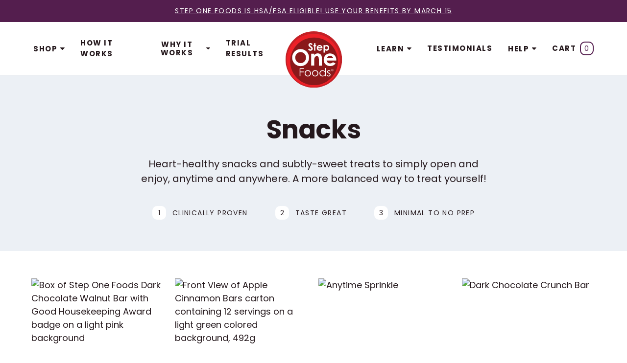

--- FILE ---
content_type: text/html; charset=utf-8
request_url: https://www.steponefoods.com/collections/snacks
body_size: 77365
content:
<!doctype html>
<html lang="en">
<head>
<!-- Start of Shoplift scripts -->
<!-- 2025-04-04T04:15:46.1043885Z -->
<style>.shoplift-hide { opacity: 0 !important; }</style>
<style id="sl-preview-bar-hide">#preview-bar-iframe, #PBarNextFrameWrapper { display: none !important; }</style>
<script type="text/javascript">(function(rootPath, template, themeRole, themeId, isThemePreview){ /* Generated on 2026-01-19T23:30:00.8531165Z */var gt=Object.defineProperty;var mt=(R,x,V)=>x in R?gt(R,x,{enumerable:!0,configurable:!0,writable:!0,value:V}):R[x]=V;var w=(R,x,V)=>mt(R,typeof x!="symbol"?x+"":x,V);(function(){"use strict";var R=document.createElement("style");R.textContent=`#shoplift-preview-control{position:fixed;max-width:332px;height:56px;background-color:#141414;z-index:9999;bottom:20px;display:flex;border-radius:8px;box-shadow:13px 22px 7px #0000,9px 14px 7px #00000003,5px 8px 6px #0000000d,2px 4px 4px #00000017,1px 1px 2px #0000001a,0 0 #0000001a;align-items:center;margin:0 auto;left:16px;right:16px;opacity:0;transform:translateY(20px);visibility:hidden;transition:opacity .4s ease-in-out,transform .4s ease-in-out,visibility 0s .4s}#shoplift-preview-control.visible{opacity:1;transform:translateY(0);visibility:visible;transition:opacity .4s ease-in-out,transform .4s ease-in-out,visibility 0s 0s}#shoplift-preview-control *{font-family:Inter,sans-serif;color:#fff;box-sizing:border-box;font-size:16px}#shoplift-preview-variant-title{font-weight:400;line-height:140%;font-size:16px;text-align:start;letter-spacing:-.16px;flex-grow:1;text-wrap:nowrap;overflow:hidden;text-overflow:ellipsis}#shoplift-preview-variant-selector{position:relative;display:block;padding:6px 0;height:100%;min-width:0;flex:1 1 auto}#shoplift-preview-variant-menu-trigger{border:none;cursor:pointer;width:100%;background-color:transparent;padding:0 16px;border-left:1px solid #333;border-right:1px solid #333;height:100%;display:flex;align-items:center;justify-content:start;gap:8px}#shoplift-preview-variant-selector .menu-variant-label{width:24px;height:24px;border-radius:50%;padding:6px;display:flex;justify-content:center;align-items:center;font-size:12px;font-style:normal;font-weight:600;line-height:100%;letter-spacing:-.12px;flex-shrink:0}#shoplift-preview-variant-selector .preview-variant-menu{position:absolute;bottom:110%;transform:translate3d(0,20px,0);visibility:hidden;pointer-events:none;opacity:0;cursor:pointer;background-color:#141414;border:1px solid #141414;border-radius:6px;width:100%;max-height:156px;overflow-y:auto;box-shadow:0 8px 16px #0003;z-index:1;transition:opacity .3s ease-in-out,transform .3s ease-in-out,visibility 0s .3s}#shoplift-preview-variant-selector .preview-variant-menu.preview-variant-menu__visible{visibility:visible;pointer-events:auto;opacity:100;transform:translateZ(0);transition:opacity .3s ease-in-out,transform .3s ease-in-out,visibility 0s 0s}@media screen and (max-width: 400px){#shoplift-preview-variant-selector .preview-variant-menu{position:fixed;left:0;right:0;width:auto;bottom:110%}}#shoplift-preview-variant-selector .preview-variant-menu .preview-variant-menu--item{padding:12px 16px;display:flex;overflow:hidden}#shoplift-preview-variant-selector .preview-variant-menu .preview-variant-menu--item .menu-variant-label{margin-right:6px}#shoplift-preview-variant-selector .preview-variant-menu .preview-variant-menu--item span{overflow:hidden;text-overflow:ellipsis;text-wrap:nowrap;white-space:nowrap;color:#f6f6f6;font-size:14px;font-style:normal;font-weight:500}#shoplift-preview-variant-selector .preview-variant-menu .preview-variant-menu--item:hover{background-color:#545454}#shoplift-preview-variant-selector .preview-variant-menu .preview-variant-menu--item:last-of-type{border-bottom-left-radius:6px;border-bottom-right-radius:6px}#shoplift-preview-variant-selector .preview-variant-menu .preview-variant-menu--item:first-of-type{border-top-left-radius:6px;border-top-right-radius:6px}#shoplift-preview-control div:has(#shoplift-exit-preview-button){padding:0 16px}#shoplift-exit-preview-button{padding:6px 8px;font-weight:500;line-height:75%;border-radius:4px;background-color:transparent;border:none;text-decoration:none}#shoplift-exit-preview-button:hover{cursor:pointer;background-color:#333}`,document.head.appendChild(R);var x=" daum[ /]| deusu/| yadirectfetcher|(?:^|[^g])news(?!sapphire)|(?<! (?:channel/|google/))google(?!(app|/google| pixel))|(?<! cu)bots?(?:\\b|_)|(?<!(?: ya| yandex|^job|inapp;) ?)search|(?<!(?:lib))http|(?<![hg]m)score|@[a-z][\\w-]+\\.|\\(\\)|\\.com|\\b\\d{13}\\b|^<|^[\\w \\.\\-\\(?:\\):]+(?:/v?\\d+(?:\\.\\d+)?(?:\\.\\d{1,10})*?)?(?:,|$)|^[^ ]{50,}$|^\\d+\\b|^\\w+/[\\w\\(\\)]*$|^active|^ad muncher|^amaya|^avsdevicesdk/|^biglotron|^bot|^bw/|^clamav[ /]|^client/|^cobweb/|^custom|^ddg[_-]android|^discourse|^dispatch/\\d|^downcast/|^duckduckgo|^facebook|^getright/|^gozilla/|^hobbit|^hotzonu|^hwcdn/|^jeode/|^jetty/|^jigsaw|^microsoft bits|^movabletype|^mozilla/\\d\\.\\d \\(compatible;?\\)$|^mozilla/\\d\\.\\d \\w*$|^navermailapp|^netsurf|^offline|^owler|^postman|^python|^rank|^read|^reed|^rest|^rss|^snapchat|^space bison|^svn|^swcd |^taringa|^thumbor/|^track|^valid|^w3c|^webbandit/|^webcopier|^wget|^whatsapp|^wordpress|^xenu link sleuth|^yahoo|^yandex|^zdm/\\d|^zoom marketplace/|^{{.*}}$|admin|analyzer|archive|ask jeeves/teoma|bit\\.ly/|bluecoat drtr|browsex|burpcollaborator|capture|catch|check|chrome-lighthouse|chromeframe|classifier|clean|cloud|crawl|cypress/|dareboost|datanyze|dejaclick|detect|dmbrowser|download|evc-batch/|feed|firephp|gomezagent|headless|httrack|hubspot marketing grader|hydra|ibisbrowser|images|insight|inspect|iplabel|ips-agent|java(?!;)|library|mail\\.ru/|manager|measure|neustar wpm|node|nutch|offbyone|optimize|pageburst|pagespeed|parser|perl|phantomjs|pingdom|powermarks|preview|proxy|ptst[ /]\\d|reputation|resolver|retriever|rexx;|rigor|rss\\b|scan|scrape|server|sogou|sparkler/|speedcurve|spider|splash|statuscake|synapse|synthetic|tools|torrent|trace|transcoder|url|virtuoso|wappalyzer|watch|webglance|webkit2png|whatcms/|zgrab",V=/bot|spider|crawl|http|lighthouse/i,D;function W(){if(D instanceof RegExp)return D;try{D=new RegExp(x,"i")}catch{D=V}return D}function J(c){return!!c&&W().test(c)}class M{constructor(){w(this,"timestamp");this.timestamp=new Date}}class Y extends M{constructor(e,i,s){super();w(this,"type");w(this,"testId");w(this,"hypothesisId");this.type=3,this.testId=e,this.hypothesisId=i,this.timestamp=s}}class Z extends M{constructor(e){super();w(this,"type");w(this,"path");this.type=4,this.path=e}}class Q extends M{constructor(e){super();w(this,"type");w(this,"cart");this.type=5,this.cart=e}}class N extends Error{constructor(){super();w(this,"isBot");this.isBot=!0}}function X(c,t,e){for(const i of t.selectors){const s=c.querySelectorAll(i.cssSelector);for(let r=0;r<s.length;r++)e(t.testId,t.hypothesisId)}q(c,t,(i,s,r,n,o)=>o(s,r),e)}function L(c,t,e){for(const i of t.selectors)U(c,t.testId,t.hypothesisId,i,e??(()=>{}));q(c,t,U,e??(()=>{}))}function F(c){return c.urlPatterns.reduce((t,e)=>{switch(e.operator){case"contains":return t+`.*${e}.*`;case"endsWith":return t+`.*${e}`;case"startsWith":return t+`${e}.*`}},"")}function q(c,t,e,i){new MutationObserver(()=>{for(const r of t.selectors)e(c,t.testId,t.hypothesisId,r,i)}).observe(c.documentElement,{childList:!0,subtree:!0})}function U(c,t,e,i,s){const r=c.querySelectorAll(i.cssSelector);for(let n=0;n<r.length;n++){let o=r.item(n);if(o instanceof HTMLElement&&o.dataset.shoplift!==""){o.dataset.shoplift="";for(const a of i.actions.sort(at))o=tt(c,i.cssSelector,o,a)}}return r.length>0&&s?(s(t,e),!0):!1}function tt(c,t,e,i){switch(i.type){case"innerHtml":e.innerHTML=i.value;break;case"attribute":et(e,i.scope,i.value);break;case"css":it(c,t,i.value);break;case"js":st(c,e,i);break;case"copy":return rt(e);case"remove":ot(e);break;case"move":nt(e,parseInt(i.value));break}return e}function et(c,t,e){c.setAttribute(t,e)}function it(c,t,e){var s;const i=c.createElement("style");i.innerHTML=`${t} { ${e} }`,(s=c.getElementsByTagName("head")[0])==null||s.appendChild(i)}function st(c,t,e){Function("document","element",`"use strict"; ${e.value}`)(c,t)}function rt(c){const t=c.cloneNode(!0);if(!c.parentNode)throw"Can't copy node outside of DOM";return c.parentNode.insertBefore(t,c.nextSibling),t}function ot(c){c.remove()}function nt(c,t){if(t===0)return;const e=Array.prototype.slice.call(c.parentElement.children).indexOf(c),i=Math.min(Math.max(e+t,0),c.parentElement.children.length-1);c.parentElement.children.item(i).insertAdjacentElement(t>0?"afterend":"beforebegin",c)}function at(c,t){return z(c)-z(t)}function z(c){return c.type==="copy"||c.type==="remove"?0:1}var k=(c=>(c[c.Template=0]="Template",c[c.Theme=1]="Theme",c[c.UrlRedirect=2]="UrlRedirect",c[c.Script=3]="Script",c[c.Dom=4]="Dom",c[c.Price=5]="Price",c))(k||{});const lt="data:image/svg+xml,%3csvg%20width='12'%20height='12'%20viewBox='0%200%2012%2012'%20fill='none'%20xmlns='http://www.w3.org/2000/svg'%3e%3cpath%20d='M9.96001%207.90004C9.86501%207.90004%209.77001%207.86504%209.69501%207.79004L6.43501%204.53004C6.19501%204.29004%205.80501%204.29004%205.56501%204.53004L2.30501%207.79004C2.16001%207.93504%201.92001%207.93504%201.77501%207.79004C1.63001%207.64504%201.63001%207.40504%201.77501%207.26004L5.03501%204.00004C5.56501%203.47004%206.43001%203.47004%206.96501%204.00004L10.225%207.26004C10.37%207.40504%2010.37%207.64504%2010.225%207.79004C10.15%207.86004%2010.055%207.90004%209.96001%207.90004Z'%20fill='white'/%3e%3c/svg%3e",ct="data:image/svg+xml,%3csvg%20width='14'%20height='24'%20viewBox='0%200%2014%2024'%20fill='none'%20xmlns='http://www.w3.org/2000/svg'%3e%3cpath%20d='M12.3976%2014.5255C12.2833%2013.8788%2012.0498%2013.3024%2011.6952%2012.7961C11.3416%2012.2898%2010.9209%2011.8353%2010.4353%2011.4317C9.94868%2011.0291%209.43546%2010.6488%208.89565%2010.292C8.48487%2010.049%208.09577%209.78565%207.72637%209.50402C7.35697%209.2224%207.08016%208.89503%206.89694%208.51987C6.71273%208.14471%206.67826%207.69533%206.79055%207.1697C6.86345%206.83216%206.97476%206.54647%207.12351%206.31162C7.27324%206.07778%207.47124%205.89986%207.7175%205.77684C7.96377%205.65483%208.21989%205.59383%208.48389%205.59383C8.88087%205.59383%209.17639%205.7016%209.3734%205.91714C9.56943%206.13268%209.68271%206.42345%209.71424%206.78946C9.74576%207.15547%209.72015%207.55401%209.63839%207.98509C9.55663%208.41617%209.43645%208.84724%209.27687%209.27934L13.5127%208.80149C13.9638%207.52656%2014.1017%206.42447%2013.9264%205.49725C13.751%204.56901%2013.2664%203.85122%2012.4724%203.34491C12.239%203.19648%2011.9779%203.07041%2011.6893%202.96569L12.0026%201.50979L9.86397%200L7.3875%201.50979L7.11169%202.78878C6.65166%202.8874%206.21724%203.01957%205.8114%203.19038C4.85292%203.594%204.06684%204.15115%203.45117%204.86385C2.83452%205.57655%202.42571%206.40108%202.22378%207.33847C2.06616%208.06947%202.04942%208.70796%202.17551%209.25087C2.30061%209.7948%202.52028%2010.2828%202.8355%2010.7139C3.14974%2011.145%203.51816%2011.5344%203.93977%2011.881C4.36039%2012.2288%204.782%2012.5521%205.20164%2012.851C5.68334%2013.1702%206.13844%2013.5169%206.56497%2013.8921C6.99052%2014.2672%207.31954%2014.7125%207.55004%2015.228C7.78055%2015.7445%207.81502%2016.3769%207.65347%2017.1262C7.56482%2017.5389%207.43676%2017.8765%207.27028%2018.1388C7.10381%2018.4011%206.89596%2018.5983%206.64772%2018.7295C6.3985%2018.8606%206.12071%2018.9267%205.8114%2018.9267C5.21641%2018.9267%204.79776%2018.6034%204.62833%2018.1632C4.4589%2017.7229%204.47367%2017.2583%204.60075%2016.5639C4.72782%2015.8705%205.05092%2015.1395%205.37107%2014.3699H1.17665C1.17665%2014.3699%200.207341%2016.1115%200.0310135%2017.6762C-0.0655232%2018.5302%200.0635208%2019.2653%200.41519%2019.8844C0.76686%2020.5036%201.33032%2020.9814%202.10655%2021.319C2.39222%2021.443%202.7104%2021.5447%203.05813%2021.623L2.54589%2024H7.17473L7.7047%2021.5386C8.08493%2021.442%208.43857%2021.3231%208.76562%2021.1787C9.73985%2020.7476%2010.52%2020.1427%2011.1071%2019.3649C11.6932%2018.5871%2012.0873%2017.7291%2012.2892%2016.7917C12.4744%2015.9295%2012.5099%2015.1741%2012.3966%2014.5275L12.3976%2014.5255Z'%20fill='white'/%3e%3c/svg%3e";async function dt(c){let t=c.replace(/-/g,"+").replace(/_/g,"/");for(;t.length%4;)t+="=";const e=atob(t),i=Uint8Array.from(e,n=>n.charCodeAt(0)),s=new Blob([i]).stream().pipeThrough(new DecompressionStream("gzip")),r=await new Response(s).text();return JSON.parse(r)}function O(c,t){return typeof t=="string"&&/\d{4}-\d{2}-\d{2}T\d{2}:\d{2}:\d{2}.\d+(?:Z|[+-]\d+)/.test(t)?new Date(t):t}function H(c,t){return t}function E(c,t=!1,e=!1,i=","){const s=c/100;if(e){const n=Math.round(s).toLocaleString("en-US");return i!==","?n.replace(/,/g,i):n}else{const r=t?",":".",n=s.toFixed(2).split("."),o=parseInt(n[0],10),a=n[1]??"00",l=o.toLocaleString("en-US");return i!==","?`${l.replace(/,/g,i)}${r}${a}`:t?`${l.replace(/,/g,".")}${r}${a}`:`${l}${r}${a}`}}function $(c,t,e,i){const s=t.replace("{{amount}}",E(c,!1,!1)).replace("{{amount_no_decimals}}",E(c,!1,!0)).replace("{{amount_with_comma_separator}}",E(c,!0,!1)).replace("{{amount_no_decimals_with_comma_separator}}",E(c,!0,!0)).replace("{{amount_with_space_separator}}",E(c,!1,!1," ")).replace("{{amount_no_decimals_with_space_separator}}",E(c,!1,!0," ")).replace("{{amount_with_apostrophe_separator}}",E(c,!1,!1,"'")).replace("{{amount_no_decimals_with_apostrophe_separator}}",E(c,!1,!0,"'")).replace("{{amount_with_period_and_space_separator}}",E(c,!1,!1,". ")).replace("{{amount_no_decimals_with_period_and_space_separator}}",E(c,!1,!0,". "));return i?`${s} ${e}`:s}function B(c){return c.replace(/[^\d.,\s-]/g,"").trim()}function ht(c){const t=new Map;for(const[e,i,s]of c.v)t.set(e,{priceInCents:i,compareAtPriceInCents:s});return t}function pt(c,t,e,i){const{priceInCents:s,compareAtPriceInCents:r}=e,{mf:n,c:o,cce:a}=i;if(c.getAttribute("data-sl-attribute-p")===t)c.innerHTML=$(s,n,o,a);else if(c.getAttribute("data-sl-attribute-cap")===t)r<=0||r<=s?c.remove():c.innerHTML=$(r,n,o,a);else if(c.getAttribute("data-sl-attribute-discount")===t&&!(r<=0||r<=s)){const h=Math.round((r-s)/r*100),u=B($(r-s,n,o,!1)),p=c.getAttribute("data-sl-format")||"percent";p==="percent"?c.textContent=`-${h}%`:p==="amount"?c.textContent=`-${u}`:p==="both"&&(c.textContent=`-${h}% (-${u})`)}}function ut(c){const t=[],e={id:"url-pattern",operator:"contains",value:"/"};for(const[i,s,r]of c.v){t.push({id:`p-${i}`,cssSelector:`[data-sl-attribute-p="${i}"]`,urlPatterns:[e],actions:[{id:`p-action-${i}`,type:"innerHtml",scope:"price",value:$(s,c.mf,c.c,c.cce)}]});const n=r<=0||r<=s;if(t.push({id:`cap-${i}`,cssSelector:`[data-sl-attribute-cap="${i}"]`,urlPatterns:[e],actions:[{id:`cap-action-${i}`,type:n?"remove":"innerHtml",scope:"compare-at-price",value:n?"":$(r,c.mf,c.c,c.cce)}]}),!n&&r>s){const o=Math.round((r-s)/r*100),a=B($(r-s,c.mf,c.c,!1));t.push({id:`d-${i}`,cssSelector:`[data-sl-attribute-discount="${i}"]`,urlPatterns:[e],actions:[{id:`d-action-${i}`,type:"js",scope:null,value:`(function(doc, el) {              var format = el.getAttribute('data-sl-format') || 'percent';              if (format === 'percent') {                el.textContent = '-${o}%';              } else if (format === 'amount') {                el.textContent = '-${a}';              } else if (format === 'both') {                el.textContent = '-${o}% (-${a})';              }            })`}]})}}return t}let G=!1;class ft{constructor(t,e,i,s,r,n,o,a,l,h,u){w(this,"DATA_SL_ATTRIBUTE_P","data-sl-attribute-p");w(this,"DATA_SL_TEST_ID","data-sl-test-id");w(this,"VIEWPORT_TRACK_THRESHOLD",.5);w(this,"temporarySessionKey","Shoplift_Session");w(this,"essentialSessionKey","Shoplift_Essential");w(this,"analyticsSessionKey","Shoplift_Analytics");w(this,"priceSelectorsSessionKey","Shoplift_PriceSelectors");w(this,"legacySessionKey");w(this,"cssHideClass");w(this,"testConfigs");w(this,"inactiveTestConfigs");w(this,"testsFilteredByAudience");w(this,"sendPageView");w(this,"shopliftDebug");w(this,"gaConfig");w(this,"getCountryTimeout");w(this,"state");w(this,"shopifyAnalyticsId");w(this,"cookie",document.cookie);w(this,"isSyncing",!1);w(this,"isSyncingGA",!1);w(this,"fetch");w(this,"localStorageSet");w(this,"localStorageGet");w(this,"sessionStorageSet",window.sessionStorage.setItem.bind(window.sessionStorage));w(this,"sessionStorageGet",window.sessionStorage.getItem.bind(window.sessionStorage));w(this,"urlParams",new URLSearchParams(window.location.search));w(this,"device");w(this,"logHistory");w(this,"activeViewportObservers",new Map);w(this,"_priceTestProductIds",null);this.shop=t,this.host=e,this.eventHost=i,this.disableReferrerOverride=a,this.logHistory=[],this.legacySessionKey=`SHOPLIFT_SESSION_${this.shop}`,this.cssHideClass=s?"shoplift-hide":"",this.testConfigs=h.map(d=>({...d,startAt:new Date(d.startAt),statusHistory:d.statusHistory.map(v=>({...v,createdAt:new Date(v.createdAt)}))})),this.inactiveTestConfigs=u,this.sendPageView=!!r,this.shopliftDebug=n===!0,this.gaConfig=o!=={"sendEvents":false,"mode":"gtag"}?o:{sendEvents:!1},this.fetch=window.fetch.bind(window),this.localStorageSet=window.localStorage.setItem.bind(window.localStorage),this.localStorageGet=window.localStorage.getItem.bind(window.localStorage);const p=this.getDeviceType();this.device=p!=="tablet"?p:"mobile",this.state=this.loadState(),this.shopifyAnalyticsId=this.getShopifyAnalyticsId(),this.testsFilteredByAudience=h.filter(d=>d.status=="active"),this.getCountryTimeout=l===1000?1e3:l,this.log("State Loaded",JSON.stringify(this.state))}deriveCategoryFromExistingTests(){if(!this.state.temporary.testCategory&&this.state.essential.visitorTests.length>0){const t=this.state.essential.visitorTests.some(e=>{if(!e.hypothesisId)return!1;const i=this.getHypothesis(e.hypothesisId);return i&&["theme","basicScript","price"].includes(i.type)});this.state.temporary.testCategory=t?"global":"conditional",this.persistTemporaryState(),this.log("Derived test category from existing visitorTests: %s",this.state.temporary.testCategory)}}async init(){var t;try{if(this.log("Shoplift script initializing"),window.Shopify&&window.Shopify.designMode){this.log("Skipping script for design mode");return}if(window.location.href.includes("slScreenshot=true")){this.log("Skipping script for screenshot");return}if(window.location.hostname.endsWith(".edgemesh.com")){this.log("Skipping script for preview");return}if(window.location.href.includes("isShopliftMerchant")){const i=this.urlParams.get("isShopliftMerchant")==="true";this.log("Setting merchant session to %s",i),this.state.temporary.isMerchant=i,this.persistTemporaryState()}if(this.state.temporary.isMerchant){this.log("Setting up preview for merchant"),typeof window.shoplift!="object"&&this.setShopliftStub(),this.state.temporary.previewConfig||this.hidePage(),await this.initPreview(),(t=document.querySelector("#sl-preview-bar-hide"))==null||t.remove();return}if(this.state.temporary.previewConfig=void 0,J(navigator.userAgent))return;if(navigator.userAgent.includes("Chrome/118")){this.log("Random: %o",[Math.random(),Math.random(),Math.random()]);const i=await this.makeRequest({url:`${this.eventHost}/api/v0/events/ip`,method:"get"}).then(s=>s==null?void 0:s.json());this.log(`IP: ${i}`),this.makeRequest({url:`${this.eventHost}/api/v0/logs`,method:"post",data:JSON.stringify(this.debugState(),H)}).catch()}if(this.shopifyAnalyticsId=this.getShopifyAnalyticsId(),this.monitorConsentChange(),this.checkForThemePreview())return;if(!this.disableReferrerOverride&&this.state.temporary.originalReferrer!=null){this.log(`Overriding referrer from '${document.referrer}' to '${this.state.temporary.originalReferrer}'`);const i=this.state.temporary.originalReferrer;delete this.state.temporary.originalReferrer,this.persistTemporaryState(),Object.defineProperty(document,"referrer",{get:()=>i,enumerable:!0,configurable:!0})}if(await this.refreshVisitor(this.shopifyAnalyticsId),await this.handleVisitorTest()){this.log("Redirecting for visitor test");return}this.setShoplift(),this.showPage(),this.ensureCartAttributesForExistingPriceTests(!1),await this.finalize(),console.log("SHOPLIFT SCRIPT INITIALIZED!")}catch(e){if(e instanceof N)return;throw e}finally{typeof window.shoplift!="object"&&this.setShopliftStub()}}getVariantColor(t){switch(t){case"a":return{text:"#141414",bg:"#E2E2E2"};case"b":return{text:"rgba(255, 255, 255, 1)",bg:"rgba(37, 99, 235, 1)"}}}getDefaultVariantTitle(t){return t.title?t.title:t.type==="price"?t.isControl?"Original prices":"Variant prices":t.isControl?"Original":"Untitled variant "+t.label.toUpperCase()}async initPreview(){const t=this.urlParams.get("previewConfig");if(t){this.state.temporary.previewConfig=void 0,this.log("Setting up the preview"),this.log("Found preview config, writing to temporary state");const e=await dt(t);if(this.state.temporary.previewConfig=e,this.state.temporary.previewConfig.testTypeCategory===k.Price){this.hidePage(!0);const s=this.state.temporary.previewConfig;let r=`${this.host}/api/dom-selectors/${s.storeId}/${s.testId}/${s.isDraft||!1}`;s.shopifyProductId&&(r+=`?productId=${s.shopifyProductId}`);const n=await this.makeJsonRequest({method:"get",url:r}).catch(o=>(this.log("Error getting domSelectors",o),null));s.variants.forEach(o=>{var a;return o.domSelectors=(a=n[o.id])==null?void 0:a.domSelectors})}this.persistTemporaryState();const i=new URL(window.location.toString());i.searchParams.delete("previewConfig"),this.queueRedirect(i)}else if(this.state.temporary.previewConfig){this.showPage();const e=this.state.temporary.previewConfig;e.testTypeCategory===k.Template&&this.handleTemplatePreview(e)&&this.initPreviewControls(e),e.testTypeCategory===k.UrlRedirect&&this.handleUrlPreview(e)&&this.initPreviewControls(e),e.testTypeCategory===k.Script&&this.handleScriptPreview(e)&&this.initPreviewControls(e),e.testTypeCategory===k.Price&&await this.handlePricePreview(e)&&this.initPreviewControls(e)}}initPreviewControls(t){document.addEventListener("DOMContentLoaded",()=>{const e=t.variants.find(v=>v.id===t.currentVariant),i=(e==null?void 0:e.label)||"a",s=t.variants,r=document.createElement("div");r.id="shoplift-preview-control";const n=document.createElement("div"),o=document.createElement("img");o.src=ct,o.height=24,o.width=14,n.style.padding="0 16px",n.style.lineHeight="100%",n.appendChild(o),r.appendChild(n);const a=document.createElement("div");a.id="shoplift-preview-variant-selector";const l=document.createElement("button");l.id="shoplift-preview-variant-menu-trigger";const h=document.createElement("div");h.className="menu-variant-label",h.style.backgroundColor=this.getVariantColor(i).bg,h.style.color=this.getVariantColor(i).text,h.innerText=i.toUpperCase(),l.appendChild(h);const u=document.createElement("span");if(u.id="shoplift-preview-variant-title",u.innerText=e?this.getDefaultVariantTitle(e):"Untitled variant "+i.toUpperCase(),l.appendChild(u),s.length>1){const v=document.createElement("img");v.src=lt,v.width=12,v.height=12,v.style.height="12px",v.style.width="12px",l.appendChild(v);const T=document.createElement("div");T.className="preview-variant-menu";for(const m of t.variants.filter(C=>C.id!==t.currentVariant)){const C=document.createElement("div");C.className="preview-variant-menu--item";const A=document.createElement("div");A.className="menu-variant-label",A.style.backgroundColor=this.getVariantColor(m.label).bg,A.style.color=this.getVariantColor(m.label).text,A.style.flexShrink="0",A.innerText=m.label.toUpperCase(),C.appendChild(A);const y=document.createElement("span");y.innerText=this.getDefaultVariantTitle(m),C.appendChild(y),C.addEventListener("click",()=>{this.pickVariant(m.id)}),T.appendChild(C)}a.appendChild(T),l.addEventListener("click",()=>{T.className!=="preview-variant-menu preview-variant-menu__visible"?T.classList.add("preview-variant-menu__visible"):T.classList.remove("preview-variant-menu__visible")}),document.addEventListener("click",m=>{m.target instanceof Element&&!l.contains(m.target)&&T.className==="preview-variant-menu preview-variant-menu__visible"&&T.classList.remove("preview-variant-menu__visible")})}else l.style.pointerEvents="none",h.style.margin="0";a.appendChild(l),r.appendChild(a);const p=document.createElement("div"),d=document.createElement("button");d.id="shoplift-exit-preview-button",d.innerText="Exit",p.appendChild(d),d.addEventListener("click",()=>{this.exitPreview()}),r.appendChild(p),document.body.appendChild(r),requestAnimationFrame(()=>{r.classList.add("visible")})}),this.ensureCartAttributesForExistingPriceTests(!0)}pickVariant(t){var e,i,s,r;if(this.state.temporary.previewConfig){const n=this.state.temporary.previewConfig,o=new URL(window.location.toString());if(n.testTypeCategory===k.UrlRedirect){const a=(e=n.variants.find(l=>l.id===n.currentVariant))==null?void 0:e.redirectUrl;if(o.pathname===a){const l=(i=n.variants.find(h=>h.id===t))==null?void 0:i.redirectUrl;l&&(o.pathname=l)}}if(n.testTypeCategory===k.Template){const a=(s=n.variants.find(l=>l.id===n.currentVariant))==null?void 0:s.pathName;if(a&&o.pathname===a){const l=(r=n.variants.find(h=>h.id===t))==null?void 0:r.pathName;l&&l!==a&&(o.pathname=l)}}n.currentVariant=t,this.persistTemporaryState(),this.queueRedirect(o)}}exitPreview(){var e,i,s,r;const t=new URL(window.location.toString());if(((e=this.state.temporary.previewConfig)==null?void 0:e.testTypeCategory)===k.Template&&t.searchParams.delete("view"),((i=this.state.temporary.previewConfig)==null?void 0:i.testTypeCategory)===k.Script&&t.searchParams.delete("slVariant"),((s=this.state.temporary.previewConfig)==null?void 0:s.testTypeCategory)===k.UrlRedirect){const o=this.state.temporary.previewConfig.variants.filter(l=>!l.isControl&&l.redirectUrl!==null).map(l=>l.redirectUrl),a=(r=this.state.temporary.previewConfig.variants.find(l=>l.label==="a"))==null?void 0:r.redirectUrl;o.includes(t.pathname)&&a&&(t.pathname=a)}this.state.temporary.previewConfig=void 0,this.persistTemporaryState(),this.hidePage(),this.queueRedirect(t)}handleTemplatePreview(t){const e=t.currentVariant,i=t.variants.find(a=>a.id===e);if(!i)return!1;const s=t.variants.find(a=>a.isControl);if(!s)return!1;this.log("Setting up template preview for type",s.type);const r=new URL(window.location.toString()),n=r.searchParams.get("view"),o=i.type===s.type;return!o&&!i.isControl&&template.suffix===s.affix&&this.typeFromTemplate()===s.type&&i.pathName!==null?(this.log("Hit control template type, redirecting to the variant url"),this.hidePage(),r.pathname=i.pathName,this.queueRedirect(r),!0):(!i.isControl&&this.typeFromTemplate()==i.type&&template.suffix===s.affix&&o&&n!==(i.affix||"__DEFAULT__")&&(this.log("Template type and affix match control, updating the view param"),r.searchParams.delete("view"),this.log("Setting the new viewParam to",i.affix||"__DEFAULT__"),this.hidePage(),r.searchParams.set("view",i.affix||"__DEFAULT__"),this.queueRedirect(r)),n!==null&&n!==i.affix&&(r.searchParams.delete("view"),this.hidePage(),this.queueRedirect(r)),!0)}handleUrlPreview(t){var n;const e=t.currentVariant,i=t.variants.find(o=>o.id===e),s=(n=t.variants.find(o=>o.isControl))==null?void 0:n.redirectUrl;if(!i)return!1;this.log("Setting up URL redirect preview");const r=new URL(window.location.toString());return r.pathname===s&&!i.isControl&&i.redirectUrl!==null&&(this.log("Url matches control, redirecting"),this.hidePage(),r.pathname=i.redirectUrl,this.queueRedirect(r)),!0}handleScriptPreview(t){const e=t.currentVariant,i=t.variants.find(n=>n.id===e);if(!i)return!1;this.log("Setting up script preview");const s=new URL(window.location.toString());return s.searchParams.get("slVariant")!==i.id&&(this.log("current id doesn't match the variant, redirecting"),s.searchParams.delete("slVariant"),this.log("Setting the new slVariantParam"),this.hidePage(),s.searchParams.set("slVariant",i.id),this.queueRedirect(s)),!0}async handlePricePreview(t){const e=t.currentVariant,i=t.variants.find(s=>s.id===e);return i?(this.log("Setting up price preview"),i.domSelectors&&i.domSelectors.length>0&&(L(document,{testId:t.testId,hypothesisId:i.id,selectors:i.domSelectors}),this.ensureCartAttributesForExistingPriceTests(!0)),!0):!1}async finalize(){const t=await this.getCartState();t!==null&&this.queueCartUpdate(t),this.pruneStateAndSave(),await this.syncAllEvents()}setShoplift(){this.log("Setting up public API");const e=this.urlParams.get("slVariant")==="true",i=e?null:this.urlParams.get("slVariant");window.shoplift={isHypothesisActive:async s=>{if(this.log("Script checking variant for hypothesis '%s'",s),e)return this.log("Forcing variant for hypothesis '%s'",s),!0;if(i!==null)return this.log("Forcing hypothesis '%s'",i),s===i;const r=this.testConfigs.find(o=>o.hypotheses.some(a=>a.id===s));if(!r)return this.log("No test found for hypothesis '%s'",s),!1;const n=this.state.essential.visitorTests.find(o=>o.testId===r.id);return n?(this.log("Active visitor test found",s),n.hypothesisId===s):(await this.manuallySplitVisitor(r),this.testConfigs.some(o=>o.hypotheses.some(a=>a.id===s&&this.state.essential.visitorTests.some(l=>l.hypothesisId===a.id))))},setAnalyticsConsent:async s=>{await this.onConsentChange(s,!0)},getVisitorData:()=>({visitor:this.state.analytics.visitor,visitorTests:this.state.essential.visitorTests.filter(s=>!s.isInvalid).map(s=>{const{shouldSendToGa:r,savedAt:n,...o}=s;return o})})}}setShopliftStub(){this.log("Setting up stubbed public API");const e=this.urlParams.get("slVariant")==="true",i=e?null:this.urlParams.get("slVariant");window.shoplift={isHypothesisActive:s=>Promise.resolve(e||s===i),setAnalyticsConsent:()=>Promise.resolve(),getVisitorData:()=>({visitor:null,visitorTests:[]})}}async manuallySplitVisitor(t){this.log("Starting manual split for test '%s'",t.id),await this.handleVisitorTest([t]),this.saveState(),this.syncAllEvents()}async handleVisitorTest(t){await this.filterTestsByAudience(this.testConfigs,this.state.analytics.visitor??this.buildBaseVisitor(),this.state.essential.visitorTests),this.deriveCategoryFromExistingTests(),this.clearStaleReservations();let e=t?t.filter(i=>this.testsFilteredByAudience.some(s=>s.id===i.id)):[...this.testsForUrl(this.testsFilteredByAudience),...this.domTestsForUrl(this.testsFilteredByAudience)];try{if(e.length===0)return this.log("No tests found"),!1;this.log("Checking for existing visitor test on page");const i=this.getCurrentVisitorHypothesis(e);if(i){this.log("Found current visitor test");const a=this.considerRedirect(i);return a&&(this.log("Redirecting for current visitor test"),this.redirect(i)),a}const s=this.getReservationForCurrentPage();if(s){this.log("Found matching reservation for current page: %s",s.testId);const a=this.getHypothesis(s.hypothesisId);if(a){a.type!=="price"&&this.realizeReservationForCriteria(s.entryCriteriaKey);const l=this.considerRedirect(a);return l&&this.redirect(a),l}}this.log("No active test relation for test page");const r=this.testsForUrl(this.inactiveTestConfigs.filter(a=>this.testIsPaused(a)&&a.hypotheses.some(l=>this.state.essential.visitorTests.some(h=>h.hypothesisId===l.id)))).map(a=>a.id);if(r.length>0)return this.log("Visitor has paused tests for test page, skipping test assignment: %o",r),!1;if(!this.state.temporary.testCategory){const a=this.testsFilteredByAudience.filter(h=>this.isGlobalEntryCriteria(this.getEntryCriteriaKey(h))),l=this.testsFilteredByAudience.filter(h=>!this.isGlobalEntryCriteria(this.getEntryCriteriaKey(h)));if(this.log("Category dice roll - global tests: %o, conditional tests: %o",a.map(h=>({id:h.id,title:h.title,criteria:this.getEntryCriteriaKey(h)})),l.map(h=>({id:h.id,title:h.title,criteria:this.getEntryCriteriaKey(h)}))),a.length>0&&l.length>0){const h=a.length,u=l.length,p=h+u,d=Math.random()*p;this.state.temporary.testCategory=d<h?"global":"conditional",this.log("Category dice roll: rolled %.2f of %d (global weight: %d, conditional weight: %d), selected '%s'",d,p,h,u,this.state.temporary.testCategory)}else a.length>0?(this.state.temporary.testCategory="global",this.log("Only global tests available, setting category to global")):(this.state.temporary.testCategory="conditional",this.log("Only conditional tests available, setting category to conditional"));this.persistTemporaryState()}const n=this.state.temporary.testCategory;if(this.log("Visitor test category: %s",n),n==="global"){const a=this.testsFilteredByAudience.filter(l=>!this.isGlobalEntryCriteria(this.getEntryCriteriaKey(l)));for(const l of a)this.markTestAsBlocked(l,"category:global");e=e.filter(l=>this.isGlobalEntryCriteria(this.getEntryCriteriaKey(l)))}else{const a=this.testsFilteredByAudience.filter(l=>this.isGlobalEntryCriteria(this.getEntryCriteriaKey(l)));for(const l of a)this.markTestAsBlocked(l,"category:conditional");e=e.filter(l=>!this.isGlobalEntryCriteria(this.getEntryCriteriaKey(l)))}if(e.length===0)return this.log("No tests remaining after category filter"),!1;this.createReservations(e);const o=this.getReservationForCurrentPage();if(o&&!o.isRealized){const a=this.getHypothesis(o.hypothesisId);if(a){a.type!=="price"&&this.realizeReservationForCriteria(o.entryCriteriaKey);const l=this.considerRedirect(a);return l&&(this.log("Redirecting for new test"),this.redirect(a)),l}}return!1}finally{this.includeInDomTests(),this.saveState()}}includeInDomTests(){this.applyControlForAudienceFilteredPriceTests();const t=this.getDomTestsForCurrentUrl(),e=this.getVisitorDomHypothesis(t);for(const i of t){this.log("Evaluating dom test '%s'",i.id);const s=i.hypotheses.some(d=>d.type==="price");if(this.state.essential.visitorTests.find(d=>d.testId===i.id&&d.isInvalid&&!d.hypothesisId)){if(this.log("Visitor is blocked from test '%s', applying control prices if price test",i.id),s){const d=i.hypotheses.find(v=>v.isControl);d!=null&&d.priceData&&(this.applyPriceTestWithMapLookup(i.id,d,[d],()=>{this.log("Control prices applied for blocked visitor, no metrics tracked")}),this.updatePriceTestHiddenInputs(i.id,"control",!1))}continue}const n=this.getReservationForTest(i.id);let o=null,a=!1;const l=e.find(d=>i.hypotheses.some(v=>d.id===v.id));if(n)o=this.getHypothesis(n.hypothesisId)??null,this.log("Using reserved hypothesis '%s' for test '%s'",n.hypothesisId,i.id);else if(l)o=l,this.log("Using existing hypothesis assignment for test '%s'",i.id);else if(s){const d=this.visitorActiveTestTypeWithReservations();d?(a=!0,this.log("Visitor already in test type '%s', treating as non-test for price test '%s'",d,i.id)):o=this.pickHypothesis(i)}else o=this.pickHypothesis(i);if(a&&s){const d=i.hypotheses.find(v=>v.isControl);d!=null&&d.priceData&&(this.log("Applying control prices for non-test visitor on price test '%s' (Map-based)",i.id),this.applyPriceTestWithMapLookup(i.id,d,[d],()=>{this.log("Control prices applied for non-test visitor, no metrics tracked")}),this.updatePriceTestHiddenInputs(i.id,"control",!1));continue}if(!o){this.log("Failed to pick hypothesis for test");continue}const h=i.bayesianRevision??4,u=o.type==="price",p=h>=5;if(u&&p){if(this.log(`Price test with Map-based lookup (v${h}): ${i.id}`),!o.priceData){this.log("No price data for hypothesis '%s', skipping",o.id);continue}const d=o.isControl?"control":"variant";this.log(`Setting up Map-based price test for ${d} (test: ${i.id})`),this.applyPriceTestWithMapLookup(i.id,o,i.hypotheses,v=>{const T=this.getReservationForTest(v);T&&!T.isRealized&&T.entryCriteriaKey?this.realizeReservationForCriteria(T.entryCriteriaKey):this.queueAddVisitorToTest(v,o),this.saveState(),this.queuePageView(window.location.pathname),this.syncAllEvents()});continue}if(u&&!p){this.log(`Price test without viewport tracking (v${h}): ${i.id}`);const d=this.getDomSelectorsForHypothesis(o);if(d.length===0)continue;L(document,{testId:i.id,hypothesisId:o.id,selectors:d},v=>{this.queueAddVisitorToTest(v,o),this.saveState(),this.queuePageView(window.location.pathname),this.syncAllEvents()});continue}if(!o.domSelectors||o.domSelectors.length===0){this.log("No selectors found, skipping hypothesis");continue}L(document,{testId:i.id,hypothesisId:o.id,selectors:o.domSelectors},d=>{this.queueAddVisitorToTest(d,o),this.saveState(),this.queuePageView(window.location.pathname),this.syncAllEvents()})}}considerRedirect(t){if(this.log("Considering redirect for hypothesis '%s'",t.id),t.isControl)return this.log("Skipping redirect for control"),!1;if(t.type==="basicScript"||t.type==="manualScript")return this.log("Skipping redirect for script test"),!1;const e=this.state.essential.visitorTests.find(n=>n.hypothesisId===t.id),i=new URL(window.location.toString()),r=new URLSearchParams(window.location.search).get("view");if(t.type==="theme"){if(!(t.themeId===themeId)){if(this.log("Theme id '%s' is not hypothesis theme ID '%s'",t.themeId,themeId),e&&e.themeId!==t.themeId&&(e.themeId===themeId||!this.isThemePreview()))this.log("On old theme, redirecting and updating local visitor"),e.themeId=t.themeId;else if(this.isThemePreview())return this.log("On non-test theme, skipping redirect"),!1;return this.log("Hiding page to redirect for theme test"),this.hidePage(),!0}return!1}else if(t.type!=="dom"&&t.type!=="price"&&t.affix!==template.suffix&&t.affix!==r||t.redirectPath&&!i.pathname.endsWith(t.redirectPath))return this.log("Hiding page to redirect for template test"),this.hidePage(),!0;return this.log("Not redirecting"),!1}redirect(t){if(this.log("Redirecting to hypothesis '%s'",t.id),t.isControl)return;const e=new URL(window.location.toString());if(e.searchParams.delete("view"),t.redirectPath){const i=RegExp("^(/w{2}-w{2})/").exec(e.pathname);if(i&&i.length>1){const s=i[1];e.pathname=`${s}${t.redirectPath}`}else e.pathname=t.redirectPath}else t.type==="theme"?(e.searchParams.set("_ab","0"),e.searchParams.set("_fd","0"),e.searchParams.set("_sc","1"),e.searchParams.set("preview_theme_id",t.themeId.toString())):t.type!=="urlRedirect"&&e.searchParams.set("view",t.affix);this.queueRedirect(e)}async refreshVisitor(t){if(t===null||!this.state.essential.isFirstLoad||!this.testConfigs.some(i=>i.visitorOption!=="all"))return;this.log("Refreshing visitor"),this.hidePage();const e=await this.getVisitor(t);e&&e.id&&this.updateLocalVisitor(e)}buildBaseVisitor(){return{shopifyAnalyticsId:this.shopifyAnalyticsId,device:this.device,country:null,...this.state.essential.initialState}}getInitialState(){const t=this.getUTMValue("utm_source")??"",e=this.getUTMValue("utm_medium")??"",i=this.getUTMValue("utm_campaign")??"",s=this.getUTMValue("utm_content")??"",r=window.document.referrer,n=this.device;return{createdAt:new Date,utmSource:t,utmMedium:e,utmCampaign:i,utmContent:s,referrer:r,device:n}}checkForThemePreview(){var t,e;return this.log("Checking for theme preview"),window.location.hostname.endsWith(".shopifypreview.com")?(this.log("on shopify preview domain"),this.clearThemeBar(!0,!1,this.state),(t=document.querySelector("#sl-preview-bar-hide"))==null||t.remove(),!1):this.isThemePreview()?this.state.essential.visitorTests.some(i=>i.isThemeTest&&i.hypothesisId!=null&&this.getHypothesis(i.hypothesisId)&&i.themeId===themeId)?(this.log("On active theme test, removing theme bar"),this.clearThemeBar(!1,!0,this.state),!1):this.state.essential.visitorTests.some(i=>i.isThemeTest&&i.hypothesisId!=null&&!this.getHypothesis(i.hypothesisId)&&i.themeId===themeId)?(this.log("Visitor is on an inactive theme test, redirecting to main theme"),this.redirectToMainTheme(),!0):this.state.essential.isFirstLoad?(this.log("No visitor found on theme preview, redirecting to main theme"),this.redirectToMainTheme(),!0):this.inactiveTestConfigs.some(i=>i.hypotheses.some(s=>s.themeId===themeId))?(this.log("Current theme is an inactive theme test, redirecting to main theme"),this.redirectToMainTheme(),!0):this.testConfigs.some(i=>i.hypotheses.some(s=>s.themeId===themeId))?(this.log("Falling back to clearing theme bar"),this.clearThemeBar(!1,!0,this.state),!1):(this.log("No tests on current theme, skipping script"),this.clearThemeBar(!0,!1,this.state),(e=document.querySelector("#sl-preview-bar-hide"))==null||e.remove(),!0):(this.log("Not on theme preview"),this.clearThemeBar(!0,!1,this.state),!1)}redirectToMainTheme(){this.hidePage();const t=new URL(window.location.toString());t.searchParams.set("preview_theme_id",""),this.queueRedirect(t)}testsForUrl(t){const e=new URL(window.location.href),i=this.typeFromTemplate();return t.filter(s=>s.hypotheses.some(r=>r.type!=="dom"&&r.type!=="price"&&(r.isControl&&r.type===i&&r.affix===template.suffix||r.type==="theme"||r.isControl&&r.type==="urlRedirect"&&r.redirectPath&&e.pathname.endsWith(r.redirectPath)||r.type==="basicScript"))&&(s.ignoreTestViewParameterEnforcement||!e.searchParams.has("view")||s.hypotheses.map(r=>r.affix).includes(e.searchParams.get("view")??"")))}domTestsForUrl(t){const e=new URL(window.location.href);return t.filter(i=>i.hypotheses.some(s=>s.type!=="dom"&&s.type!=="price"?!1:s.type==="price"&&s.priceData&&s.priceData.v.length>0?!0:s.domSelectors&&s.domSelectors.some(r=>new RegExp(F(r)).test(e.toString()))))}async filterTestsByAudience(t,e,i){const s=[];let r=e.country;!r&&t.some(n=>n.requiresCountry&&!i.some(o=>o.testId===n.id))&&(this.log("Hiding page to check geoip"),this.hidePage(),r=await this.makeJsonRequest({method:"get",url:`${this.eventHost}/api/v0/visitors/get-country`,signal:AbortSignal.timeout(this.getCountryTimeout)}).catch(n=>(this.log("Error getting country",n),null)));for(const n of t){if(this.log("Checking audience for test '%s'",n.id),this.state.essential.visitorTests.some(l=>l.testId===n.id&&l.hypothesisId==null)){console.log(`Skipping blocked test '${n.id}'`);continue}const o=this.visitorCreatedDuringTestActive(n.statusHistory);(i.some(l=>l.testId===n.id&&(n.device==="all"||n.device===e.device&&n.device===this.device))||this.isTargetAudience(n,e,o,r))&&(this.log("Visitor is in audience for test '%s'",n.id),s.push(n))}this.testsFilteredByAudience=s}isTargetAudience(t,e,i,s){const r=this.getChannel(e);return(t.device==="all"||t.device===e.device&&t.device===this.device)&&(t.visitorOption==="all"||t.visitorOption==="new"&&i||t.visitorOption==="returning"&&!i)&&(t.targetAudiences.length===0||t.targetAudiences.reduce((n,o)=>n||o.reduce((a,l)=>a&&l(e,i,r,s),!0),!1))}visitorCreatedDuringTestActive(t){let e="";for(const i of t){if(this.state.analytics.visitor!==null&&this.state.analytics.visitor.createdAt<i.createdAt||this.state.essential.initialState.createdAt<i.createdAt)break;e=i.status}return e==="active"}getDomTestsForCurrentUrl(){return this.domTestsForUrl(this.testsFilteredByAudience)}getCurrentVisitorHypothesis(t){return t.flatMap(e=>e.hypotheses).find(e=>e.type!=="dom"&&e.type!=="price"&&this.state.essential.visitorTests.some(i=>i.hypothesisId===e.id))}getVisitorDomHypothesis(t){return t.flatMap(e=>e.hypotheses).filter(e=>(e.type==="dom"||e.type==="price")&&this.state.essential.visitorTests.some(i=>i.hypothesisId===e.id))}getHypothesis(t){return this.testConfigs.filter(e=>e.hypotheses.some(i=>i.id===t)).map(e=>e.hypotheses.find(i=>i.id===t))[0]}getDomSelectorsForHypothesis(t){if(!t)return[];if(t.domSelectors&&t.domSelectors.length>0)return t.domSelectors;if(t.priceData){const e=`${this.priceSelectorsSessionKey}_${t.id}`;try{const s=sessionStorage.getItem(e);if(s){const r=JSON.parse(s);return t.domSelectors=r,this.log("Loaded %d price selectors from cache for hypothesis '%s'",r.length,t.id),r}}catch{}const i=ut(t.priceData);t.domSelectors=i;try{sessionStorage.setItem(e,JSON.stringify(i)),this.log("Generated and cached %d price selectors for hypothesis '%s'",i.length,t.id)}catch{this.log("Generated %d price selectors for hypothesis '%s' (cache unavailable)",i.length,t.id)}return i}return[]}hasThemeTest(t){return t.some(e=>e.hypotheses.some(i=>i.type==="theme"))}hasTestThatIsNotThemeTest(t){return t.some(e=>e.hypotheses.some(i=>i.type!=="theme"&&i.type!=="dom"&&i.type!=="price"))}hasThemeAndOtherTestTypes(t){return this.hasThemeTest(t)&&this.hasTestThatIsNotThemeTest(t)}testIsPaused(t){return t.status==="paused"||t.status==="incompatible"||t.status==="suspended"}visitorActiveTestType(){const t=this.state.essential.visitorTests.filter(e=>this.testConfigs.some(i=>i.hypotheses.some(s=>s.id==e.hypothesisId)));return t.length===0?null:t.some(e=>e.isThemeTest)?"theme":"templateOrUrlRedirect"}getReservationType(t){return t==="price"||this.isTemplateTestType(t)?"deferred":"immediate"}isTemplateTestType(t){return["product","collection","landing","index","cart","search","blog","article","collectionList"].includes(t)}getEntryCriteriaKey(t){const e=t.hypotheses.find(i=>i.isControl);if(!e)return`unknown:${t.id}`;switch(e.type){case"theme":return"global:theme";case"basicScript":return"global:autoApi";case"price":return"global:price";case"manualScript":return`conditional:manualApi:${t.id}`;case"urlRedirect":return`conditional:url:${e.redirectPath||"unknown"}`;default:return`conditional:template:${e.type}`}}isGlobalEntryCriteria(t){return t.startsWith("global:")}groupTestsByEntryCriteria(t){const e=new Map;for(const i of t){const s=this.getEntryCriteriaKey(i),r=e.get(s)||[];r.push(i),e.set(s,r)}return e}doesCurrentPageMatchEntryCriteria(t){if(this.isGlobalEntryCriteria(t))return!0;if(t==="conditional:manualApi")return!1;if(t.startsWith("conditional:url:")){const e=t.replace("conditional:url:","");return window.location.pathname.endsWith(e)}if(t.startsWith("conditional:template:")){const e=t.replace("conditional:template:","");return this.typeFromTemplate()===e}return!1}hasActiveReservation(){const t=this.getActiveReservations();return Object.values(t).some(e=>!e.isRealized)}getActiveReservation(){const t=this.getActiveReservations();return Object.values(t).find(e=>!e.isRealized)??null}clearStaleReservations(){const t=this.state.temporary.testReservations;if(!t)return;let e=!1;for(const[i,s]of Object.entries(t)){const r=this.testConfigs.find(o=>o.id===s.testId);if(!r){this.log("Test '%s' no longer in config, clearing reservation for criteria '%s'",s.testId,i),delete t[i],e=!0;continue}if(r.status!=="active"){this.log("Test '%s' status is '%s', clearing reservation for criteria '%s'",s.testId,r.status,i),delete t[i],e=!0;continue}this.testsFilteredByAudience.some(o=>o.id===s.testId)||(this.log("Visitor no longer passes audience for test '%s', clearing reservation for criteria '%s'",s.testId,i),delete t[i],e=!0)}e&&this.persistTemporaryState()}createReservations(t){if(this.state.temporary.testReservations||(this.state.temporary.testReservations={}),this.state.temporary.rolledEntryCriteria||(this.state.temporary.rolledEntryCriteria=[]),this.state.temporary.testCategory==="global"){this.createSingleReservation(t,"global");return}const i=t.filter(o=>this.doesCurrentPageMatchEntryCriteria(this.getEntryCriteriaKey(o))),s=t.filter(o=>!this.doesCurrentPageMatchEntryCriteria(this.getEntryCriteriaKey(o)));this.log("Conditional tests split - matching current page: %d, not matching: %d",i.length,s.length),i.length>0&&this.log("Tests matching current page (same pool): %o",i.map(o=>({id:o.id,title:o.title,criteria:this.getEntryCriteriaKey(o)})));const r="conditional:current-page";if(i.length>0&&!this.state.temporary.rolledEntryCriteria.includes(r)){this.createSingleReservation(i,r);for(const o of i){const a=this.getEntryCriteriaKey(o);this.state.temporary.rolledEntryCriteria.includes(a)||this.state.temporary.rolledEntryCriteria.push(a)}}const n=this.groupTestsByEntryCriteria(s);for(const[o,a]of n){if(this.state.temporary.rolledEntryCriteria.includes(o)){this.log("Already rolled for criteria '%s', skipping",o);continue}if(a.some(m=>this.state.essential.visitorTests.some(C=>C.testId===m.id))){this.log("Visitor already has VT for criteria '%s', skipping",o),this.state.temporary.rolledEntryCriteria.push(o);continue}const h=[...a].sort((m,C)=>m.id.localeCompare(C.id));this.log("Test dice roll for criteria '%s' - available tests: %o",o,h.map(m=>({id:m.id,title:m.title})));const u=Math.floor(Math.random()*h.length),p=h[u];this.log("Test dice roll: picked index %d of %d, selected test '%s' (%s)",u+1,a.length,p.id,p.title);const d=this.pickHypothesis(p);if(!d){this.log("No hypothesis picked for test '%s'",p.id);continue}const v=this.getReservationType(d.type),T={testId:p.id,hypothesisId:d.id,testType:d.type,reservationType:v,isThemeTest:d.type==="theme",themeId:d.themeId,createdAt:new Date,isRealized:!1,entryCriteriaKey:o};this.state.temporary.testReservations[o]=T,this.state.temporary.rolledEntryCriteria.push(o),this.log("Created %s reservation for test '%s' (criteria: %s)",v,p.id,o);for(const m of a)m.id!==p.id&&this.markTestAsBlocked(m,o)}this.persistTemporaryState()}createSingleReservation(t,e){if(this.state.temporary.rolledEntryCriteria.includes(e)){this.log("Already rolled for pool '%s', skipping",e);return}if(t.some(u=>this.state.essential.visitorTests.some(p=>p.testId===u.id&&!p.isInvalid))){this.log("Visitor already has VT for pool '%s', skipping",e),this.state.temporary.rolledEntryCriteria.push(e);return}if(t.length===0){this.log("No tests in pool '%s'",e);return}const s=[...t].sort((u,p)=>u.id.localeCompare(p.id));this.log("Test dice roll for pool '%s' - available tests: %o",e,s.map(u=>({id:u.id,title:u.title,criteria:this.getEntryCriteriaKey(u)})));const r=Math.floor(Math.random()*s.length),n=s[r];this.log("Test dice roll: picked index %d of %d, selected test '%s' (%s)",r,t.length,n.id,n.title);const o=this.pickHypothesis(n);if(!o){this.log("No hypothesis picked for test '%s'",n.id);return}const a=this.getReservationType(o.type),l=this.getEntryCriteriaKey(n),h={testId:n.id,hypothesisId:o.id,testType:o.type,reservationType:a,isThemeTest:o.type==="theme",themeId:o.themeId,createdAt:new Date,isRealized:!1,entryCriteriaKey:l};this.state.temporary.testReservations[l]=h,this.state.temporary.rolledEntryCriteria.push(e),this.log("Created %s reservation for test '%s' from pool '%s' (criteria: %s)",a,n.id,e,l);for(const u of t)u.id!==n.id&&this.markTestAsBlocked(u,`pool:${e}`);this.persistTemporaryState()}markTestAsBlocked(t,e){this.state.essential.visitorTests.some(i=>i.testId===t.id)||(this.log("Blocking visitor from test '%s' (reason: %s)",t.id,e),this.state.essential.visitorTests.push({createdAt:new Date,testId:t.id,hypothesisId:null,isThemeTest:t.hypotheses.some(i=>i.type==="theme"),shouldSendToGa:!1,isSaved:!0,isInvalid:!0,themeId:void 0}))}realizeReservationForCriteria(t){var s;const e=(s=this.state.temporary.testReservations)==null?void 0:s[t];if(!e)return this.log("No reservation found for criteria '%s'",t),!1;if(e.isRealized)return this.log("Reservation already realized for criteria '%s'",t),!1;if(this.state.essential.visitorTests.some(r=>r.testId===e.testId&&!r.isInvalid))return this.log("Visitor already assigned to test '%s'",e.testId),!1;const i=this.getHypothesis(e.hypothesisId);return i?(e.isRealized=!0,this.persistTemporaryState(),this.queueAddVisitorToTest(e.testId,i),this.saveState(),this.log("Realized reservation for test '%s' (criteria: %s)",e.testId,t),!0):(this.log("Hypothesis '%s' not found",e.hypothesisId),!1)}getActiveReservations(){return this.state.temporary.testReservations??{}}getReservationForCurrentPage(){const t=this.getActiveReservations();for(const[e,i]of Object.entries(t)){if(i.isRealized)continue;const s=this.testConfigs.find(r=>r.id===i.testId);if(!(!s||s.status!=="active")&&this.doesCurrentPageMatchEntryCriteria(e))return i}return null}getReservationForTest(t){const e=this.getActiveReservations();return Object.values(e).find(i=>i.testId===t)??null}getReservationTestType(){const t=this.getActiveReservations(),e=Object.values(t);if(e.length===0)return null;for(const i of e)if(i.isThemeTest)return"theme";for(const i of e)if(i.testType==="price")return"price";return e.some(i=>!i.isRealized)?"templateOrUrlRedirect":null}hasPriceTests(t){return t.some(e=>e.hypotheses.some(i=>i.type==="price"))}getPriceTestProductIds(){var e;if(this._priceTestProductIds)return this._priceTestProductIds;const t=new Set;for(const i of this.testConfigs)for(const s of i.hypotheses)if(s.type==="price"){for(const r of s.domSelectors||[]){const n=r.cssSelector.match(/data-sl-attribute-(?:p|cap)="(\d+)"/);n!=null&&n[1]&&t.add(n[1])}if((e=s.priceData)!=null&&e.v)for(const[r]of s.priceData.v)t.add(r)}return this._priceTestProductIds=t,this.log("Built price test product ID cache with %d products",t.size),t}isProductInAnyPriceTest(t){return this.getPriceTestProductIds().has(t)}visitorActiveTestTypeWithReservations(){const t=this.getActiveReservations();for(const r of Object.values(t)){if(r.isThemeTest)return"theme";if(r.testType==="price")return"price"}if(Object.values(t).some(r=>!r.isRealized)){if(this.state.temporary.testCategory==="global")for(const n of Object.values(t)){if(n.testType==="theme")return"theme";if(n.testType==="price")return"price";if(n.testType==="basicScript")return"theme"}return"templateOrUrlRedirect"}const i=this.state.essential.visitorTests.filter(r=>!r.isInvalid&&this.testConfigs.some(n=>n.hypotheses.some(o=>o.id===r.hypothesisId)));return i.length===0?null:i.some(r=>{const n=this.getHypothesis(r.hypothesisId);return(n==null?void 0:n.type)==="price"})?"price":i.some(r=>r.isThemeTest)?"theme":"templateOrUrlRedirect"}applyControlForAudienceFilteredPriceTests(){const t=this.testConfigs.filter(s=>s.status==="active"&&s.hypotheses.some(r=>r.type==="price"));if(t.length===0)return;const e=this.testsFilteredByAudience.filter(s=>s.hypotheses.some(r=>r.type==="price")),i=t.filter(s=>!e.some(r=>r.id===s.id));if(i.length!==0){this.log("Found %d price tests filtered by audience, applying control selectors",i.length);for(const s of i){const r=s.hypotheses.find(l=>l.isControl),n=this.getDomSelectorsForHypothesis(r);if(n.length===0){this.log("No control selectors for audience-filtered price test '%s'",s.id);continue}const o=new URL(window.location.href);n.some(l=>{try{return new RegExp(F(l)).test(o.toString())}catch{return!1}})&&(this.log("Applying control selectors for audience-filtered price test '%s'",s.id),L(document,{testId:s.id,hypothesisId:r.id,selectors:n},()=>{this.log("Control selectors applied for audience-filtered visitor, no metrics tracked")}),this.updatePriceTestHiddenInputs(s.id,"control",!1))}}}pickHypothesis(t){let e=Math.random();const i=t.hypotheses.reduce((r,n)=>r+n.visitorCount,0);return t.hypotheses.sort((r,n)=>r.isControl?n.isControl?0:-1:n.isControl?1:0).reduce((r,n)=>{if(r!==null)return r;const a=t.hypotheses.reduce((l,h)=>l&&h.visitorCount>20,!0)?n.visitorCount/i-n.trafficPercentage:0;return e<=n.trafficPercentage-a?n:(e-=n.trafficPercentage,null)},null)}typeFromTemplate(){switch(template.type){case"collection-list":return"collectionList";case"page":return"landing";case"article":case"blog":case"cart":case"collection":case"index":case"product":case"search":return template.type;default:return null}}queueRedirect(t){this.saveState(),this.disableReferrerOverride||(this.log(`Saving temporary referrer override '${document.referrer}'`),this.state.temporary.originalReferrer=document.referrer,this.persistTemporaryState()),window.setTimeout(()=>window.location.assign(t),0),window.setTimeout(()=>void this.syncAllEvents(),2e3)}async syncAllEvents(){const t=async()=>{if(this.isSyncing){window.setTimeout(()=>void(async()=>await t())(),500);return}try{this.isSyncing=!0,this.syncGAEvents(),await this.syncEvents()}finally{this.isSyncing=!1}};await t()}async syncEvents(){var i,s;if(!this.state.essential.consentApproved||!this.shopifyAnalyticsId||this.state.analytics.queue.length===0)return;const t=this.state.analytics.queue.length,e=this.state.analytics.queue.splice(0,t);this.log("Syncing %s events",t);try{const r={shop:this.shop,visitorDetails:{shopifyAnalyticsId:this.shopifyAnalyticsId,device:((i=this.state.analytics.visitor)==null?void 0:i.device)??this.device,country:((s=this.state.analytics.visitor)==null?void 0:s.country)??null,...this.state.essential.initialState},events:this.state.essential.visitorTests.filter(o=>!o.isInvalid&&!o.isSaved&&o.hypothesisId!=null).map(o=>new Y(o.testId,o.hypothesisId,o.createdAt)).concat(e)};await this.sendEvents(r);const n=await this.getVisitor(this.shopifyAnalyticsId);n!==null&&this.updateLocalVisitor(n);for(const o of this.state.essential.visitorTests.filter(a=>!a.isInvalid&&!a.isSaved))o.isSaved=!0,o.savedAt=Date.now()}catch{this.state.analytics.queue.splice(0,0,...e)}finally{this.saveState()}}syncGAEvents(){if(!this.gaConfig.sendEvents){if(G)return;G=!0,this.log("UseGtag is false — skipping GA Events");return}if(this.isSyncingGA){this.log("Already syncing GA - skipping GA events");return}const t=this.state.essential.visitorTests.filter(e=>e.shouldSendToGa);t.length!==0&&(this.isSyncingGA=!0,this.log("Syncing %s GA Events",t.length),Promise.allSettled(t.map(e=>this.sendGAEvent(e))).then(()=>this.log("All gtag events sent")).finally(()=>this.isSyncingGA=!1))}sendGAEvent(t){return new Promise(e=>{this.log("Sending GA Event for test %s, hypothesis %s",t.testId,t.hypothesisId);const i=()=>{this.log("GA acknowledged event for hypothesis %s",t.hypothesisId),t.shouldSendToGa=!1,this.persistEssentialState(),e()},s={exp_variant_string:`SL-${t.testId}-${t.hypothesisId}`};this.shopliftDebug&&Object.assign(s,{debug_mode:!0});function r(n,o,a){window.dataLayer=window.dataLayer||[],window.dataLayer.push(arguments)}this.gaConfig.mode==="gtag"?r("event","experience_impression",{...s,event_callback:i}):(window.dataLayer=window.dataLayer||[],window.dataLayer.push({event:"experience_impression",...s,eventCallback:i}))})}updateLocalVisitor(t){let e;({visitorTests:e,...this.state.analytics.visitor}=t),this.log("updateLocalVisitor - server returned %d tests: %o",e.length,e.map(s=>({testId:s.testId,hypothesisId:s.hypothesisId,isInvalid:s.isInvalid}))),this.log("updateLocalVisitor - local has %d tests: %o",this.state.essential.visitorTests.length,this.state.essential.visitorTests.map(s=>({testId:s.testId,hypothesisId:s.hypothesisId,isSaved:s.isSaved,isInvalid:s.isInvalid})));const i=5*60*1e3;for(const s of this.state.essential.visitorTests.filter(r=>r.isSaved&&(!r.savedAt||Date.now()-r.savedAt>i)&&!e.some(n=>n.testId===r.testId)))this.log("updateLocalVisitor - marking LOCAL test as INVALID (isSaved && not in server): testId=%s, hypothesisId=%s",s.testId,s.hypothesisId),s.isInvalid=!0;for(const s of e){const r=this.state.essential.visitorTests.findIndex(o=>o.testId===s.testId);if(!(r!==-1))this.log("updateLocalVisitor - ADDING server test (not found locally): testId=%s, hypothesisId=%s",s.testId,s.hypothesisId),this.state.essential.visitorTests.push(s);else{const o=this.state.essential.visitorTests.at(r);this.log("updateLocalVisitor - REPLACING local test with server test: testId=%s, local hypothesisId=%s -> server hypothesisId=%s, local isInvalid=%s -> false",s.testId,o==null?void 0:o.hypothesisId,s.hypothesisId,o==null?void 0:o.isInvalid),s.isInvalid=!1,s.shouldSendToGa=(o==null?void 0:o.shouldSendToGa)??!1,s.testType=o==null?void 0:o.testType,s.assignedTo=o==null?void 0:o.assignedTo,s.testTitle=o==null?void 0:o.testTitle,this.state.essential.visitorTests.splice(r,1,s)}}this.log("updateLocalVisitor - FINAL local tests: %o",this.state.essential.visitorTests.map(s=>({testId:s.testId,hypothesisId:s.hypothesisId,isSaved:s.isSaved,isInvalid:s.isInvalid}))),this.state.analytics.visitor.storedAt=new Date}async getVisitor(t){try{return await this.makeJsonRequest({method:"get",url:`${this.eventHost}/api/v0/visitors/by-key/${this.shop}/${t}`})}catch{return null}}async sendEvents(t){await this.makeRequest({method:"post",url:`${this.eventHost}/api/v0/events`,data:JSON.stringify(t)})}getUTMValue(t){const i=decodeURIComponent(window.location.search.substring(1)).split("&");for(let s=0;s<i.length;s++){const r=i[s].split("=");if(r[0]===t)return r[1]||null}return null}hidePage(t){this.log("Hiding page"),this.cssHideClass&&!window.document.documentElement.classList.contains(this.cssHideClass)&&(window.document.documentElement.classList.add(this.cssHideClass),t||setTimeout(this.removeAsyncHide(this.cssHideClass),2e3))}showPage(){this.cssHideClass&&this.removeAsyncHide(this.cssHideClass)()}getDeviceType(){function t(){let i=!1;return function(s){(/(android|bb\d+|meego).+mobile|avantgo|bada\/|blackberry|blazer|compal|elaine|fennec|hiptop|iemobile|ip(hone|od)|iris|kindle|lge |maemo|midp|mmp|mobile.+firefox|netfront|opera m(ob|in)i|palm( os)?|phone|p(ixi|re)\/|plucker|pocket|psp|series(4|6)0|symbian|treo|up\.(browser|link)|vodafone|wap|windows ce|xda|xiino/i.test(s)||/1207|6310|6590|3gso|4thp|50[1-6]i|770s|802s|a wa|abac|ac(er|oo|s\-)|ai(ko|rn)|al(av|ca|co)|amoi|an(ex|ny|yw)|aptu|ar(ch|go)|as(te|us)|attw|au(di|\-m|r |s )|avan|be(ck|ll|nq)|bi(lb|rd)|bl(ac|az)|br(e|v)w|bumb|bw\-(n|u)|c55\/|capi|ccwa|cdm\-|cell|chtm|cldc|cmd\-|co(mp|nd)|craw|da(it|ll|ng)|dbte|dc\-s|devi|dica|dmob|do(c|p)o|ds(12|\-d)|el(49|ai)|em(l2|ul)|er(ic|k0)|esl8|ez([4-7]0|os|wa|ze)|fetc|fly(\-|_)|g1 u|g560|gene|gf\-5|g\-mo|go(\.w|od)|gr(ad|un)|haie|hcit|hd\-(m|p|t)|hei\-|hi(pt|ta)|hp( i|ip)|hs\-c|ht(c(\-| |_|a|g|p|s|t)|tp)|hu(aw|tc)|i\-(20|go|ma)|i230|iac( |\-|\/)|ibro|idea|ig01|ikom|im1k|inno|ipaq|iris|ja(t|v)a|jbro|jemu|jigs|kddi|keji|kgt( |\/)|klon|kpt |kwc\-|kyo(c|k)|le(no|xi)|lg( g|\/(k|l|u)|50|54|\-[a-w])|libw|lynx|m1\-w|m3ga|m50\/|ma(te|ui|xo)|mc(01|21|ca)|m\-cr|me(rc|ri)|mi(o8|oa|ts)|mmef|mo(01|02|bi|de|do|t(\-| |o|v)|zz)|mt(50|p1|v )|mwbp|mywa|n10[0-2]|n20[2-3]|n30(0|2)|n50(0|2|5)|n7(0(0|1)|10)|ne((c|m)\-|on|tf|wf|wg|wt)|nok(6|i)|nzph|o2im|op(ti|wv)|oran|owg1|p800|pan(a|d|t)|pdxg|pg(13|\-([1-8]|c))|phil|pire|pl(ay|uc)|pn\-2|po(ck|rt|se)|prox|psio|pt\-g|qa\-a|qc(07|12|21|32|60|\-[2-7]|i\-)|qtek|r380|r600|raks|rim9|ro(ve|zo)|s55\/|sa(ge|ma|mm|ms|ny|va)|sc(01|h\-|oo|p\-)|sdk\/|se(c(\-|0|1)|47|mc|nd|ri)|sgh\-|shar|sie(\-|m)|sk\-0|sl(45|id)|sm(al|ar|b3|it|t5)|so(ft|ny)|sp(01|h\-|v\-|v )|sy(01|mb)|t2(18|50)|t6(00|10|18)|ta(gt|lk)|tcl\-|tdg\-|tel(i|m)|tim\-|t\-mo|to(pl|sh)|ts(70|m\-|m3|m5)|tx\-9|up(\.b|g1|si)|utst|v400|v750|veri|vi(rg|te)|vk(40|5[0-3]|\-v)|vm40|voda|vulc|vx(52|53|60|61|70|80|81|83|85|98)|w3c(\-| )|webc|whit|wi(g |nc|nw)|wmlb|wonu|x700|yas\-|your|zeto|zte\-/i.test(s.substr(0,4)))&&(i=!0)}(navigator.userAgent||navigator.vendor),i}function e(){let i=!1;return function(s){(/android|ipad|playbook|silk/i.test(s)||/1207|6310|6590|3gso|4thp|50[1-6]i|770s|802s|a wa|abac|ac(er|oo|s\-)|ai(ko|rn)|al(av|ca|co)|amoi|an(ex|ny|yw)|aptu|ar(ch|go)|as(te|us)|attw|au(di|\-m|r |s )|avan|be(ck|ll|nq)|bi(lb|rd)|bl(ac|az)|br(e|v)w|bumb|bw\-(n|u)|c55\/|capi|ccwa|cdm\-|cell|chtm|cldc|cmd\-|co(mp|nd)|craw|da(it|ll|ng)|dbte|dc\-s|devi|dica|dmob|do(c|p)o|ds(12|\-d)|el(49|ai)|em(l2|ul)|er(ic|k0)|esl8|ez([4-7]0|os|wa|ze)|fetc|fly(\-|_)|g1 u|g560|gene|gf\-5|g\-mo|go(\.w|od)|gr(ad|un)|haie|hcit|hd\-(m|p|t)|hei\-|hi(pt|ta)|hp( i|ip)|hs\-c|ht(c(\-| |_|a|g|p|s|t)|tp)|hu(aw|tc)|i\-(20|go|ma)|i230|iac( |\-|\/)|ibro|idea|ig01|ikom|im1k|inno|ipaq|iris|ja(t|v)a|jbro|jemu|jigs|kddi|keji|kgt( |\/)|klon|kpt |kwc\-|kyo(c|k)|le(no|xi)|lg( g|\/(k|l|u)|50|54|\-[a-w])|libw|lynx|m1\-w|m3ga|m50\/|ma(te|ui|xo)|mc(01|21|ca)|m\-cr|me(rc|ri)|mi(o8|oa|ts)|mmef|mo(01|02|bi|de|do|t(\-| |o|v)|zz)|mt(50|p1|v )|mwbp|mywa|n10[0-2]|n20[2-3]|n30(0|2)|n50(0|2|5)|n7(0(0|1)|10)|ne((c|m)\-|on|tf|wf|wg|wt)|nok(6|i)|nzph|o2im|op(ti|wv)|oran|owg1|p800|pan(a|d|t)|pdxg|pg(13|\-([1-8]|c))|phil|pire|pl(ay|uc)|pn\-2|po(ck|rt|se)|prox|psio|pt\-g|qa\-a|qc(07|12|21|32|60|\-[2-7]|i\-)|qtek|r380|r600|raks|rim9|ro(ve|zo)|s55\/|sa(ge|ma|mm|ms|ny|va)|sc(01|h\-|oo|p\-)|sdk\/|se(c(\-|0|1)|47|mc|nd|ri)|sgh\-|shar|sie(\-|m)|sk\-0|sl(45|id)|sm(al|ar|b3|it|t5)|so(ft|ny)|sp(01|h\-|v\-|v )|sy(01|mb)|t2(18|50)|t6(00|10|18)|ta(gt|lk)|tcl\-|tdg\-|tel(i|m)|tim\-|t\-mo|to(pl|sh)|ts(70|m\-|m3|m5)|tx\-9|up(\.b|g1|si)|utst|v400|v750|veri|vi(rg|te)|vk(40|5[0-3]|\-v)|vm40|voda|vulc|vx(52|53|60|61|70|80|81|83|85|98)|w3c(\-| )|webc|whit|wi(g |nc|nw)|wmlb|wonu|x700|yas\-|your|zeto|zte\-/i.test(s.substr(0,4)))&&(i=!0)}(navigator.userAgent||navigator.vendor),i}return t()?"mobile":e()?"tablet":"desktop"}removeAsyncHide(t){return()=>{t&&window.document.documentElement.classList.remove(t)}}async getCartState(){try{let t=await this.makeJsonRequest({method:"get",url:`${window.location.origin}/cart.js`});return t===null||(t.note===null&&(t=await this.makeJsonRequest({method:"post",url:`${window.location.origin}/cart/update.js`,data:JSON.stringify({note:""})})),t==null)?null:{token:t.token,total_price:t.total_price,total_discount:t.total_discount,currency:t.currency,items_subtotal_price:t.items_subtotal_price,items:t.items.map(e=>({quantity:e.quantity,variant_id:e.variant_id,key:e.key,price:e.price,final_line_price:e.final_line_price,sku:e.sku,product_id:e.product_id}))}}catch(t){return this.log("Error sending cart info",t),null}}ensureCartAttributesForExistingPriceTests(t){try{if(this.log("Checking visitor assignments for active price tests"),t&&this.state.temporary.previewConfig){const e=this.state.temporary.previewConfig;this.log("Using preview config for merchant:",e.testId);let i="variant";if(e.variants&&e.variants.length>0){const s=e.variants.find(r=>r.id===e.currentVariant);s&&s.isControl&&(i="control")}this.log("Merchant preview - updating hidden inputs:",e.testId,i),this.updatePriceTestHiddenInputs(e.testId,i,!0);return}for(const e of this.state.essential.visitorTests){const i=this.testConfigs.find(n=>n.id===e.testId);if(!i){this.log("Test config not found:",e.testId);continue}const s=i.hypotheses.find(n=>n.id===e.hypothesisId);if(!s||s.type!=="price")continue;const r=s.isControl?"control":"variant";this.log("Updating hidden inputs for price test:",e.testId,r),this.updatePriceTestHiddenInputs(e.testId,r,t)}}catch(e){this.log("Error ensuring cart attributes for existing price tests:",e)}}updatePriceTestHiddenInputs(t,e,i){try{this.cleanupPriceTestObservers();const s=`${t}:${e}:${i?"t":"f"}`,r=y=>{var g;const f=y.getAttribute("data-sl-pid");if(!f)return!0;if(i&&this.state.temporary.previewConfig){const S=this.state.temporary.previewConfig,I=e==="control"?"a":"b",P=S.variants.find(_=>_.label===I);if(!P)return!1;for(const _ of P.domSelectors||[]){const j=_.cssSelector.match(/data-sl-attribute-(?:p|cap)="(\d+)"/);if(j){const K=j[1];if(this.log(`Extracted ID from selector: ${K}, comparing to: ${f}`),K===f)return this.log("Product ID match found in preview config:",f,"variant:",P.label),!0}else this.log(`Could not extract ID from selector: ${_.cssSelector}`)}return this.log("No product ID match in preview config for:",f,"variant:",I),!1}const b=this.testConfigs.find(S=>S.id===t);if(!b)return this.log("Test config not found for testId:",t),!1;for(const S of b.hypotheses||[]){for(const I of S.domSelectors||[]){const P=I.cssSelector.match(/data-sl-attribute-(?:p|cap)="(\d+)"/);if(P&&P[1]===f)return this.log("Product ID match found in domSelectors:",f,"for test:",t),!0}if((g=S.priceData)!=null&&g.v){for(const I of S.priceData.v)if(I[0]===f)return this.log("Product ID match found in priceData:",f,"for test:",t),!0}}return this.log("No product ID match for:",f,"in test:",t),!1},n=new Set;let o=!1,a=null;const l=(y,f)=>{if(document.querySelectorAll("[data-sl-attribute-p]").forEach(g=>{if(g instanceof Element&&g.nodeType===Node.ELEMENT_NODE&&g.isConnected&&document.contains(g))try{y.observe(g,{childList:!0,subtree:!0,characterData:!0,characterDataOldValue:!0,attributes:!1})}catch(S){this.log(`Failed to observe element (${f}):`,S)}}),document.body&&document.body.isConnected)try{y.observe(document.body,{childList:!0,subtree:!0,characterData:!0,characterDataOldValue:!0,attributes:!1})}catch(g){this.log(`Failed to observe document.body (${f}):`,g)}},h=(y,f,b,g)=>{const S=y.filter(I=>{const P=I.cssSelector.match(/data-sl-attribute-(?:p|cap)="(\d+)"/);return P&&P[1]===g});this.log(`Applying ${b} DOM selectors, total: ${y.length}, filtered: ${S.length}`),S.length>0&&L(document,{testId:t,hypothesisId:f,selectors:S})},u=(y,f)=>{this.log(`Applying DOM selector changes for product ID: ${y}`),f.disconnect(),o=!0;try{if(i&&this.state.temporary.previewConfig){const b=e==="control"?"a":"b",g=this.state.temporary.previewConfig.variants.find(S=>S.label===b);if(!(g!=null&&g.domSelectors)){this.log(`No DOM selectors found for preview variant: ${b}`);return}h(g.domSelectors,g.id,"preview config",y)}else{const b=this.testConfigs.find(S=>S.id===t);if(!b){this.log(`No test config found for testId: ${t}`);return}const g=b.hypotheses.find(S=>e==="control"?S.isControl:!S.isControl);if(!(g!=null&&g.domSelectors)){this.log(`No DOM selectors found for assignment: ${e}`);return}h(g.domSelectors,g.id,"live config",y)}}finally{a!==null&&clearTimeout(a),a=window.setTimeout(()=>{o=!1,a=null,l(f,"reconnection"),this.log("Re-established innerHTML observer after DOM changes")},50)}},p=new MutationObserver(y=>{if(!o)for(const f of y){if(f.type!=="childList"&&f.type!=="characterData")continue;let b=f.target;f.type==="characterData"&&(b=f.target.parentElement||f.target.parentNode);let g=b,S=g.getAttribute("data-sl-attribute-p");for(;!S&&g.parentElement;)g=g.parentElement,S=g.getAttribute("data-sl-attribute-p");if(!S)continue;const I=g.innerHTML||g.textContent||"";let P="";f.type==="characterData"&&f.oldValue!==null&&(P=f.oldValue),this.log(`innerHTML changed on element with data-sl-attribute-p="${S}"`),P&&this.log(`Previous content: "${P}"`),this.log(`Current content: "${I}"`),u(S,p)}});l(p,"initial setup"),n.add(p);const d=new MutationObserver(y=>{y.forEach(f=>{f.addedNodes.forEach(b=>{if(b.nodeType===Node.ELEMENT_NODE){const g=b;T(g);const S=g.matches('input[name="properties[_slpt]"]')?[g]:g.querySelectorAll('input[name="properties[_slpt]"]');S.length>0&&this.log(`MutationObserver found ${S.length} new hidden input(s)`),S.forEach(I=>{const P=I.getAttribute("data-sl-pid");if(this.log(`MutationObserver checking new input with data-sl-pid="${P}"`),r(I))I.value!==s&&(I.value=s,this.log("Updated newly added hidden input:",s)),m(I);else{const _=I.getAttribute("data-sl-pid");_&&this.isProductInAnyPriceTest(_)?this.log("Preserving hidden input for product ID '%s' - belongs to a different price test",_):(I.remove(),this.log("Removed newly added non-matching hidden input for product ID:",_))}})}})})});n.add(d);const v=new MutationObserver(y=>{y.forEach(f=>{if(f.type==="attributes"&&f.attributeName==="data-sl-pid"){const b=f.target;if(this.log("AttributeObserver detected data-sl-pid attribute change on:",b.tagName),b.matches('input[name="properties[_slpt]"]')){const g=b,S=f.oldValue,I=g.getAttribute("data-sl-pid");this.log(`data-sl-pid changed from "${S}" to "${I}" - triggering payment placement updates`),r(g)?(g.value!==s&&(g.value=s,this.log("Updated hidden input after data-sl-pid change:",s)),I&&u(I,p),this.log("Re-running payment placement updates after variant change"),T(document.body)):I&&this.isProductInAnyPriceTest(I)?this.log("Preserving hidden input for product ID '%s' - belongs to a different price test",I):(g.remove(),this.log("Removed non-matching hidden input after data-sl-pid change:",I))}}})});n.add(v);const T=y=>{y.tagName==="SHOPIFY-PAYMENT-TERMS"&&(this.log("MutationObserver found new shopify-payment-terms element"),this.updateShopifyPaymentTerms(t,e));const f=y.querySelectorAll("shopify-payment-terms");f.length>0&&(this.log(`MutationObserver found ${f.length} shopify-payment-terms in added node`),this.updateShopifyPaymentTerms(t,e)),y.tagName==="AFTERPAY-PLACEMENT"&&(this.log("MutationObserver found new afterpay-placement element"),this.updateAfterpayPlacements(t,e,"afterpay"));const b=y.querySelectorAll("afterpay-placement");b.length>0&&(this.log(`MutationObserver found ${b.length} afterpay-placement in added node`),this.updateAfterpayPlacements(t,e,"afterpay")),y.tagName==="SQUARE-PLACEMENT"&&(this.log("MutationObserver found new square-placement element"),this.updateAfterpayPlacements(t,e,"square"));const g=y.querySelectorAll("square-placement");g.length>0&&(this.log(`MutationObserver found ${g.length} square-placement in added node`),this.updateAfterpayPlacements(t,e,"square")),y.tagName==="KLARNA-PLACEMENT"&&(this.log("MutationObserver found new klarna-placement element"),this.updateKlarnaPlacements(t,e));const S=y.querySelectorAll("klarna-placement");S.length>0&&(this.log(`MutationObserver found ${S.length} klarna-placement in added node`),this.updateKlarnaPlacements(t,e))},m=y=>{v.observe(y,{attributes:!0,attributeFilter:["data-sl-pid"],attributeOldValue:!0,subtree:!1});const f=y.getAttribute("data-sl-pid");this.log(`Started AttributeObserver on specific input with data-sl-pid="${f}"`)},C=()=>{const y=document.querySelectorAll('input[name="properties[_slpt]"]');this.log(`Found ${y.length} existing hidden inputs to check`),y.forEach(f=>{const b=f.getAttribute("data-sl-pid");this.log(`Checking existing input with data-sl-pid="${b}"`),r(f)?(f.value=s,this.log("Updated existing hidden input:",s),b&&(this.log("Applying initial DOM selector changes for existing product"),u(b,p)),m(f)):b&&this.isProductInAnyPriceTest(b)?this.log("Preserving hidden input for product ID '%s' - belongs to a different price test",b):(f.remove(),this.log("Removed non-matching hidden input for product ID:",b))})},A=()=>{document.body?(d.observe(document.body,{childList:!0,subtree:!0}),this.log("Started MutationObserver on document.body"),C(),T(document.body)):document.readyState==="loading"?document.addEventListener("DOMContentLoaded",()=>{document.body&&(d.observe(document.body,{childList:!0,subtree:!0}),this.log("Started MutationObserver after DOMContentLoaded"),C(),T(document.body))}):(this.log("Set timeout on observer"),setTimeout(A,10))};A(),window.__shopliftPriceTestObservers=n,window.__shopliftPriceTestValue=s,this.log("Set up DOM observer for price test hidden inputs")}catch(s){this.log("Error updating price test hidden inputs:",s)}}updateKlarnaPlacements(t,e){this.updatePlacementElements(t,e,"klarna-placement",(i,s)=>{i.setAttribute("data-purchase-amount",s.toString())})}cleanupPriceTestObservers(){const t=window.__shopliftPriceTestObservers;t&&(t.forEach(e=>{e.disconnect()}),t.clear(),this.log("Cleaned up existing price test observers")),delete window.__shopliftPriceTestObservers,delete window.__shopliftPriceTestValue}updateAfterpayPlacements(t,e,i="afterpay"){const s=i==="square"?"square-placement":"afterpay-placement";if(document.querySelectorAll(s).length===0){this.log(`No ${s} elements found on page - early return`);return}this.updatePlacementElements(t,e,s,(n,o)=>{if(i==="afterpay"){const a=(o/100).toFixed(2);n.setAttribute("data-amount",a)}else n.setAttribute("data-amount",o.toString())}),this.log("updateAfterpayPlacements completed")}updatePlacementElements(t,e,i,s){const r=document.querySelectorAll(i);if(r.length===0){this.log(`No ${i} elements found - early return`);return}let n;if(this.state.temporary.isMerchant&&this.state.temporary.previewConfig){const a=e==="control"?"a":"b",l=this.state.temporary.previewConfig.variants.find(h=>h.label===a);if(!(l!=null&&l.domSelectors)){this.log(`No variant found for label ${a} in preview config for ${i}`);return}n=l.domSelectors,this.log(`Using preview config for ${i} in merchant mode, variant: ${a}`)}else{const a=this.testConfigs.find(h=>h.id===t);if(!a){this.log(`No testConfig found for id: ${t} - early return`);return}const l=a.hypotheses.find(h=>e==="control"?h.isControl:!h.isControl);if(!(l!=null&&l.domSelectors)){this.log(`No hypothesis or domSelectors found for assignment: ${e} - early return`);return}n=l.domSelectors}const o=new RegExp(`${this.DATA_SL_ATTRIBUTE_P}=["'](\\d+)["']`);r.forEach(a=>{let l=null;const h=a.parentElement;if(h&&(l=h.querySelector('input[name="properties[_slpt]"]')),l||(l=a.querySelector('input[name="properties[_slpt]"]')),!l){this.log(`No hidden input found for ${i} element`);return}const u=l.getAttribute("data-sl-pid");if(!u){this.log("Hidden input has no data-sl-pid attribute - skipping");return}const p=n.find(m=>{const C=m.cssSelector.match(o);return C&&C[1]===u});if(!p){this.log(`No matching selector found for productId: ${u} - skipping element`);return}const d=p.actions.find(m=>m.scope==="price");if(!(d!=null&&d.value)){this.log("No price action or value found - skipping element");return}const v=parseFloat(d.value.replace(/[^0-9.]/g,""));if(Number.isNaN(v)){this.log(`Invalid price "${d.value}" for product ${u} - skipping`);return}const T=Math.round(v*100);s(a,T)}),this.log(`updatePlacementElements completed for ${i}`)}updateShopifyPaymentTerms(t,e){const i=document.querySelectorAll("shopify-payment-terms");if(i.length===0)return;this.log("Store using shopify payments");let s;if(this.state.temporary.isMerchant&&this.state.temporary.previewConfig){const n=e==="control"?"a":"b",o=this.state.temporary.previewConfig.variants.find(a=>a.label===n);if(!o||!o.domSelectors){this.log(`No variant found for label ${n} in preview config`);return}s=o.domSelectors,this.log(`Using preview config for shopify-payment-terms in merchant mode, variant: ${n}`)}else{const n=this.testConfigs.find(a=>a.id===t);if(!n)return;const o=n.hypotheses.find(a=>e==="control"?a.isControl===!0:a.isControl===!1);if(!o||!o.domSelectors)return;s=o.domSelectors}const r=new RegExp(`${this.DATA_SL_ATTRIBUTE_P}=["'](\\d+)["']`);i.forEach(n=>{const o=n.getAttribute("variant-id");if(!o)return;const a=s.find(l=>{const h=l.cssSelector.match(r);return h&&h[1]===o});if(a){const l=a.actions.find(h=>h.scope==="price");if(l&&l.value){const h=n.getAttribute("shopify-meta");if(h)try{const u=JSON.parse(h);if(u.variants&&Array.isArray(u.variants)){const p=u.variants.find(d=>{var v;return((v=d.id)==null?void 0:v.toString())===o});if(p){p.full_price=l.value;const d=parseFloat(l.value.replace(/[^0-9.]/g,""));if(p.number_of_payment_terms&&p.number_of_payment_terms>1){const v=d/p.number_of_payment_terms;p.price_per_term=`$${v.toFixed(2)}`}n.setAttribute("shopify-meta",JSON.stringify(u))}}}catch(u){this.log("Error parsing/updating shoplift-meta:",u)}}}})}async makeJsonRequest(t){const e=await this.makeRequest(t);return e===null?null:JSON.parse(await e.text(),O)}async makeRequest(t){const{url:e,method:i,headers:s,data:r,signal:n}=t,o=new Headers;if(s)for(const l in s)o.append(l,s[l]);(!s||!s.Accept)&&o.append("Accept","application/json"),(!s||!s["Content-Type"])&&o.append("Content-Type","application/json"),(this.eventHost.includes("ngrok.io")||this.eventHost.includes("ngrok-free.app"))&&o.append("ngrok-skip-browser-warning","1234");const a=await this.fetch(e,{method:i,headers:o,body:r,signal:n});if(!a.ok){if(a.status===204)return null;if(a.status===422){const l=await a.json();if(typeof l<"u"&&l.isBot)throw new N}throw new Error(`Error sending shoplift request ${a.status}`)}return a}queueAddVisitorToTest(t,e){if(this.state.essential.visitorTests.some(s=>s.testId===t))return;const i=this.testConfigs.find(s=>s.id===t);if(this.state.essential.visitorTests.push({createdAt:new Date,testId:t,hypothesisId:e.id,isThemeTest:e.type==="theme",themeId:e.themeId,isSaved:!1,isInvalid:!1,shouldSendToGa:!0,testType:e.type,assignedTo:e.isControl?"control":"variant",testTitle:i==null?void 0:i.title}),e.type==="price"){const s=e.isControl?"control":"variant";this.log("Price test assignment detected, updating cart attributes:",t,s),this.updatePriceTestHiddenInputs(t,s,!1)}}queueCartUpdate(t){this.queueEvent(new Q(t))}queuePageView(t){this.queueEvent(new Z(t))}queueEvent(t){!this.state.essential.consentApproved&&this.state.essential.hasConsentInteraction||this.state.analytics.queue.length>10||this.state.analytics.queue.push(t)}legacyGetLocalStorageVisitor(){const t=this.localStorageGet(this.legacySessionKey);if(t)try{return JSON.parse(t,O)}catch{}return null}pruneStateAndSave(){this.state.essential.visitorTests=this.state.essential.visitorTests.filter(t=>this.testConfigs.some(e=>e.id==t.testId)||this.inactiveTestConfigs.filter(e=>this.testIsPaused(e)).some(e=>e.id===t.testId)),this.saveState()}saveState(){this.persistEssentialState(),this.persistAnalyticsState()}loadState(){const t=this.loadAnalyticsState(),e={analytics:t,essential:this.loadEssentialState(t),temporary:this.loadTemporaryState()},i=this.legacyGetLocalStorageVisitor(),s=this.legacyGetCookieVisitor(),r=[i,s].filter(n=>n!==null).sort((n,o)=>+o.storedAt-+n.storedAt)[0];return e.analytics.visitor===null&&r&&({visitorTests:e.essential.visitorTests,...e.analytics.visitor}=r,e.essential.isFirstLoad=!1,e.essential.initialState={createdAt:r.createdAt,referrer:r.referrer,utmCampaign:r.utmCampaign,utmContent:r.utmContent,utmMedium:r.utmMedium,utmSource:r.utmSource,device:r.device},this.deleteCookie("SHOPLIFT"),this.deleteLocalStorage(this.legacySessionKey)),!e.essential.consentApproved&&e.essential.hasConsentInteraction&&this.deleteLocalStorage(this.analyticsSessionKey),e}loadEssentialState(t){var o;const e=this.loadLocalStorage(this.essentialSessionKey),i=this.loadCookie(this.essentialSessionKey),s=this.getInitialState();(o=t.visitor)!=null&&o.device&&(s.device=t.visitor.device);const r={timestamp:new Date,consentApproved:!1,hasConsentInteraction:!1,debugMode:!1,initialState:s,visitorTests:[],isFirstLoad:!0},n=[e,i].filter(a=>a!==null).sort((a,l)=>+l.timestamp-+a.timestamp)[0]??r;return n.initialState||(t.visitor!==null?n.initialState=t.visitor:(n.initialState=s,n.initialState.createdAt=n.timestamp)),n}loadAnalyticsState(){const t=this.loadLocalStorage(this.analyticsSessionKey),e=this.loadCookie(this.analyticsSessionKey),i={timestamp:new Date,visitor:null,queue:[]},s=[t,e].filter(r=>r!==null).sort((r,n)=>+n.timestamp-+r.timestamp)[0]??i;return s.queue.length===0&&t&&t.queue.length>1&&(s.queue=t.queue),s}loadTemporaryState(){const t=this.sessionStorageGet(this.temporarySessionKey),e=t?JSON.parse(t,O):null,i=this.loadCookie(this.temporarySessionKey);return e??i??{isMerchant:!1,timestamp:new Date}}persistEssentialState(){this.log("Persisting essential state"),this.state.essential.isFirstLoad=!1,this.state.essential.timestamp=new Date,this.persistLocalStorageState(this.essentialSessionKey,this.state.essential),this.persistCookieState(this.essentialSessionKey,this.state.essential)}persistAnalyticsState(){this.log("Persisting analytics state"),this.state.essential.consentApproved&&(this.state.analytics.timestamp=new Date,this.persistLocalStorageState(this.analyticsSessionKey,this.state.analytics),this.persistCookieState(this.analyticsSessionKey,{...this.state.analytics,queue:[]}))}persistTemporaryState(){this.log("Setting temporary session state"),this.state.temporary.timestamp=new Date,this.sessionStorageSet(this.temporarySessionKey,JSON.stringify(this.state.temporary)),this.persistCookieState(this.temporarySessionKey,this.state.temporary,!0)}loadLocalStorage(t){const e=this.localStorageGet(t);if(e===null)return null;try{return JSON.parse(e,O)}catch{return null}}loadCookie(t){const e=this.getCookie(t);if(e===null)return null;try{return JSON.parse(e,O)}catch{return null}}persistLocalStorageState(t,e){this.localStorageSet(t,JSON.stringify(e))}persistCookieState(t,e,i=!1){const s=JSON.stringify(e),r=i?"":`expires=${new Date(new Date().getTime()+864e5*365).toUTCString()};`;document.cookie=`${t}=${s};domain=.${window.location.hostname};path=/;SameSite=Strict;${r}`}deleteCookie(t){const e=new Date(0).toUTCString();document.cookie=`${t}=;domain=.${window.location.hostname};path=/;expires=${e};`}deleteLocalStorage(t){window.localStorage.removeItem(t)}getChannel(t){var i;return((i=[{"name":"cross-network","test":(v) => new RegExp(".*cross-network.*", "i").test(v.utmCampaign)},{"name":"direct","test":(v) => v.utmSource === "" && v.utmMedium === ""},{"name":"paid-shopping","test":(v) => (new RegExp("^(?:Google|IGShopping|aax-us-east\.amazon-adsystem\.com|aax\.amazon-adsystem\.com|alibaba|alibaba\.com|amazon|amazon\.co\.uk|amazon\.com|apps\.shopify\.com|checkout\.shopify\.com|checkout\.stripe\.com|cr\.shopping\.naver\.com|cr2\.shopping\.naver\.com|ebay|ebay\.co\.uk|ebay\.com|ebay\.com\.au|ebay\.de|etsy|etsy\.com|m\.alibaba\.com|m\.shopping\.naver\.com|mercadolibre|mercadolibre\.com|mercadolibre\.com\.ar|mercadolibre\.com\.mx|message\.alibaba\.com|msearch\.shopping\.naver\.com|nl\.shopping\.net|no\.shopping\.net|offer\.alibaba\.com|one\.walmart\.com|order\.shopping\.yahoo\.co\.jp|partners\.shopify\.com|s3\.amazonaws\.com|se\.shopping\.net|shop\.app|shopify|shopify\.com|shopping\.naver\.com|shopping\.yahoo\.co\.jp|shopping\.yahoo\.com|shopzilla|shopzilla\.com|simplycodes\.com|store\.shopping\.yahoo\.co\.jp|stripe|stripe\.com|uk\.shopping\.net|walmart|walmart\.com)$", "i").test(v.utmSource) || new RegExp("^(.*(([^a-df-z]|^)shop|shopping).*)$", "i").test(v.utmCampaign)) && new RegExp("^(.*cp.*|ppc|retargeting|paid.*)$", "i").test(v.utmMedium)},{"name":"paid-search","test":(v) => new RegExp("^(?:360\.cn|alice|aol|ar\.search\.yahoo\.com|ask|at\.search\.yahoo\.com|au\.search\.yahoo\.com|auone|avg|babylon|baidu|biglobe|biglobe\.co\.jp|biglobe\.ne\.jp|bing|br\.search\.yahoo\.com|ca\.search\.yahoo\.com|centrum\.cz|ch\.search\.yahoo\.com|cl\.search\.yahoo\.com|cn\.bing\.com|cnn|co\.search\.yahoo\.com|comcast|conduit|daum|daum\.net|de\.search\.yahoo\.com|dk\.search\.yahoo\.com|dogpile|dogpile\.com|duckduckgo|ecosia\.org|email\.seznam\.cz|eniro|es\.search\.yahoo\.com|espanol\.search\.yahoo\.com|exalead\.com|excite\.com|fi\.search\.yahoo\.com|firmy\.cz|fr\.search\.yahoo\.com|globo|go\.mail\.ru|google|google-play|hk\.search\.yahoo\.com|id\.search\.yahoo\.com|in\.search\.yahoo\.com|incredimail|it\.search\.yahoo\.com|kvasir|lens\.google\.com|lite\.qwant\.com|lycos|m\.baidu\.com|m\.naver\.com|m\.search\.naver\.com|m\.sogou\.com|mail\.rambler\.ru|mail\.yandex\.ru|malaysia\.search\.yahoo\.com|msn|msn\.com|mx\.search\.yahoo\.com|najdi|naver|naver\.com|news\.google\.com|nl\.search\.yahoo\.com|no\.search\.yahoo\.com|ntp\.msn\.com|nz\.search\.yahoo\.com|onet|onet\.pl|pe\.search\.yahoo\.com|ph\.search\.yahoo\.com|pl\.search\.yahoo\.com|play\.google\.com|qwant|qwant\.com|rakuten|rakuten\.co\.jp|rambler|rambler\.ru|se\.search\.yahoo\.com|search-results|search\.aol\.co\.uk|search\.aol\.com|search\.google\.com|search\.smt\.docomo\.ne\.jp|search\.ukr\.net|secureurl\.ukr\.net|seznam|seznam\.cz|sg\.search\.yahoo\.com|so\.com|sogou|sogou\.com|sp-web\.search\.auone\.jp|startsiden|startsiden\.no|suche\.aol\.de|terra|th\.search\.yahoo\.com|tr\.search\.yahoo\.com|tut\.by|tw\.search\.yahoo\.com|uk\.search\.yahoo\.com|ukr|us\.search\.yahoo\.com|virgilio|vn\.search\.yahoo\.com|wap\.sogou\.com|webmaster\.yandex\.ru|websearch\.rakuten\.co\.jp|yahoo|yahoo\.co\.jp|yahoo\.com|yandex|yandex\.by|yandex\.com|yandex\.com\.tr|yandex\.fr|yandex\.kz|yandex\.ru|yandex\.ua|yandex\.uz|zen\.yandex\.ru)$", "i").test(v.utmSource) && new RegExp("^(.*cp.*|ppc|retargeting|paid.*)$", "i").test(v.utmMedium)},{"name":"paid-social","test":(v) => new RegExp("^(?:43things|43things\.com|51\.com|5ch\.net|Hatena|ImageShack|academia\.edu|activerain|activerain\.com|activeworlds|activeworlds\.com|addthis|addthis\.com|airg\.ca|allnurses\.com|allrecipes\.com|alumniclass|alumniclass\.com|ameba\.jp|ameblo\.jp|americantowns|americantowns\.com|amp\.reddit\.com|ancestry\.com|anobii|anobii\.com|answerbag|answerbag\.com|answers\.yahoo\.com|aolanswers|aolanswers\.com|apps\.facebook\.com|ar\.pinterest\.com|artstation\.com|askubuntu|askubuntu\.com|asmallworld\.com|athlinks|athlinks\.com|away\.vk\.com|awe\.sm|b\.hatena\.ne\.jp|baby-gaga|baby-gaga\.com|babyblog\.ru|badoo|badoo\.com|bebo|bebo\.com|beforeitsnews|beforeitsnews\.com|bharatstudent|bharatstudent\.com|biip\.no|biswap\.org|bit\.ly|blackcareernetwork\.com|blackplanet|blackplanet\.com|blip\.fm|blog\.com|blog\.feedspot\.com|blog\.goo\.ne\.jp|blog\.naver\.com|blog\.yahoo\.co\.jp|blogg\.no|bloggang\.com|blogger|blogger\.com|blogher|blogher\.com|bloglines|bloglines\.com|blogs\.com|blogsome|blogsome\.com|blogspot|blogspot\.com|blogster|blogster\.com|blurtit|blurtit\.com|bookmarks\.yahoo\.co\.jp|bookmarks\.yahoo\.com|br\.pinterest\.com|brightkite|brightkite\.com|brizzly|brizzly\.com|business\.facebook\.com|buzzfeed|buzzfeed\.com|buzznet|buzznet\.com|cafe\.naver\.com|cafemom|cafemom\.com|camospace|camospace\.com|canalblog\.com|care\.com|care2|care2\.com|caringbridge\.org|catster|catster\.com|cbnt\.io|cellufun|cellufun\.com|centerblog\.net|chat\.zalo\.me|chegg\.com|chicagonow|chicagonow\.com|chiebukuro\.yahoo\.co\.jp|classmates|classmates\.com|classquest|classquest\.com|co\.pinterest\.com|cocolog-nifty|cocolog-nifty\.com|copainsdavant\.linternaute\.com|couchsurfing\.org|cozycot|cozycot\.com|cross\.tv|crunchyroll|crunchyroll\.com|cyworld|cyworld\.com|cz\.pinterest\.com|d\.hatena\.ne\.jp|dailystrength\.org|deluxe\.com|deviantart|deviantart\.com|dianping|dianping\.com|digg|digg\.com|diigo|diigo\.com|discover\.hubpages\.com|disqus|disqus\.com|dogster|dogster\.com|dol2day|dol2day\.com|doostang|doostang\.com|dopplr|dopplr\.com|douban|douban\.com|draft\.blogger\.com|draugiem\.lv|drugs-forum|drugs-forum\.com|dzone|dzone\.com|edublogs\.org|elftown|elftown\.com|epicurious\.com|everforo\.com|exblog\.jp|extole|extole\.com|facebook|facebook\.com|faceparty|faceparty\.com|fandom\.com|fanpop|fanpop\.com|fark|fark\.com|fb|fb\.me|fc2|fc2\.com|feedspot|feministing|feministing\.com|filmaffinity|filmaffinity\.com|flickr|flickr\.com|flipboard|flipboard\.com|folkdirect|folkdirect\.com|foodservice|foodservice\.com|forums\.androidcentral\.com|forums\.crackberry\.com|forums\.imore\.com|forums\.nexopia\.com|forums\.webosnation\.com|forums\.wpcentral\.com|fotki|fotki\.com|fotolog|fotolog\.com|foursquare|foursquare\.com|free\.facebook\.com|friendfeed|friendfeed\.com|fruehstueckstreff\.org|fubar|fubar\.com|gaiaonline|gaiaonline\.com|gamerdna|gamerdna\.com|gather\.com|geni\.com|getpocket\.com|glassboard|glassboard\.com|glassdoor|glassdoor\.com|godtube|godtube\.com|goldenline\.pl|goldstar|goldstar\.com|goo\.gl|gooblog|goodreads|goodreads\.com|google\+|googlegroups\.com|googleplus|govloop|govloop\.com|gowalla|gowalla\.com|gree\.jp|groups\.google\.com|gulli\.com|gutefrage\.net|habbo|habbo\.com|hi5|hi5\.com|hootsuite|hootsuite\.com|houzz|houzz\.com|hoverspot|hoverspot\.com|hr\.com|hu\.pinterest\.com|hubculture|hubculture\.com|hubpages\.com|hyves\.net|hyves\.nl|ibibo|ibibo\.com|id\.pinterest\.com|identi\.ca|ig|imageshack\.com|imageshack\.us|imvu|imvu\.com|in\.pinterest\.com|insanejournal|insanejournal\.com|instagram|instagram\.com|instapaper|instapaper\.com|internations\.org|interpals\.net|intherooms|intherooms\.com|irc-galleria\.net|is\.gd|italki|italki\.com|jammerdirect|jammerdirect\.com|jappy\.com|jappy\.de|kaboodle\.com|kakao|kakao\.com|kakaocorp\.com|kaneva|kaneva\.com|kin\.naver\.com|l\.facebook\.com|l\.instagram\.com|l\.messenger\.com|last\.fm|librarything|librarything\.com|lifestream\.aol\.com|line|line\.me|linkedin|linkedin\.com|listal|listal\.com|listography|listography\.com|livedoor\.com|livedoorblog|livejournal|livejournal\.com|lm\.facebook\.com|lnkd\.in|m\.blog\.naver\.com|m\.cafe\.naver\.com|m\.facebook\.com|m\.kin\.naver\.com|m\.vk\.com|m\.yelp\.com|mbga\.jp|medium\.com|meetin\.org|meetup|meetup\.com|meinvz\.net|meneame\.net|menuism\.com|messages\.google\.com|messages\.yahoo\.co\.jp|messenger|messenger\.com|mix\.com|mixi\.jp|mobile\.facebook\.com|mocospace|mocospace\.com|mouthshut|mouthshut\.com|movabletype|movabletype\.com|mubi|mubi\.com|my\.opera\.com|myanimelist\.net|myheritage|myheritage\.com|mylife|mylife\.com|mymodernmet|mymodernmet\.com|myspace|myspace\.com|netvibes|netvibes\.com|news\.ycombinator\.com|newsshowcase|nexopia|ngopost\.org|niconico|nicovideo\.jp|nightlifelink|nightlifelink\.com|ning|ning\.com|nl\.pinterest\.com|odnoklassniki\.ru|odnoklassniki\.ua|okwave\.jp|old\.reddit\.com|oneworldgroup\.org|onstartups|onstartups\.com|opendiary|opendiary\.com|oshiete\.goo\.ne\.jp|out\.reddit\.com|over-blog\.com|overblog\.com|paper\.li|partyflock\.nl|photobucket|photobucket\.com|pinboard|pinboard\.in|pingsta|pingsta\.com|pinterest|pinterest\.at|pinterest\.ca|pinterest\.ch|pinterest\.cl|pinterest\.co\.kr|pinterest\.co\.uk|pinterest\.com|pinterest\.com\.au|pinterest\.com\.mx|pinterest\.de|pinterest\.es|pinterest\.fr|pinterest\.it|pinterest\.jp|pinterest\.nz|pinterest\.ph|pinterest\.pt|pinterest\.ru|pinterest\.se|pixiv\.net|pl\.pinterest\.com|playahead\.se|plurk|plurk\.com|plus\.google\.com|plus\.url\.google\.com|pocket\.co|posterous|posterous\.com|pro\.homeadvisor\.com|pulse\.yahoo\.com|qapacity|qapacity\.com|quechup|quechup\.com|quora|quora\.com|qzone\.qq\.com|ravelry|ravelry\.com|reddit|reddit\.com|redux|redux\.com|renren|renren\.com|researchgate\.net|reunion|reunion\.com|reverbnation|reverbnation\.com|rtl\.de|ryze|ryze\.com|salespider|salespider\.com|scoop\.it|screenrant|screenrant\.com|scribd|scribd\.com|scvngr|scvngr\.com|secondlife|secondlife\.com|serverfault|serverfault\.com|shareit|sharethis|sharethis\.com|shvoong\.com|sites\.google\.com|skype|skyrock|skyrock\.com|slashdot\.org|slideshare\.net|smartnews\.com|snapchat|snapchat\.com|social|sociallife\.com\.br|socialvibe|socialvibe\.com|spaces\.live\.com|spoke|spoke\.com|spruz|spruz\.com|ssense\.com|stackapps|stackapps\.com|stackexchange|stackexchange\.com|stackoverflow|stackoverflow\.com|stardoll\.com|stickam|stickam\.com|studivz\.net|suomi24\.fi|superuser|superuser\.com|sweeva|sweeva\.com|t\.co|t\.me|tagged|tagged\.com|taggedmail|taggedmail\.com|talkbiznow|talkbiznow\.com|taringa\.net|techmeme|techmeme\.com|tencent|tencent\.com|tiktok|tiktok\.com|tinyurl|tinyurl\.com|toolbox|toolbox\.com|touch\.facebook\.com|tr\.pinterest\.com|travellerspoint|travellerspoint\.com|tripadvisor|tripadvisor\.com|trombi|trombi\.com|trustpilot|tudou|tudou\.com|tuenti|tuenti\.com|tumblr|tumblr\.com|tweetdeck|tweetdeck\.com|twitter|twitter\.com|twoo\.com|typepad|typepad\.com|unblog\.fr|urbanspoon\.com|ushareit\.com|ushi\.cn|vampirefreaks|vampirefreaks\.com|vampirerave|vampirerave\.com|vg\.no|video\.ibm\.com|vk\.com|vkontakte\.ru|wakoopa|wakoopa\.com|wattpad|wattpad\.com|web\.facebook\.com|web\.skype\.com|webshots|webshots\.com|wechat|wechat\.com|weebly|weebly\.com|weibo|weibo\.com|wer-weiss-was\.de|weread|weread\.com|whatsapp|whatsapp\.com|wiki\.answers\.com|wikihow\.com|wikitravel\.org|woot\.com|wordpress|wordpress\.com|wordpress\.org|xanga|xanga\.com|xing|xing\.com|yahoo-mbga\.jp|yammer|yammer\.com|yelp|yelp\.co\.uk|yelp\.com|youroom\.in|za\.pinterest\.com|zalo|zoo\.gr|zooppa|zooppa\.com)$", "i").test(v.utmSource) && new RegExp("^(.*cp.*|ppc|retargeting|paid.*)$", "i").test(v.utmMedium)},{"name":"paid-video","test":(v) => new RegExp("^(?:blog\.twitch\.tv|crackle|crackle\.com|curiositystream|curiositystream\.com|d\.tube|dailymotion|dailymotion\.com|dashboard\.twitch\.tv|disneyplus|disneyplus\.com|fast\.wistia\.net|help\.hulu\.com|help\.netflix\.com|hulu|hulu\.com|id\.twitch\.tv|iq\.com|iqiyi|iqiyi\.com|jobs\.netflix\.com|justin\.tv|m\.twitch\.tv|m\.youtube\.com|music\.youtube\.com|netflix|netflix\.com|player\.twitch\.tv|player\.vimeo\.com|ted|ted\.com|twitch|twitch\.tv|utreon|utreon\.com|veoh|veoh\.com|viadeo\.journaldunet\.com|vimeo|vimeo\.com|wistia|wistia\.com|youku|youku\.com|youtube|youtube\.com)$", "i").test(v.utmSource) && new RegExp("^(.*cp.*|ppc|retargeting|paid.*)$", "i").test(v.utmMedium)},{"name":"display","test":(v) => new RegExp("^(?:display|banner|expandable|interstitial|cpm)$", "i").test(v.utmMedium)},{"name":"paid-other","test":(v) => new RegExp("^(.*cp.*|ppc|retargeting|paid.*)$", "i").test(v.utmMedium)},{"name":"organic-shopping","test":(v) => new RegExp("^(?:360\.cn|alice|aol|ar\.search\.yahoo\.com|ask|at\.search\.yahoo\.com|au\.search\.yahoo\.com|auone|avg|babylon|baidu|biglobe|biglobe\.co\.jp|biglobe\.ne\.jp|bing|br\.search\.yahoo\.com|ca\.search\.yahoo\.com|centrum\.cz|ch\.search\.yahoo\.com|cl\.search\.yahoo\.com|cn\.bing\.com|cnn|co\.search\.yahoo\.com|comcast|conduit|daum|daum\.net|de\.search\.yahoo\.com|dk\.search\.yahoo\.com|dogpile|dogpile\.com|duckduckgo|ecosia\.org|email\.seznam\.cz|eniro|es\.search\.yahoo\.com|espanol\.search\.yahoo\.com|exalead\.com|excite\.com|fi\.search\.yahoo\.com|firmy\.cz|fr\.search\.yahoo\.com|globo|go\.mail\.ru|google|google-play|hk\.search\.yahoo\.com|id\.search\.yahoo\.com|in\.search\.yahoo\.com|incredimail|it\.search\.yahoo\.com|kvasir|lens\.google\.com|lite\.qwant\.com|lycos|m\.baidu\.com|m\.naver\.com|m\.search\.naver\.com|m\.sogou\.com|mail\.rambler\.ru|mail\.yandex\.ru|malaysia\.search\.yahoo\.com|msn|msn\.com|mx\.search\.yahoo\.com|najdi|naver|naver\.com|news\.google\.com|nl\.search\.yahoo\.com|no\.search\.yahoo\.com|ntp\.msn\.com|nz\.search\.yahoo\.com|onet|onet\.pl|pe\.search\.yahoo\.com|ph\.search\.yahoo\.com|pl\.search\.yahoo\.com|play\.google\.com|qwant|qwant\.com|rakuten|rakuten\.co\.jp|rambler|rambler\.ru|se\.search\.yahoo\.com|search-results|search\.aol\.co\.uk|search\.aol\.com|search\.google\.com|search\.smt\.docomo\.ne\.jp|search\.ukr\.net|secureurl\.ukr\.net|seznam|seznam\.cz|sg\.search\.yahoo\.com|so\.com|sogou|sogou\.com|sp-web\.search\.auone\.jp|startsiden|startsiden\.no|suche\.aol\.de|terra|th\.search\.yahoo\.com|tr\.search\.yahoo\.com|tut\.by|tw\.search\.yahoo\.com|uk\.search\.yahoo\.com|ukr|us\.search\.yahoo\.com|virgilio|vn\.search\.yahoo\.com|wap\.sogou\.com|webmaster\.yandex\.ru|websearch\.rakuten\.co\.jp|yahoo|yahoo\.co\.jp|yahoo\.com|yandex|yandex\.by|yandex\.com|yandex\.com\.tr|yandex\.fr|yandex\.kz|yandex\.ru|yandex\.ua|yandex\.uz|zen\.yandex\.ru)$", "i").test(v.utmSource) || new RegExp("^(.*(([^a-df-z]|^)shop|shopping).*)$", "i").test(v.utmCampaign)},{"name":"organic-social","test":(v) => new RegExp("^(?:43things|43things\.com|51\.com|5ch\.net|Hatena|ImageShack|academia\.edu|activerain|activerain\.com|activeworlds|activeworlds\.com|addthis|addthis\.com|airg\.ca|allnurses\.com|allrecipes\.com|alumniclass|alumniclass\.com|ameba\.jp|ameblo\.jp|americantowns|americantowns\.com|amp\.reddit\.com|ancestry\.com|anobii|anobii\.com|answerbag|answerbag\.com|answers\.yahoo\.com|aolanswers|aolanswers\.com|apps\.facebook\.com|ar\.pinterest\.com|artstation\.com|askubuntu|askubuntu\.com|asmallworld\.com|athlinks|athlinks\.com|away\.vk\.com|awe\.sm|b\.hatena\.ne\.jp|baby-gaga|baby-gaga\.com|babyblog\.ru|badoo|badoo\.com|bebo|bebo\.com|beforeitsnews|beforeitsnews\.com|bharatstudent|bharatstudent\.com|biip\.no|biswap\.org|bit\.ly|blackcareernetwork\.com|blackplanet|blackplanet\.com|blip\.fm|blog\.com|blog\.feedspot\.com|blog\.goo\.ne\.jp|blog\.naver\.com|blog\.yahoo\.co\.jp|blogg\.no|bloggang\.com|blogger|blogger\.com|blogher|blogher\.com|bloglines|bloglines\.com|blogs\.com|blogsome|blogsome\.com|blogspot|blogspot\.com|blogster|blogster\.com|blurtit|blurtit\.com|bookmarks\.yahoo\.co\.jp|bookmarks\.yahoo\.com|br\.pinterest\.com|brightkite|brightkite\.com|brizzly|brizzly\.com|business\.facebook\.com|buzzfeed|buzzfeed\.com|buzznet|buzznet\.com|cafe\.naver\.com|cafemom|cafemom\.com|camospace|camospace\.com|canalblog\.com|care\.com|care2|care2\.com|caringbridge\.org|catster|catster\.com|cbnt\.io|cellufun|cellufun\.com|centerblog\.net|chat\.zalo\.me|chegg\.com|chicagonow|chicagonow\.com|chiebukuro\.yahoo\.co\.jp|classmates|classmates\.com|classquest|classquest\.com|co\.pinterest\.com|cocolog-nifty|cocolog-nifty\.com|copainsdavant\.linternaute\.com|couchsurfing\.org|cozycot|cozycot\.com|cross\.tv|crunchyroll|crunchyroll\.com|cyworld|cyworld\.com|cz\.pinterest\.com|d\.hatena\.ne\.jp|dailystrength\.org|deluxe\.com|deviantart|deviantart\.com|dianping|dianping\.com|digg|digg\.com|diigo|diigo\.com|discover\.hubpages\.com|disqus|disqus\.com|dogster|dogster\.com|dol2day|dol2day\.com|doostang|doostang\.com|dopplr|dopplr\.com|douban|douban\.com|draft\.blogger\.com|draugiem\.lv|drugs-forum|drugs-forum\.com|dzone|dzone\.com|edublogs\.org|elftown|elftown\.com|epicurious\.com|everforo\.com|exblog\.jp|extole|extole\.com|facebook|facebook\.com|faceparty|faceparty\.com|fandom\.com|fanpop|fanpop\.com|fark|fark\.com|fb|fb\.me|fc2|fc2\.com|feedspot|feministing|feministing\.com|filmaffinity|filmaffinity\.com|flickr|flickr\.com|flipboard|flipboard\.com|folkdirect|folkdirect\.com|foodservice|foodservice\.com|forums\.androidcentral\.com|forums\.crackberry\.com|forums\.imore\.com|forums\.nexopia\.com|forums\.webosnation\.com|forums\.wpcentral\.com|fotki|fotki\.com|fotolog|fotolog\.com|foursquare|foursquare\.com|free\.facebook\.com|friendfeed|friendfeed\.com|fruehstueckstreff\.org|fubar|fubar\.com|gaiaonline|gaiaonline\.com|gamerdna|gamerdna\.com|gather\.com|geni\.com|getpocket\.com|glassboard|glassboard\.com|glassdoor|glassdoor\.com|godtube|godtube\.com|goldenline\.pl|goldstar|goldstar\.com|goo\.gl|gooblog|goodreads|goodreads\.com|google\+|googlegroups\.com|googleplus|govloop|govloop\.com|gowalla|gowalla\.com|gree\.jp|groups\.google\.com|gulli\.com|gutefrage\.net|habbo|habbo\.com|hi5|hi5\.com|hootsuite|hootsuite\.com|houzz|houzz\.com|hoverspot|hoverspot\.com|hr\.com|hu\.pinterest\.com|hubculture|hubculture\.com|hubpages\.com|hyves\.net|hyves\.nl|ibibo|ibibo\.com|id\.pinterest\.com|identi\.ca|ig|imageshack\.com|imageshack\.us|imvu|imvu\.com|in\.pinterest\.com|insanejournal|insanejournal\.com|instagram|instagram\.com|instapaper|instapaper\.com|internations\.org|interpals\.net|intherooms|intherooms\.com|irc-galleria\.net|is\.gd|italki|italki\.com|jammerdirect|jammerdirect\.com|jappy\.com|jappy\.de|kaboodle\.com|kakao|kakao\.com|kakaocorp\.com|kaneva|kaneva\.com|kin\.naver\.com|l\.facebook\.com|l\.instagram\.com|l\.messenger\.com|last\.fm|librarything|librarything\.com|lifestream\.aol\.com|line|line\.me|linkedin|linkedin\.com|listal|listal\.com|listography|listography\.com|livedoor\.com|livedoorblog|livejournal|livejournal\.com|lm\.facebook\.com|lnkd\.in|m\.blog\.naver\.com|m\.cafe\.naver\.com|m\.facebook\.com|m\.kin\.naver\.com|m\.vk\.com|m\.yelp\.com|mbga\.jp|medium\.com|meetin\.org|meetup|meetup\.com|meinvz\.net|meneame\.net|menuism\.com|messages\.google\.com|messages\.yahoo\.co\.jp|messenger|messenger\.com|mix\.com|mixi\.jp|mobile\.facebook\.com|mocospace|mocospace\.com|mouthshut|mouthshut\.com|movabletype|movabletype\.com|mubi|mubi\.com|my\.opera\.com|myanimelist\.net|myheritage|myheritage\.com|mylife|mylife\.com|mymodernmet|mymodernmet\.com|myspace|myspace\.com|netvibes|netvibes\.com|news\.ycombinator\.com|newsshowcase|nexopia|ngopost\.org|niconico|nicovideo\.jp|nightlifelink|nightlifelink\.com|ning|ning\.com|nl\.pinterest\.com|odnoklassniki\.ru|odnoklassniki\.ua|okwave\.jp|old\.reddit\.com|oneworldgroup\.org|onstartups|onstartups\.com|opendiary|opendiary\.com|oshiete\.goo\.ne\.jp|out\.reddit\.com|over-blog\.com|overblog\.com|paper\.li|partyflock\.nl|photobucket|photobucket\.com|pinboard|pinboard\.in|pingsta|pingsta\.com|pinterest|pinterest\.at|pinterest\.ca|pinterest\.ch|pinterest\.cl|pinterest\.co\.kr|pinterest\.co\.uk|pinterest\.com|pinterest\.com\.au|pinterest\.com\.mx|pinterest\.de|pinterest\.es|pinterest\.fr|pinterest\.it|pinterest\.jp|pinterest\.nz|pinterest\.ph|pinterest\.pt|pinterest\.ru|pinterest\.se|pixiv\.net|pl\.pinterest\.com|playahead\.se|plurk|plurk\.com|plus\.google\.com|plus\.url\.google\.com|pocket\.co|posterous|posterous\.com|pro\.homeadvisor\.com|pulse\.yahoo\.com|qapacity|qapacity\.com|quechup|quechup\.com|quora|quora\.com|qzone\.qq\.com|ravelry|ravelry\.com|reddit|reddit\.com|redux|redux\.com|renren|renren\.com|researchgate\.net|reunion|reunion\.com|reverbnation|reverbnation\.com|rtl\.de|ryze|ryze\.com|salespider|salespider\.com|scoop\.it|screenrant|screenrant\.com|scribd|scribd\.com|scvngr|scvngr\.com|secondlife|secondlife\.com|serverfault|serverfault\.com|shareit|sharethis|sharethis\.com|shvoong\.com|sites\.google\.com|skype|skyrock|skyrock\.com|slashdot\.org|slideshare\.net|smartnews\.com|snapchat|snapchat\.com|social|sociallife\.com\.br|socialvibe|socialvibe\.com|spaces\.live\.com|spoke|spoke\.com|spruz|spruz\.com|ssense\.com|stackapps|stackapps\.com|stackexchange|stackexchange\.com|stackoverflow|stackoverflow\.com|stardoll\.com|stickam|stickam\.com|studivz\.net|suomi24\.fi|superuser|superuser\.com|sweeva|sweeva\.com|t\.co|t\.me|tagged|tagged\.com|taggedmail|taggedmail\.com|talkbiznow|talkbiznow\.com|taringa\.net|techmeme|techmeme\.com|tencent|tencent\.com|tiktok|tiktok\.com|tinyurl|tinyurl\.com|toolbox|toolbox\.com|touch\.facebook\.com|tr\.pinterest\.com|travellerspoint|travellerspoint\.com|tripadvisor|tripadvisor\.com|trombi|trombi\.com|trustpilot|tudou|tudou\.com|tuenti|tuenti\.com|tumblr|tumblr\.com|tweetdeck|tweetdeck\.com|twitter|twitter\.com|twoo\.com|typepad|typepad\.com|unblog\.fr|urbanspoon\.com|ushareit\.com|ushi\.cn|vampirefreaks|vampirefreaks\.com|vampirerave|vampirerave\.com|vg\.no|video\.ibm\.com|vk\.com|vkontakte\.ru|wakoopa|wakoopa\.com|wattpad|wattpad\.com|web\.facebook\.com|web\.skype\.com|webshots|webshots\.com|wechat|wechat\.com|weebly|weebly\.com|weibo|weibo\.com|wer-weiss-was\.de|weread|weread\.com|whatsapp|whatsapp\.com|wiki\.answers\.com|wikihow\.com|wikitravel\.org|woot\.com|wordpress|wordpress\.com|wordpress\.org|xanga|xanga\.com|xing|xing\.com|yahoo-mbga\.jp|yammer|yammer\.com|yelp|yelp\.co\.uk|yelp\.com|youroom\.in|za\.pinterest\.com|zalo|zoo\.gr|zooppa|zooppa\.com)$", "i").test(v.utmSource) || new RegExp("^(?:social|social-network|social-media|sm|social network|social media)$", "i").test(v.utmMedium)},{"name":"organic-video","test":(v) => new RegExp("^(?:blog\.twitch\.tv|crackle|crackle\.com|curiositystream|curiositystream\.com|d\.tube|dailymotion|dailymotion\.com|dashboard\.twitch\.tv|disneyplus|disneyplus\.com|fast\.wistia\.net|help\.hulu\.com|help\.netflix\.com|hulu|hulu\.com|id\.twitch\.tv|iq\.com|iqiyi|iqiyi\.com|jobs\.netflix\.com|justin\.tv|m\.twitch\.tv|m\.youtube\.com|music\.youtube\.com|netflix|netflix\.com|player\.twitch\.tv|player\.vimeo\.com|ted|ted\.com|twitch|twitch\.tv|utreon|utreon\.com|veoh|veoh\.com|viadeo\.journaldunet\.com|vimeo|vimeo\.com|wistia|wistia\.com|youku|youku\.com|youtube|youtube\.com)$", "i").test(v.utmSource) || new RegExp("^(.*video.*)$", "i").test(v.utmMedium)},{"name":"organic-search","test":(v) => new RegExp("^(?:360\.cn|alice|aol|ar\.search\.yahoo\.com|ask|at\.search\.yahoo\.com|au\.search\.yahoo\.com|auone|avg|babylon|baidu|biglobe|biglobe\.co\.jp|biglobe\.ne\.jp|bing|br\.search\.yahoo\.com|ca\.search\.yahoo\.com|centrum\.cz|ch\.search\.yahoo\.com|cl\.search\.yahoo\.com|cn\.bing\.com|cnn|co\.search\.yahoo\.com|comcast|conduit|daum|daum\.net|de\.search\.yahoo\.com|dk\.search\.yahoo\.com|dogpile|dogpile\.com|duckduckgo|ecosia\.org|email\.seznam\.cz|eniro|es\.search\.yahoo\.com|espanol\.search\.yahoo\.com|exalead\.com|excite\.com|fi\.search\.yahoo\.com|firmy\.cz|fr\.search\.yahoo\.com|globo|go\.mail\.ru|google|google-play|hk\.search\.yahoo\.com|id\.search\.yahoo\.com|in\.search\.yahoo\.com|incredimail|it\.search\.yahoo\.com|kvasir|lens\.google\.com|lite\.qwant\.com|lycos|m\.baidu\.com|m\.naver\.com|m\.search\.naver\.com|m\.sogou\.com|mail\.rambler\.ru|mail\.yandex\.ru|malaysia\.search\.yahoo\.com|msn|msn\.com|mx\.search\.yahoo\.com|najdi|naver|naver\.com|news\.google\.com|nl\.search\.yahoo\.com|no\.search\.yahoo\.com|ntp\.msn\.com|nz\.search\.yahoo\.com|onet|onet\.pl|pe\.search\.yahoo\.com|ph\.search\.yahoo\.com|pl\.search\.yahoo\.com|play\.google\.com|qwant|qwant\.com|rakuten|rakuten\.co\.jp|rambler|rambler\.ru|se\.search\.yahoo\.com|search-results|search\.aol\.co\.uk|search\.aol\.com|search\.google\.com|search\.smt\.docomo\.ne\.jp|search\.ukr\.net|secureurl\.ukr\.net|seznam|seznam\.cz|sg\.search\.yahoo\.com|so\.com|sogou|sogou\.com|sp-web\.search\.auone\.jp|startsiden|startsiden\.no|suche\.aol\.de|terra|th\.search\.yahoo\.com|tr\.search\.yahoo\.com|tut\.by|tw\.search\.yahoo\.com|uk\.search\.yahoo\.com|ukr|us\.search\.yahoo\.com|virgilio|vn\.search\.yahoo\.com|wap\.sogou\.com|webmaster\.yandex\.ru|websearch\.rakuten\.co\.jp|yahoo|yahoo\.co\.jp|yahoo\.com|yandex|yandex\.by|yandex\.com|yandex\.com\.tr|yandex\.fr|yandex\.kz|yandex\.ru|yandex\.ua|yandex\.uz|zen\.yandex\.ru)$", "i").test(v.utmSource) || v.utmMedium.toLowerCase() === "organic"},{"name":"referral","test":(v) => new RegExp("^(?:referral|app|link)$", "i").test(v.utmMedium)},{"name":"email","test":(v) => new RegExp("^(?:email|e-mail|e_mail|e mail)$", "i").test(v.utmMedium) || new RegExp("^(?:email|e-mail|e_mail|e mail)$", "i").test(v.utmSource)},{"name":"affiliate","test":(v) => v.utmMedium.toLowerCase() === "affiliate"},{"name":"audio","test":(v) => v.utmMedium.toLowerCase() === "audio"},{"name":"sms","test":(v) => v.utmSource.toLowerCase() === "sms" || v.utmMedium.toLowerCase() === "sms"},{"name":"mobile-push-notification","test":(v) => v.utmSource.toLowerCase() === "firebase" || new RegExp("(?:.*mobile.*|.*notification.*|push$)", "i").test(v.utmMedium)}].find(s=>s.test(t)))==null?void 0:i.name)??"other"}getShopifyAnalyticsId(){return this.getCookie("_shopify_y")}legacyGetCookieVisitor(){const t=this.getCookie("SHOPLIFT");return t===null?null:JSON.parse(t,O)}getCookie(t){const e=this.cookie.split("; ").filter(i=>i.split("=").at(0)===t).at(0);return e===void 0?null:e.split("=").slice(1).join("=")}monitorConsentChange(){document.addEventListener("visitorConsentCollected",t=>void(async()=>await this.onConsentChange(t.detail.analyticsAllowed,!0))()),document.readyState==="loading"?document.addEventListener("DOMContentLoaded",()=>this.loadShopifyConsentApiWithRetry()):this.loadShopifyConsentApiWithRetry()}loadShopifyConsentApiWithRetry(){let t=0;const e=()=>{this.loadShopifyConsentApi()||t++<10&&window.setTimeout(e,100)};e()}loadShopifyConsentApi(){if(window.Shopify){this.log("Loading Shopify features");const t=async()=>{if(!window.Shopify){this.log("Shopify object missing... suddenly?");return}if(window.Shopify.customerPrivacy===void 0){this.log("Shopify CustomerPrivacy api still missing, trying again in 1000ms"),e=window.setTimeout(()=>void(async()=>await t())(),1e3);return}const i=window.Shopify.customerPrivacy.getTrackingConsent();await this.onConsentChange(window.Shopify.customerPrivacy.analyticsProcessingAllowed(),i==="yes")};let e=window.setTimeout(()=>void(async()=>await t())(),5e3);return window.Shopify.loadFeatures([{name:"consent-tracking-api",version:"0.1"}],i=>{(async()=>{if(window.clearTimeout(e),i){this.log("Error loading consent tracking",i);return}await t()})()}),!0}return!1}async onConsentChange(t,e){try{if(this.log("Consent change detected",t,e),this.state.essential.consentApproved=t,this.state.essential.hasConsentInteraction=e,!this.state.essential.consentApproved){this.state.essential.hasConsentInteraction&&(this.state.analytics.queue.length=0),this.saveState();return}this.cookie=document.cookie,this.shopifyAnalyticsId=this.getShopifyAnalyticsId();for(const i of this.state.analytics.queue.filter(s=>s.type===1||s.type===2)){const s=i;s.shopifyAnalyticsId=this.shopifyAnalyticsId}this.saveState(),await this.syncAllEvents()}catch(i){this.log("Error syncing on consent change",i)}}isThemePreview(){return isThemePreview||themeRole!=="main"}clearThemeBar(t,e,i){const s=structuredClone(i);this.log("Looking for theme bar"),this.waitForElement(null,"body").then(r=>this.waitForElement(r,"#preview-bar-iframe, #PBarNextFrameWrapper").then(n=>(this.log("Found theme bar"),e&&(this.log("Removing theme bar"),n.remove()),t?this.makeRequest({url:`${this.eventHost}/api/v0/logs`,method:"post",data:JSON.stringify({...this.debugState(),stateAtEvaluation:s},H)}):Promise.resolve(null)))).catch(r=>console.error(r))}waitForElement(t,e){return new Promise(i=>{const s=document.querySelector(e);if(s){i(s);return}const r=new MutationObserver(n=>{const o=document.querySelector(e);if(o){r.disconnect(),i(o);return}});r.observe(t??document.documentElement,{childList:!0})})}setDebug(t){this.state.essential.debugMode=t,this.saveState()}log(t,...e){let i=0;const s=t.replace(/%[sdoOfF]/g,r=>{if(i>=e.length)return r;const n=e[i++];return r==="%o"||r==="%O"?JSON.stringify(n):String(n)});this.logHistory.push(`[${new Date().toISOString()}][SL] ${s}`),!(!this.state.essential.debugMode&&!this.shopliftDebug)&&console.debug(`[SL] ${t}`,...e)}debugState(){return{state:this.state,storage:{essential:this.loadLocalStorage(this.essentialSessionKey),analytics:this.loadLocalStorage(this.analyticsSessionKey)},params:{shop:this.shop,host:this.host,eventHost:this.eventHost,cssHideClass:this.cssHideClass,testConfigs:this.testConfigs,inactiveTestConfigs:this.inactiveTestConfigs,sendPageView:this.sendPageView,isShopifyMerchantCookie:this.getCookie("is_shopify_merchant"),themeId,url:window.location.href,isThemePreview,themeRole,gaConfig:this.gaConfig},logHistory:this.logHistory}}createViewportObserver(t,e={}){const{threshold:i=this.VIEWPORT_TRACK_THRESHOLD,triggerOnce:s=!0}=e,r=new Set;return new IntersectionObserver(n=>{n.forEach(o=>{if(o.isIntersecting&&!r.has(o.target)){const a=o.target,l=a.getAttribute(this.DATA_SL_TEST_ID);l&&(t(l,a),s&&r.add(a))}})},{threshold:i})}applyChangesWithViewport(t,e,i,s){const r=e.selectorsForViewportTracking??e.selectors,n=o=>{if(this.state.essential.visitorTests.some(p=>p.testId===o)||this.activeViewportObservers.has(o))return;const a=[];if(r.forEach(p=>{t.querySelectorAll(p.cssSelector).forEach(v=>a.push(v))}),a.length===0)return;let l=!1;const h=()=>{l||(l=!0,i(o),u.disconnect(),this.activeViewportObservers.delete(o))},u=this.createViewportObserver(()=>{h()},{triggerOnce:!0,...s});this.activeViewportObservers.set(o,u),this.log(`Created viewport observer for test ${o}, observing ${a.length} elements`),a.forEach(p=>{p.setAttribute(this.DATA_SL_TEST_ID,String(o)),u.observe(p)}),setTimeout(()=>{l||a.forEach(p=>{const d=p.getBoundingClientRect(),v=(s==null?void 0:s.threshold)??this.VIEWPORT_TRACK_THRESHOLD,T=Math.min(d.bottom,window.innerHeight)-Math.max(d.top,0),m=Math.min(d.right,window.innerWidth)-Math.max(d.left,0);d.top<window.innerHeight&&d.bottom>0&&d.left<window.innerWidth&&d.right>0&&T>0&&m>0&&T>=d.height*v&&(this.log(`Price element already visible in viewport for test ${o}:`,p),h())})},100)};e.selectors.length>0&&L(t,e,()=>{}),X(t,{testId:e.testId,hypothesisId:e.hypothesisId,selectors:r},o=>{n(o)})}applyPriceTestWithMapLookup(t,e,i,s){if(!e.priceData){this.log("No price data for hypothesis '%s'",e.id);return}this.log("Hypothesis '%s' isControl=%s, priceData has %d variants",e.id,e.isControl,e.priceData.v.length);const r=e.priceData.v.slice(0,3);for(const[m,C,A]of r)this.log("  Sample priceData: variant=%s, price=%d, compareAt=%d",m,C,A);const n=ht(e.priceData),o=new Set;for(const m of i)if(m.priceData)for(const[C]of m.priceData.v)o.add(C);this.log("Price test Map lookup: %d products in hypothesis, %d total products to track",n.size,o.size);const a=e.priceData,l=new WeakSet;let h=!1;const u="[data-sl-attribute-p], [data-sl-attribute-cap], [data-sl-attribute-discount]",p=m=>{if(l.has(m))return;const C=m.getAttribute("data-sl-attribute-p"),A=m.getAttribute("data-sl-attribute-cap"),y=m.getAttribute("data-sl-attribute-discount"),f=C||A||y;if(!f||!o.has(f))return;l.add(m);const b=n.get(f);b&&(this.log("Applying price for product %s: %d cents (compare at: %d cents)",f,b.priceInCents,b.compareAtPriceInCents),pt(m,f,b,a),this.log("Applied price to element for product %s",f)),!h&&!this.state.essential.visitorTests.some(g=>g.testId===t)&&(m.setAttribute(this.DATA_SL_TEST_ID,String(t)),this.setupElementViewportTracking(m,t,()=>{h||(h=!0,s(t))}))},d=()=>{const m=document.querySelectorAll(u);this.log("Scanning for price elements, found: %d",m.length),m.forEach(p)},v=new MutationObserver(m=>{for(const C of m)C.type==="childList"&&C.addedNodes.forEach(A=>{if(A.nodeType===Node.ELEMENT_NODE){const y=A;(y.hasAttribute("data-sl-attribute-p")||y.hasAttribute("data-sl-attribute-cap")||y.hasAttribute("data-sl-attribute-discount"))&&p(y),y.querySelectorAll(u).forEach(p)}}),C.type==="attributes"&&C.target instanceof Element&&p(C.target)}),T=document.body||document.documentElement;v.observe(T,{childList:!0,subtree:!0,attributes:!0,attributeFilter:["data-sl-attribute-p","data-sl-attribute-cap","data-sl-attribute-discount"]}),this.log("MutationObserver started for price elements"),d(),document.readyState==="loading"&&document.addEventListener("DOMContentLoaded",()=>{this.log("DOMContentLoaded - rescanning for price elements"),d()}),setTimeout(()=>{this.log("Delayed rescan for price elements"),d()},100),setTimeout(()=>{this.log("Final rescan for price elements"),d()},500)}setupElementViewportTracking(t,e,i){const s=this.VIEWPORT_TRACK_THRESHOLD,r=t.getBoundingClientRect(),n=Math.min(r.bottom,window.innerHeight)-Math.max(r.top,0),o=Math.min(r.right,window.innerWidth)-Math.max(r.left,0);if(r.top<window.innerHeight&&r.bottom>0&&r.left<window.innerWidth&&r.right>0&&n>0&&o>0&&n>=r.height*s){this.log("Price element already visible for test %s",e),i();return}const l=new IntersectionObserver(h=>{for(const u of h)if(u.isIntersecting&&u.intersectionRatio>=s){this.log("Price element entered viewport for test %s",e),l.disconnect(),i();break}},{threshold:s});l.observe(t)}debug(){const t=this.debugState();console.log(JSON.stringify(t,H,2))}}(async function(){window.shopliftInstance||(window.shopliftInstance=new ft("step-one-foods.myshopify.com","https://app.shoplift.ai","https://events.shoplift.ai",true,false,false,{"sendEvents":false,"mode":"gtag"},false,1000,[{"id":"019ba4f0-87c1-730a-943d-2a09b0cf827f","startAt":"2026-01-09T22:46:25.473135Z","requiresCountry":false,"bayesianRevision":5,"device":"all","status":"active","visitorOption":"all","ignoreTestViewParameterEnforcement":false,"statusHistory":[{"status":"active","createdAt":"2026-01-09T22:46:25.476072Z"}],"hypotheses":[{"visitorCount":4759,"trafficPercentage":0.5,"title":"Original","domSelectors":[],"priceData":null,"id":"019ba4ef-9e26-71c4-8166-eb149f9ad99f","type":"index","themeId":148925546665,"affix":"","isControl":true,"redirectPath":null},{"visitorCount":4804,"trafficPercentage":0.5,"title":"Untitled variant","domSelectors":[],"priceData":null,"id":"019ba4ef-9e26-73e9-b1da-b3a3f2783cc1","type":"index","themeId":148925546665,"affix":"sl-1A0E0DE8","isControl":false,"redirectPath":null}],"targetAudiences":[],"title":"HOM4 | Hero Image Test"}],[{"id":"75a30575-566b-433f-a0d9-40bd4f0e5de8","bayesianRevision":2,"status":"cancelled","hypotheses":[{"id":"a50deb6b-7550-4b2f-ae8e-ead93f18f7c7","type":"theme","themeId":138455646377,"affix":"","isControl":true,"redirectPath":null},{"id":"0bc8cddb-ea5b-4cda-9ae4-6077d8b4d13b","type":"theme","themeId":138668409001,"affix":"","isControl":false,"redirectPath":null}],"ignoreTestViewParameterEnforcement":false},{"id":"f806ea71-e923-4759-8099-85e8b2a88879","bayesianRevision":2,"status":"cancelled","hypotheses":[{"id":"baeb9ecb-645e-4cc3-9a2c-a5f394c8895b","type":"theme","themeId":133031919785,"affix":"","isControl":true,"redirectPath":null},{"id":"c9f94b9d-276e-49fe-8b25-a949d5c52ab4","type":"theme","themeId":138669293737,"affix":"","isControl":false,"redirectPath":null}],"ignoreTestViewParameterEnforcement":false},{"id":"2fd2cde0-ea00-42aa-9291-2874446dc3a4","bayesianRevision":2,"status":"cancelled","hypotheses":[{"id":"2aea9857-55ba-42f2-a44c-53254b0c4a51","type":"theme","themeId":133031919785,"affix":"","isControl":true,"redirectPath":null},{"id":"9aee3b67-1722-4c9f-b5b3-195cf44be5c4","type":"theme","themeId":138952409257,"affix":"","isControl":false,"redirectPath":null}],"ignoreTestViewParameterEnforcement":false},{"id":"637818d9-34f1-46ba-96b9-01aa08eb0c99","bayesianRevision":3,"status":"cancelled","hypotheses":[{"id":"4a5b3ecd-9fc6-4744-975c-0675017bbe2b","type":"theme","themeId":133031919785,"affix":"","isControl":true,"redirectPath":null},{"id":"0793765e-bb17-4ac0-b4af-a971d6da3a5b","type":"theme","themeId":139339399337,"affix":"","isControl":false,"redirectPath":null}],"ignoreTestViewParameterEnforcement":false},{"id":"b1a9d6f9-97f4-4f9c-aa19-d1cfc86baef0","bayesianRevision":2,"status":"cancelled","hypotheses":[{"id":"9175150b-e705-437f-acde-d3670e0f64dd","type":"theme","themeId":133031919785,"affix":"","isControl":true,"redirectPath":null},{"id":"daf30f58-cc9e-4361-88e7-f960c9921936","type":"theme","themeId":139018764457,"affix":"","isControl":false,"redirectPath":null}],"ignoreTestViewParameterEnforcement":false},{"id":"60b0fcfe-6861-4263-9d50-520dbd5693c1","bayesianRevision":2,"status":"cancelled","hypotheses":[{"id":"0ce796ac-db05-4cde-a1a2-73cdff68a312","type":"theme","themeId":138455646377,"affix":"","isControl":true,"redirectPath":null},{"id":"9e570ca6-b33c-418a-8e77-f8b4bde81c71","type":"theme","themeId":138530652329,"affix":"","isControl":false,"redirectPath":null}],"ignoreTestViewParameterEnforcement":false},{"id":"c8d05737-d4b5-4ee6-93b0-647ce5cf730f","bayesianRevision":4,"status":"cancelled","hypotheses":[{"id":"391cae8e-d9d6-4b25-bf38-79963dc8e1f3","type":"theme","themeId":146581094569,"affix":"","isControl":true,"redirectPath":null},{"id":"e6a4c2cb-b8cb-4910-9648-9449cf72c1eb","type":"theme","themeId":147648118953,"affix":"","isControl":false,"redirectPath":null}],"ignoreTestViewParameterEnforcement":false}]),await window.shopliftInstance.init())})()})(); })("/", { suffix: "", type: "collection" }, "main", 148925546665, false)</script>
<!-- End of Shoplift scripts -->

<!-- Google Tag Manager -->
<script>(function(w,d,s,l,i){w[l]=w[l]||[];w[l].push({'gtm.start':
new Date().getTime(),event:'gtm.js'});var f=d.getElementsByTagName(s)[0],
j=d.createElement(s),dl=l!='dataLayer'?'&l='+l:'';j.async=true;j.src=
'https://www.googletagmanager.com/gtm.js?id='+i+dl;f.parentNode.insertBefore(j,f);
})(window,document,'script','dataLayer','GTM-NZBZTC');</script>
<!-- End Google Tag Manager -->
  

    
    
    
    
    
      
      
    
  


  


  <meta charset="utf-8">
<meta http-equiv="X-UA-Compatible" content="IE=edge">
<meta name="viewport" content="width=device-width,initial-scale=1">
<meta name="theme-color" content=""><link rel="shortcut icon" href="//www.steponefoods.com/cdn/shop/t/170/assets/favicon.png?v=112938318518928037651767625538" type="image/png">



  


<meta property="og:image:alt" content="">

  <link rel="stylesheet preload" href="//www.steponefoods.com/cdn/shop/t/170/assets/alt-dot-custom.css?v=152326763120498823401767625537" as="style"/>
<link rel="stylesheet" data-href="https://fonts.googleapis.com/css2?family=Poppins:ital,wght@0,400;0,600;0,700;1,400;1,600;1,700&display=swap" />

  <script type="text/javascript">
  document.documentElement.className = document.documentElement.className.replace('no-js', '');

  window.theme = {
    moneyFormat: "${{amount}}"
  };
</script>



<script rdata-src="//www.steponefoods.com/cdn/shop/t/170/assets/alt-dot-custom.min.js?v=1613171120229665131767625538" defer="defer"></script>




    
  
  
  
  
  
  
  
  
  
  
  
  
  <script>window.performance && window.performance.mark && window.performance.mark('shopify.content_for_header.start');</script><meta name="google-site-verification" content="Rn9BK6HDpNkurNFsTyVDRA0UdHlnluwshpWTkuuT0rs">
<meta name="google-site-verification" content="cVhqSUHl7_AzRTIDomtTJgPkW-Dglws8qlSGCSZi6vw">
<meta id="shopify-digital-wallet" name="shopify-digital-wallet" content="/13118741/digital_wallets/dialog">
<meta name="shopify-checkout-api-token" content="f75f705f932205e36a4703913e9b2877">
<meta id="in-context-paypal-metadata" data-shop-id="13118741" data-venmo-supported="false" data-environment="production" data-locale="en_US" data-paypal-v4="true" data-currency="USD">
<link rel="alternate" type="application/atom+xml" title="Feed" href="/collections/snacks.atom" />
<link rel="alternate" type="application/json+oembed" href="https://www.steponefoods.com/collections/snacks.oembed">
<script async="async" rdata-src="/checkouts/internal/preloads.js?locale=en-US"></script>
<link rel="preconnect" href="https://shop.app" crossorigin="anonymous">
<script async="async" rdata-src="https://shop.app/checkouts/internal/preloads.js?locale=en-US&shop_id=13118741" crossorigin="anonymous"></script>
<script id="apple-pay-shop-capabilities" type="application/json">{"shopId":13118741,"countryCode":"US","currencyCode":"USD","merchantCapabilities":["supports3DS"],"merchantId":"gid:\/\/shopify\/Shop\/13118741","merchantName":"Step One Foods","requiredBillingContactFields":["postalAddress","email"],"requiredShippingContactFields":["postalAddress","email"],"shippingType":"shipping","supportedNetworks":["visa","masterCard","amex","discover","elo","jcb"],"total":{"type":"pending","label":"Step One Foods","amount":"1.00"},"shopifyPaymentsEnabled":true,"supportsSubscriptions":true}</script>
<script id="shopify-features" type="application/json">{"accessToken":"f75f705f932205e36a4703913e9b2877","betas":["rich-media-storefront-analytics"],"domain":"www.steponefoods.com","predictiveSearch":true,"shopId":13118741,"locale":"en"}</script>
<script>var Shopify = Shopify || {};
Shopify.shop = "step-one-foods.myshopify.com";
Shopify.locale = "en";
Shopify.currency = {"active":"USD","rate":"1.0"};
Shopify.country = "US";
Shopify.theme = {"name":"shopify-theme\/Staging\/Sub-Pricing-On-Collections","id":148925546665,"schema_name":"Step One Foods Theme","schema_version":"0.1.0","theme_store_id":null,"role":"main"};
Shopify.theme.handle = "null";
Shopify.theme.style = {"id":null,"handle":null};
Shopify.cdnHost = "www.steponefoods.com/cdn";
Shopify.routes = Shopify.routes || {};
Shopify.routes.root = "/";</script>
<script type="module">!function(o){(o.Shopify=o.Shopify||{}).modules=!0}(window);</script>
<script>!function(o){function n(){var o=[];function n(){o.push(Array.prototype.slice.apply(arguments))}return n.q=o,n}var t=o.Shopify=o.Shopify||{};t.loadFeatures=n(),t.autoloadFeatures=n()}(window);</script>
<script>
  window.ShopifyPay = window.ShopifyPay || {};
  window.ShopifyPay.apiHost = "shop.app\/pay";
  window.ShopifyPay.redirectState = null;
</script>
<script id="shop-js-analytics" type="application/json">{"pageType":"collection"}</script>
<script defer="defer" async type="module" rdata-src="//www.steponefoods.com/cdn/shopifycloud/shop-js/modules/v2/client.init-shop-cart-sync_BApSsMSl.en.esm.js"></script>
<script defer="defer" async type="module" rdata-src="//www.steponefoods.com/cdn/shopifycloud/shop-js/modules/v2/chunk.common_CBoos6YZ.esm.js"></script>
<script type="module">
  await import("//www.steponefoods.com/cdn/shopifycloud/shop-js/modules/v2/client.init-shop-cart-sync_BApSsMSl.en.esm.js");
await import("//www.steponefoods.com/cdn/shopifycloud/shop-js/modules/v2/chunk.common_CBoos6YZ.esm.js");

  window.Shopify.SignInWithShop?.initShopCartSync?.({"fedCMEnabled":true,"windoidEnabled":true});

</script>
<script>
  window.Shopify = window.Shopify || {};
  if (!window.Shopify.featureAssets) window.Shopify.featureAssets = {};
  window.Shopify.featureAssets['shop-js'] = {"shop-cart-sync":["modules/v2/client.shop-cart-sync_DJczDl9f.en.esm.js","modules/v2/chunk.common_CBoos6YZ.esm.js"],"init-fed-cm":["modules/v2/client.init-fed-cm_BzwGC0Wi.en.esm.js","modules/v2/chunk.common_CBoos6YZ.esm.js"],"init-windoid":["modules/v2/client.init-windoid_BS26ThXS.en.esm.js","modules/v2/chunk.common_CBoos6YZ.esm.js"],"shop-cash-offers":["modules/v2/client.shop-cash-offers_DthCPNIO.en.esm.js","modules/v2/chunk.common_CBoos6YZ.esm.js","modules/v2/chunk.modal_Bu1hFZFC.esm.js"],"shop-button":["modules/v2/client.shop-button_D_JX508o.en.esm.js","modules/v2/chunk.common_CBoos6YZ.esm.js"],"init-shop-email-lookup-coordinator":["modules/v2/client.init-shop-email-lookup-coordinator_DFwWcvrS.en.esm.js","modules/v2/chunk.common_CBoos6YZ.esm.js"],"shop-toast-manager":["modules/v2/client.shop-toast-manager_tEhgP2F9.en.esm.js","modules/v2/chunk.common_CBoos6YZ.esm.js"],"shop-login-button":["modules/v2/client.shop-login-button_DwLgFT0K.en.esm.js","modules/v2/chunk.common_CBoos6YZ.esm.js","modules/v2/chunk.modal_Bu1hFZFC.esm.js"],"avatar":["modules/v2/client.avatar_BTnouDA3.en.esm.js"],"init-shop-cart-sync":["modules/v2/client.init-shop-cart-sync_BApSsMSl.en.esm.js","modules/v2/chunk.common_CBoos6YZ.esm.js"],"pay-button":["modules/v2/client.pay-button_BuNmcIr_.en.esm.js","modules/v2/chunk.common_CBoos6YZ.esm.js"],"init-shop-for-new-customer-accounts":["modules/v2/client.init-shop-for-new-customer-accounts_DrjXSI53.en.esm.js","modules/v2/client.shop-login-button_DwLgFT0K.en.esm.js","modules/v2/chunk.common_CBoos6YZ.esm.js","modules/v2/chunk.modal_Bu1hFZFC.esm.js"],"init-customer-accounts-sign-up":["modules/v2/client.init-customer-accounts-sign-up_TlVCiykN.en.esm.js","modules/v2/client.shop-login-button_DwLgFT0K.en.esm.js","modules/v2/chunk.common_CBoos6YZ.esm.js","modules/v2/chunk.modal_Bu1hFZFC.esm.js"],"shop-follow-button":["modules/v2/client.shop-follow-button_C5D3XtBb.en.esm.js","modules/v2/chunk.common_CBoos6YZ.esm.js","modules/v2/chunk.modal_Bu1hFZFC.esm.js"],"checkout-modal":["modules/v2/client.checkout-modal_8TC_1FUY.en.esm.js","modules/v2/chunk.common_CBoos6YZ.esm.js","modules/v2/chunk.modal_Bu1hFZFC.esm.js"],"init-customer-accounts":["modules/v2/client.init-customer-accounts_C0Oh2ljF.en.esm.js","modules/v2/client.shop-login-button_DwLgFT0K.en.esm.js","modules/v2/chunk.common_CBoos6YZ.esm.js","modules/v2/chunk.modal_Bu1hFZFC.esm.js"],"lead-capture":["modules/v2/client.lead-capture_Cq0gfm7I.en.esm.js","modules/v2/chunk.common_CBoos6YZ.esm.js","modules/v2/chunk.modal_Bu1hFZFC.esm.js"],"shop-login":["modules/v2/client.shop-login_BmtnoEUo.en.esm.js","modules/v2/chunk.common_CBoos6YZ.esm.js","modules/v2/chunk.modal_Bu1hFZFC.esm.js"],"payment-terms":["modules/v2/client.payment-terms_BHOWV7U_.en.esm.js","modules/v2/chunk.common_CBoos6YZ.esm.js","modules/v2/chunk.modal_Bu1hFZFC.esm.js"]};
</script>
<script>(function() {
  var isLoaded = false;
  function asyncLoad() {
    if (isLoaded) return;
    isLoaded = true;
    var urls = ["\/\/shopify.privy.com\/widget.js?shop=step-one-foods.myshopify.com","https:\/\/d1639lhkj5l89m.cloudfront.net\/js\/storefront\/uppromote.js?shop=step-one-foods.myshopify.com","https:\/\/d217z8zw4dqir.cloudfront.net\/script_tags\/loop_snippets?shop=step-one-foods.myshopify.com","https:\/\/static.klaviyo.com\/onsite\/js\/klaviyo.js?company_id=WQaYZi\u0026shop=step-one-foods.myshopify.com","https:\/\/static.klaviyo.com\/onsite\/js\/klaviyo.js?company_id=WQaYZi\u0026shop=step-one-foods.myshopify.com","https:\/\/config.gorgias.chat\/bundle-loader\/01GYCBWJ9BE5TKVMC97QD99QQY?source=shopify1click\u0026shop=step-one-foods.myshopify.com","https:\/\/dr4qe3ddw9y32.cloudfront.net\/awin-shopify-integration-code.js?aid=116109\u0026v=shopifyApp_5.2.0\u0026ts=1747317539808\u0026shop=step-one-foods.myshopify.com","https:\/\/cdn.9gtb.com\/loader.js?g_cvt_id=fe6ec0de-40b6-4073-8b2d-7602f49eabe4\u0026shop=step-one-foods.myshopify.com","https:\/\/cdn.shopify.com\/s\/files\/1\/1311\/8741\/t\/170\/assets\/yoast-active-script.js?v=1767625537\u0026shop=step-one-foods.myshopify.com"];
    for (var i = 0; i < urls.length; i++) {
      var s = document.createElement('script');
      s.type = 'text/javascript';
      s.async = true;
      s.src = urls[i];
      var x = document.getElementsByTagName('script')[0];
      x.parentNode.insertBefore(s, x);
    }
  };
  document.addEventListener('StartAsyncLoading',function(event){asyncLoad();});if(window.attachEvent) {
    window.attachEvent('onload', function(){});
  } else {
    window.addEventListener('load', function(){}, false);
  }
})();</script>
<script id="__st">var __st={"a":13118741,"offset":-21600,"reqid":"ddf171df-e833-4df2-95a3-ac34869b9de9-1768869006","pageurl":"www.steponefoods.com\/collections\/snacks","u":"c8f4d9d35e20","p":"collection","rtyp":"collection","rid":263589462185};</script>
<script>window.ShopifyPaypalV4VisibilityTracking = true;</script>
<script id="captcha-bootstrap">!function(){'use strict';const t='contact',e='account',n='new_comment',o=[[t,t],['blogs',n],['comments',n],[t,'customer']],c=[[e,'customer_login'],[e,'guest_login'],[e,'recover_customer_password'],[e,'create_customer']],r=t=>t.map((([t,e])=>`form[action*='/${t}']:not([data-nocaptcha='true']) input[name='form_type'][value='${e}']`)).join(','),a=t=>()=>t?[...document.querySelectorAll(t)].map((t=>t.form)):[];function s(){const t=[...o],e=r(t);return a(e)}const i='password',u='form_key',d=['recaptcha-v3-token','g-recaptcha-response','h-captcha-response',i],f=()=>{try{return window.sessionStorage}catch{return}},m='__shopify_v',_=t=>t.elements[u];function p(t,e,n=!1){try{const o=window.sessionStorage,c=JSON.parse(o.getItem(e)),{data:r}=function(t){const{data:e,action:n}=t;return t[m]||n?{data:e,action:n}:{data:t,action:n}}(c);for(const[e,n]of Object.entries(r))t.elements[e]&&(t.elements[e].value=n);n&&o.removeItem(e)}catch(o){console.error('form repopulation failed',{error:o})}}const l='form_type',E='cptcha';function T(t){t.dataset[E]=!0}const w=window,h=w.document,L='Shopify',v='ce_forms',y='captcha';let A=!1;((t,e)=>{const n=(g='f06e6c50-85a8-45c8-87d0-21a2b65856fe',I='https://cdn.shopify.com/shopifycloud/storefront-forms-hcaptcha/ce_storefront_forms_captcha_hcaptcha.v1.5.2.iife.js',D={infoText:'Protected by hCaptcha',privacyText:'Privacy',termsText:'Terms'},(t,e,n)=>{const o=w[L][v],c=o.bindForm;if(c)return c(t,g,e,D).then(n);var r;o.q.push([[t,g,e,D],n]),r=I,A||(h.body.append(Object.assign(h.createElement('script'),{id:'captcha-provider',async:!0,src:r})),A=!0)});var g,I,D;w[L]=w[L]||{},w[L][v]=w[L][v]||{},w[L][v].q=[],w[L][y]=w[L][y]||{},w[L][y].protect=function(t,e){n(t,void 0,e),T(t)},Object.freeze(w[L][y]),function(t,e,n,w,h,L){const[v,y,A,g]=function(t,e,n){const i=e?o:[],u=t?c:[],d=[...i,...u],f=r(d),m=r(i),_=r(d.filter((([t,e])=>n.includes(e))));return[a(f),a(m),a(_),s()]}(w,h,L),I=t=>{const e=t.target;return e instanceof HTMLFormElement?e:e&&e.form},D=t=>v().includes(t);t.addEventListener('submit',(t=>{const e=I(t);if(!e)return;const n=D(e)&&!e.dataset.hcaptchaBound&&!e.dataset.recaptchaBound,o=_(e),c=g().includes(e)&&(!o||!o.value);(n||c)&&t.preventDefault(),c&&!n&&(function(t){try{if(!f())return;!function(t){const e=f();if(!e)return;const n=_(t);if(!n)return;const o=n.value;o&&e.removeItem(o)}(t);const e=Array.from(Array(32),(()=>Math.random().toString(36)[2])).join('');!function(t,e){_(t)||t.append(Object.assign(document.createElement('input'),{type:'hidden',name:u})),t.elements[u].value=e}(t,e),function(t,e){const n=f();if(!n)return;const o=[...t.querySelectorAll(`input[type='${i}']`)].map((({name:t})=>t)),c=[...d,...o],r={};for(const[a,s]of new FormData(t).entries())c.includes(a)||(r[a]=s);n.setItem(e,JSON.stringify({[m]:1,action:t.action,data:r}))}(t,e)}catch(e){console.error('failed to persist form',e)}}(e),e.submit())}));const S=(t,e)=>{t&&!t.dataset[E]&&(n(t,e.some((e=>e===t))),T(t))};for(const o of['focusin','change'])t.addEventListener(o,(t=>{const e=I(t);D(e)&&S(e,y())}));const B=e.get('form_key'),M=e.get(l),P=B&&M;t.addEventListener('DOMContentLoaded',(()=>{const t=y();if(P)for(const e of t)e.elements[l].value===M&&p(e,B);[...new Set([...A(),...v().filter((t=>'true'===t.dataset.shopifyCaptcha))])].forEach((e=>S(e,t)))}))}(h,new URLSearchParams(w.location.search),n,t,e,['guest_login'])})(!1,!0)}();</script>
<script integrity="sha256-4kQ18oKyAcykRKYeNunJcIwy7WH5gtpwJnB7kiuLZ1E=" data-source-attribution="shopify.loadfeatures" defer="defer" rdata-src="//www.steponefoods.com/cdn/shopifycloud/storefront/assets/storefront/load_feature-a0a9edcb.js" crossorigin="anonymous"></script>
<script crossorigin="anonymous" defer="defer" rdata-src="//www.steponefoods.com/cdn/shopifycloud/storefront/assets/shopify_pay/storefront-65b4c6d7.js?v=20250812"></script>
<script data-source-attribution="shopify.dynamic_checkout.dynamic.init">var Shopify=Shopify||{};Shopify.PaymentButton=Shopify.PaymentButton||{isStorefrontPortableWallets:!0,init:function(){window.Shopify.PaymentButton.init=function(){};var t=document.createElement("script");t.rdata-src="https://www.steponefoods.com/cdn/shopifycloud/portable-wallets/latest/portable-wallets.en.js",t.type="module",document.head.appendChild(t)}};
</script>
<script data-source-attribution="shopify.dynamic_checkout.buyer_consent">
  function portableWalletsHideBuyerConsent(e){var t=document.getElementById("shopify-buyer-consent"),n=document.getElementById("shopify-subscription-policy-button");t&&n&&(t.classList.add("hidden"),t.setAttribute("aria-hidden","true"),n.removeEventListener("click",e))}function portableWalletsShowBuyerConsent(e){var t=document.getElementById("shopify-buyer-consent"),n=document.getElementById("shopify-subscription-policy-button");t&&n&&(t.classList.remove("hidden"),t.removeAttribute("aria-hidden"),n.addEventListener("click",e))}window.Shopify?.PaymentButton&&(window.Shopify.PaymentButton.hideBuyerConsent=portableWalletsHideBuyerConsent,window.Shopify.PaymentButton.showBuyerConsent=portableWalletsShowBuyerConsent);
</script>
<script data-source-attribution="shopify.dynamic_checkout.cart.bootstrap">document.addEventListener("DOMContentLoaded",(function(){function t(){return document.querySelector("shopify-accelerated-checkout-cart, shopify-accelerated-checkout")}if(t())Shopify.PaymentButton.init();else{new MutationObserver((function(e,n){t()&&(Shopify.PaymentButton.init(),n.disconnect())})).observe(document.body,{childList:!0,subtree:!0})}}));
</script>
<script id='scb4127' type='text/javascript' async='' rdata-src='https://www.steponefoods.com/cdn/shopifycloud/privacy-banner/storefront-banner.js'></script><link id="shopify-accelerated-checkout-styles" rel="stylesheet" media="screen" href="https://www.steponefoods.com/cdn/shopifycloud/portable-wallets/latest/accelerated-checkout-backwards-compat.css" crossorigin="anonymous">
<style id="shopify-accelerated-checkout-cart">
        #shopify-buyer-consent {
  margin-top: 1em;
  display: inline-block;
  width: 100%;
}

#shopify-buyer-consent.hidden {
  display: none;
}

#shopify-subscription-policy-button {
  background: none;
  border: none;
  padding: 0;
  text-decoration: underline;
  font-size: inherit;
  cursor: pointer;
}

#shopify-subscription-policy-button::before {
  box-shadow: none;
}

      </style>

<script>window.performance && window.performance.mark && window.performance.mark('shopify.content_for_header.end');</script>
<!-- Start of Aspire scripts -->
<script> 

!function(){var o=window.tdl=window.tdl||[];if(o.invoked)window.console&&console.error&&console.error("Tune snippet has been included more than once.");else{o.invoked=!0,o.methods=["init","identify","convert"],o.factory=function(n){return function(){var e=Array.prototype.slice.call(arguments);return e.unshift(n),o.push(e),o}};for(var e=0;e<o.methods.length;e++){var n=o.methods[e];o[n]=o.factory(n)}o.init=function(e){var n=document.createElement("script");n.type="text/javascript",n.async=!0,n.src="https://js.go2sdk.com/v2/tune.js";var t=document.getElementsByTagName("script")[0];t.parentNode.insertBefore(n,t),o.domain=e}}}(); 

tdl.init("https://aspireiq.go2cloud.org") 
tdl.identify() 
</script>
<!-- End of Aspire scripts -->
  
  
  
  

<meta name="google-site-verification" content="cVhqSUHl7_AzRTIDomtTJgPkW-Dglws8qlSGCSZi6vw" /><script type="text/javascript" id="loop-subscription-script" src="//www.steponefoods.com/cdn/shop/t/170/assets/loop-widget.js?v=68420565190221174771767625539"></script>

      <link href="//www.steponefoods.com/cdn/shop/t/170/assets/privy-rebuy-fix.css?v=150906492966036971871767625536" rel="stylesheet" type="text/css" media="all" />
<!-- GSSTART Coming Soon code start. Do not change -->
<script type="text/javascript"> gsProductByVariant = {};   gsProductCSID = ""; gsDefaultV = ""; </script><script  type="text/javascript" src="https://gravity-software.com/js/shopify/pac_shop39137.js?v=gs91a72dd5b8a0008b926dc2863fc76bb2xx"></script>
<!-- Coming Soon code end. Do not change GSEND -->
<!-- BEGIN app block: shopify://apps/precom-coming-soon-preorders/blocks/app-embed/7c015b04-7c8f-46b9-8c69-733f0ba3bb1b -->    <!-- GSSTART Coming Soon code start... Do not change -->
<script type="text/javascript"> gsProductByVariant = {};   gsProductCSID = ""; gsDefaultV = ""; </script><script    type="text/javascript" src="https://gravity-software.com/js/shopify/pac_shopbystore13118741.js?v=ac7018291a72dd5b8a0008b926dc2863fc76bb2"></script>
<!-- Coming Soon code end. Do not change GSEND -->


    
<!-- END app block --><!-- BEGIN app block: shopify://apps/klaviyo-email-marketing-sms/blocks/klaviyo-onsite-embed/2632fe16-c075-4321-a88b-50b567f42507 -->












  <script async src="https://static.klaviyo.com/onsite/js/ASRQAB/klaviyo.js?company_id=ASRQAB"></script>
  <script>!function(){if(!window.klaviyo){window._klOnsite=window._klOnsite||[];try{window.klaviyo=new Proxy({},{get:function(n,i){return"push"===i?function(){var n;(n=window._klOnsite).push.apply(n,arguments)}:function(){for(var n=arguments.length,o=new Array(n),w=0;w<n;w++)o[w]=arguments[w];var t="function"==typeof o[o.length-1]?o.pop():void 0,e=new Promise((function(n){window._klOnsite.push([i].concat(o,[function(i){t&&t(i),n(i)}]))}));return e}}})}catch(n){window.klaviyo=window.klaviyo||[],window.klaviyo.push=function(){var n;(n=window._klOnsite).push.apply(n,arguments)}}}}();</script>

  




  <script>
    window.klaviyoReviewsProductDesignMode = false
  </script>







<!-- END app block --><!-- BEGIN app block: shopify://apps/triplewhale/blocks/triple_pixel_snippet/483d496b-3f1a-4609-aea7-8eee3b6b7a2a --><link rel='preconnect dns-prefetch' href='https://api.config-security.com/' crossorigin />
<link rel='preconnect dns-prefetch' href='https://conf.config-security.com/' crossorigin />
<script>
/* >> TriplePixel :: start*/
window.TriplePixelData={TripleName:"step-one-foods.myshopify.com",ver:"2.16",plat:"SHOPIFY",isHeadless:false,src:'SHOPIFY_EXT',product:{id:"",name:``,price:"",variant:""},search:"",collection:"263589462185",cart:"",template:"collection",curr:"USD" || "USD"},function(W,H,A,L,E,_,B,N){function O(U,T,P,H,R){void 0===R&&(R=!1),H=new XMLHttpRequest,P?(H.open("POST",U,!0),H.setRequestHeader("Content-Type","text/plain")):H.open("GET",U,!0),H.send(JSON.stringify(P||{})),H.onreadystatechange=function(){4===H.readyState&&200===H.status?(R=H.responseText,U.includes("/first")?eval(R):P||(N[B]=R)):(299<H.status||H.status<200)&&T&&!R&&(R=!0,O(U,T-1,P))}}if(N=window,!N[H+"sn"]){N[H+"sn"]=1,L=function(){return Date.now().toString(36)+"_"+Math.random().toString(36)};try{A.setItem(H,1+(0|A.getItem(H)||0)),(E=JSON.parse(A.getItem(H+"U")||"[]")).push({u:location.href,r:document.referrer,t:Date.now(),id:L()}),A.setItem(H+"U",JSON.stringify(E))}catch(e){}var i,m,p;A.getItem('"!nC`')||(_=A,A=N,A[H]||(E=A[H]=function(t,e,i){return void 0===i&&(i=[]),"State"==t?E.s:(W=L(),(E._q=E._q||[]).push([W,t,e].concat(i)),W)},E.s="Installed",E._q=[],E.ch=W,B="configSecurityConfModel",N[B]=1,O("https://conf.config-security.com/model",5),i=L(),m=A[atob("c2NyZWVu")],_.setItem("di_pmt_wt",i),p={id:i,action:"profile",avatar:_.getItem("auth-security_rand_salt_"),time:m[atob("d2lkdGg=")]+":"+m[atob("aGVpZ2h0")],host:A.TriplePixelData.TripleName,plat:A.TriplePixelData.plat,url:window.location.href.slice(0,500),ref:document.referrer,ver:A.TriplePixelData.ver},O("https://api.config-security.com/event",5,p),O("https://api.config-security.com/first?host=".concat(p.host,"&plat=").concat(p.plat),5)))}}("","TriplePixel",localStorage);
/* << TriplePixel :: end*/
</script>



<!-- END app block --><!-- BEGIN app block: shopify://apps/yoast-seo/blocks/metatags/7c777011-bc88-4743-a24e-64336e1e5b46 -->
<!-- This site is optimized with Yoast SEO for Shopify -->
<title>Snacks | Step One Foods</title>
<meta name="description" content="Heart-healthy snacks and subtly-sweet treats to simply open and enjoy, anytime and anywhere. A more balanced way to treat yourself!" />
<link rel="canonical" href="https://www.steponefoods.com/collections/snacks" />
<meta name="robots" content="index, follow, max-image-preview:large, max-snippet:-1, max-video-preview:-1" />
<meta property="og:site_name" content="Step One Foods" />
<meta property="og:url" content="https://www.steponefoods.com/collections/snacks" />
<meta property="og:locale" content="en_US" />
<meta property="og:type" content="website" />
<meta property="og:title" content="Snacks | Step One Foods" />
<meta property="og:description" content="Heart-healthy snacks and subtly-sweet treats to simply open and enjoy, anytime and anywhere. A more balanced way to treat yourself!" />
<meta property="og:image" content="https://www.steponefoods.com/cdn/shop/files/Social_Image.png?v=1722888778" />
<meta property="og:image:height" content="626" />
<meta property="og:image:width" content="1200" />
<meta name="twitter:card" content="summary_large_image" />
<script type="application/ld+json" id="yoast-schema-graph">
{
  "@context": "https://schema.org",
  "@graph": [
    {
      "@type": "Organization",
      "@id": "https://www.steponefoods.com/#/schema/organization/1",
      "url": "https://www.steponefoods.com",
      "name": "Step One Foods",
      "logo": {
        "@id": "https://www.steponefoods.com/#/schema/ImageObject/30705201938601"
      },
      "image": [
        {
          "@id": "https://www.steponefoods.com/#/schema/ImageObject/30705201938601"
        }
      ],
      "hasMerchantReturnPolicy": {
        "@type": "MerchantReturnPolicy",
        "merchantReturnLink": "https://www.steponefoods.com/policies/refund-policy"
      },
      "sameAs": []
    },
    {
      "@type": "ImageObject",
      "@id": "https://www.steponefoods.com/#/schema/ImageObject/30705201938601",
      "width": 1200,
      "height": 628,
      "url": "https:\/\/www.steponefoods.com\/cdn\/shop\/files\/logo-sof.webp?v=1696350245",
      "contentUrl": "https:\/\/www.steponefoods.com\/cdn\/shop\/files\/logo-sof.webp?v=1696350245"
    },
    {
      "@type": "WebSite",
      "@id": "https://www.steponefoods.com/#/schema/website/1",
      "url": "https://www.steponefoods.com",
      "name": "Step One Foods",
      "potentialAction": {
        "@type": "SearchAction",
        "target": "https://www.steponefoods.com/search?q={search_term_string}",
        "query-input": "required name=search_term_string"
      },
      "publisher": {
        "@id": "https://www.steponefoods.com/#/schema/organization/1"
      },
      "inLanguage": "en"
    },
    {
      "@type": "CollectionPage",
      "@id": "https:\/\/www.steponefoods.com\/collections\/snacks",
      "name": "Snacks | Step One Foods",
      "description": "Heart-healthy snacks and subtly-sweet treats to simply open and enjoy, anytime and anywhere. A more balanced way to treat yourself!",
      "datePublished": "2021-03-30T23:12:55-05:00",
      "breadcrumb": {
        "@id": "https:\/\/www.steponefoods.com\/collections\/snacks\/#\/schema\/breadcrumb"
      },
      "primaryImageOfPage": {
        "@id": "https://www.steponefoods.com/#/schema/ImageObject/712207663273"
      },
      "image": [{
        "@id": "https://www.steponefoods.com/#/schema/ImageObject/712207663273"
      }],
      "isPartOf": {
        "@id": "https://www.steponefoods.com/#/schema/website/1"
      },
      "url": "https:\/\/www.steponefoods.com\/collections\/snacks"
    },
    {
      "@type": "ImageObject",
      "@id": "https://www.steponefoods.com/#/schema/ImageObject/712207663273",
      "width": 1200,
      "height": 626,
      "url": "https:\/\/www.steponefoods.com\/cdn\/shop\/files\/Social_Image.png?v=1722888778",
      "contentUrl": "https:\/\/www.steponefoods.com\/cdn\/shop\/files\/Social_Image.png?v=1722888778"
    },
    {
      "@type": "BreadcrumbList",
      "@id": "https:\/\/www.steponefoods.com\/collections\/snacks\/#\/schema\/breadcrumb",
      "itemListElement": [
        {
          "@type": "ListItem",
          "name": "Step One Foods",
          "item": "https:\/\/www.steponefoods.com",
          "position": 1
        },
        {
          "@type": "ListItem",
          "name": "Collections",
          "item": "https:\/\/www.steponefoods.com\/collections",
          "position": 2
        },
        {
          "@type": "ListItem",
          "name": "Snacks",
          "position": 3
        }
      ]
    }

  ]}
</script>
<!--/ Yoast SEO -->
<!-- END app block --><!-- BEGIN app block: shopify://apps/okendo/blocks/theme-settings/bb689e69-ea70-4661-8fb7-ad24a2e23c29 --><!-- BEGIN app snippet: header-metafields -->




    <script id="okeReferralSettings" type="application/json">{"subscriberId":"5ea58211-f789-495b-b5a0-3dbda544d9fe","matchCustomerLocale":false,"localeAndVariant":{"code":"en"},"referralSettings":{"referralsDisabled":false,"rewardSet":{"sender":{"type":"coupon","description":"Thanks for sharing Step One Foods! Here's a discount code for $20 off your next order as our way of saying thanks! You can combine this discount with a subscription order to save even more.","value":20,"valueType":"fixed_amount"},"recipient":{"type":"coupon","description":"You've been referred to Step One Foods! Use this code to save $20 on your first order with us. This exclusive discount is valid for the next 30 days, don't wait to take 'Step One' to better health!","value":20,"valueType":"fixed_amount"}},"terms":{"enabled":false},"textContentSet":{"recipient":{"thankYouBodyText":"Thank you for redeeming your referral offer — we’re so glad you gave Step One Foods a try!\n\nIf you ever have questions or need support, our team is here to help.\n\nWelcome to the community — we’re excited to have you with us.","titleText":"Enter your email to receive your coupon","bodyText":"You've been referred to Step One Foods! Step One Foods has concentrated whole food ingredients designed to lower your cholesterol and is confirmed by Mayo Clinic research to lower cholesterol without statins. \n\nUse this custom referral code to save $20 on your first Step One Foods order and take 'step one' to better heart health today!\n"},"sender":{"thankYouTitleText":"Thank you for referring your friends!","bodyText":"We truly value your support and would love your help in spreading the word about Step One Foods. When you refer friends or family, they’ll receive $20 off their first order — and as a thank-you, you’ll also receive $20 off your next purchase.\n\nIt’s our way of saying thank you for being part of our community and helping others discover the benefits of Step One Foods. We appreciate your continued trust in us.","thankYouBodyText":"We just wanted to send a heartfelt thank you for referring your friends and family to us. Your support means the world — and it’s because of customers like you that we’re able to grow and help more people on their health journey.\n\nWe’re so grateful to have you in our community!","titleText":"Refer a Friend & Save!"}},"showMarketingOptIn":true,"socialShare":{"options":{"sms":true,"twitter":true,"whatsApp":true,"facebookMessenger":true,"facebook":true},"defaultText":"I recommend Step One Foods! Use my link to save $20 on your first order!","displayType":"monochrome","style":{"fillColor":"#541E4E","backgroundColor":"#F4F4F6"}},"style":{"button":{"hoverBackgroundColor":"#360A31","backgroundColor":"#541E4E","hoverTextColor":"#FFFFFF","textColor":"#FFFFFF"},"hideOkendoBranding":true,"headerImage":{"width":650,"url":"https://dov7r31oq5dkj.cloudfront.net/5ea58211-f789-495b-b5a0-3dbda544d9fe/f0a0ba87-1b6b-43ac-9077-aec9b7db32ff","headerStyle":"logo","height":162},"bubble":{"textColor":"#FFFFFF","backgroundColor":"#541E4E"},"text":{"primaryColor":"#24181C","fontFamily":"poppins","secondaryColor":"#24181C"},"removeBorderRadius":false,"textField":{"border":{"color":"#541E4E","focusColor":"#360A31","focusShadowColor":"#9b8598"}}}}}</script><script type="text/javascript" defer="" src="https://d3hw6dc1ow8pp2.cloudfront.net/referrals/js/referrals-api.js"></script>







    <style data-oke-reviews-version="0.82.1" type="text/css" data-href="https://d3hw6dc1ow8pp2.cloudfront.net/reviews-widget-plus/css/okendo-reviews-styles.9d163ae1.css"></style><style data-oke-reviews-version="0.82.1" type="text/css" data-href="https://d3hw6dc1ow8pp2.cloudfront.net/reviews-widget-plus/css/modules/okendo-star-rating.4cb378a8.css"></style><style data-oke-reviews-version="0.82.1" type="text/css" data-href="https://d3hw6dc1ow8pp2.cloudfront.net/reviews-widget-plus/css/modules/okendo-reviews-keywords.0942444f.css"></style><style data-oke-reviews-version="0.82.1" type="text/css" data-href="https://d3hw6dc1ow8pp2.cloudfront.net/reviews-widget-plus/css/modules/okendo-reviews-summary.a0c9d7d6.css"></style><style type="text/css">.okeReviews[data-oke-container],div.okeReviews{font-size:14px;font-size:var(--oke-text-regular);font-weight:400;font-family:var(--oke-text-fontFamily);line-height:1.6}.okeReviews[data-oke-container] *,.okeReviews[data-oke-container] :after,.okeReviews[data-oke-container] :before,div.okeReviews *,div.okeReviews :after,div.okeReviews :before{box-sizing:border-box}.okeReviews[data-oke-container] h1,.okeReviews[data-oke-container] h2,.okeReviews[data-oke-container] h3,.okeReviews[data-oke-container] h4,.okeReviews[data-oke-container] h5,.okeReviews[data-oke-container] h6,div.okeReviews h1,div.okeReviews h2,div.okeReviews h3,div.okeReviews h4,div.okeReviews h5,div.okeReviews h6{font-size:1em;font-weight:400;line-height:1.4;margin:0}.okeReviews[data-oke-container] ul,div.okeReviews ul{padding:0;margin:0}.okeReviews[data-oke-container] li,div.okeReviews li{list-style-type:none;padding:0}.okeReviews[data-oke-container] p,div.okeReviews p{line-height:1.8;margin:0 0 4px}.okeReviews[data-oke-container] p:last-child,div.okeReviews p:last-child{margin-bottom:0}.okeReviews[data-oke-container] a,div.okeReviews a{text-decoration:none;color:inherit}.okeReviews[data-oke-container] button,div.okeReviews button{border-radius:0;border:0;box-shadow:none;margin:0;width:auto;min-width:auto;padding:0;background-color:transparent;min-height:auto}.okeReviews[data-oke-container] button,.okeReviews[data-oke-container] input,.okeReviews[data-oke-container] select,.okeReviews[data-oke-container] textarea,div.okeReviews button,div.okeReviews input,div.okeReviews select,div.okeReviews textarea{font-family:inherit;font-size:1em}.okeReviews[data-oke-container] label,.okeReviews[data-oke-container] select,div.okeReviews label,div.okeReviews select{display:inline}.okeReviews[data-oke-container] select,div.okeReviews select{width:auto}.okeReviews[data-oke-container] article,.okeReviews[data-oke-container] aside,div.okeReviews article,div.okeReviews aside{margin:0}.okeReviews[data-oke-container] table,div.okeReviews table{background:transparent;border:0;border-collapse:collapse;border-spacing:0;font-family:inherit;font-size:1em;table-layout:auto}.okeReviews[data-oke-container] table td,.okeReviews[data-oke-container] table th,.okeReviews[data-oke-container] table tr,div.okeReviews table td,div.okeReviews table th,div.okeReviews table tr{border:0;font-family:inherit;font-size:1em}.okeReviews[data-oke-container] table td,.okeReviews[data-oke-container] table th,div.okeReviews table td,div.okeReviews table th{background:transparent;font-weight:400;letter-spacing:normal;padding:0;text-align:left;text-transform:none;vertical-align:middle}.okeReviews[data-oke-container] table tr:hover td,.okeReviews[data-oke-container] table tr:hover th,div.okeReviews table tr:hover td,div.okeReviews table tr:hover th{background:transparent}.okeReviews[data-oke-container] fieldset,div.okeReviews fieldset{border:0;padding:0;margin:0;min-width:0}.okeReviews[data-oke-container] img,.okeReviews[data-oke-container] svg,div.okeReviews img,div.okeReviews svg{max-width:none}.okeReviews[data-oke-container] div:empty,div.okeReviews div:empty{display:block}.okeReviews[data-oke-container] .oke-icon:before,div.okeReviews .oke-icon:before{font-family:oke-widget-icons!important;font-style:normal;font-weight:400;font-variant:normal;text-transform:none;line-height:1;-webkit-font-smoothing:antialiased;-moz-osx-font-smoothing:grayscale;color:inherit}.okeReviews[data-oke-container] .oke-icon--select-arrow:before,div.okeReviews .oke-icon--select-arrow:before{content:""}.okeReviews[data-oke-container] .oke-icon--loading:before,div.okeReviews .oke-icon--loading:before{content:""}.okeReviews[data-oke-container] .oke-icon--pencil:before,div.okeReviews .oke-icon--pencil:before{content:""}.okeReviews[data-oke-container] .oke-icon--filter:before,div.okeReviews .oke-icon--filter:before{content:""}.okeReviews[data-oke-container] .oke-icon--play:before,div.okeReviews .oke-icon--play:before{content:""}.okeReviews[data-oke-container] .oke-icon--tick-circle:before,div.okeReviews .oke-icon--tick-circle:before{content:""}.okeReviews[data-oke-container] .oke-icon--chevron-left:before,div.okeReviews .oke-icon--chevron-left:before{content:""}.okeReviews[data-oke-container] .oke-icon--chevron-right:before,div.okeReviews .oke-icon--chevron-right:before{content:""}.okeReviews[data-oke-container] .oke-icon--thumbs-down:before,div.okeReviews .oke-icon--thumbs-down:before{content:""}.okeReviews[data-oke-container] .oke-icon--thumbs-up:before,div.okeReviews .oke-icon--thumbs-up:before{content:""}.okeReviews[data-oke-container] .oke-icon--close:before,div.okeReviews .oke-icon--close:before{content:""}.okeReviews[data-oke-container] .oke-icon--chevron-up:before,div.okeReviews .oke-icon--chevron-up:before{content:""}.okeReviews[data-oke-container] .oke-icon--chevron-down:before,div.okeReviews .oke-icon--chevron-down:before{content:""}.okeReviews[data-oke-container] .oke-icon--star:before,div.okeReviews .oke-icon--star:before{content:""}.okeReviews[data-oke-container] .oke-icon--magnifying-glass:before,div.okeReviews .oke-icon--magnifying-glass:before{content:""}@font-face{font-family:oke-widget-icons;src:url(https://d3hw6dc1ow8pp2.cloudfront.net/reviews-widget-plus/fonts/oke-widget-icons.ttf) format("truetype"),url(https://d3hw6dc1ow8pp2.cloudfront.net/reviews-widget-plus/fonts/oke-widget-icons.woff) format("woff"),url(https://d3hw6dc1ow8pp2.cloudfront.net/reviews-widget-plus/img/oke-widget-icons.bc0d6b0a.svg) format("svg");font-weight:400;font-style:normal;font-display:block}.okeReviews[data-oke-container] .oke-button,div.okeReviews .oke-button{display:inline-block;border-style:solid;border-color:var(--oke-button-borderColor);border-width:var(--oke-button-borderWidth);background-color:var(--oke-button-backgroundColor);line-height:1;padding:12px 24px;margin:0;border-radius:var(--oke-button-borderRadius);color:var(--oke-button-textColor);text-align:center;position:relative;font-weight:var(--oke-button-fontWeight);font-size:var(--oke-button-fontSize);font-family:var(--oke-button-fontFamily);outline:0}.okeReviews[data-oke-container] .oke-button-text,.okeReviews[data-oke-container] .oke-button .oke-icon,div.okeReviews .oke-button-text,div.okeReviews .oke-button .oke-icon{line-height:1}.okeReviews[data-oke-container] .oke-button.oke-is-loading,div.okeReviews .oke-button.oke-is-loading{position:relative}.okeReviews[data-oke-container] .oke-button.oke-is-loading:before,div.okeReviews .oke-button.oke-is-loading:before{font-family:oke-widget-icons!important;font-style:normal;font-weight:400;font-variant:normal;text-transform:none;line-height:1;-webkit-font-smoothing:antialiased;-moz-osx-font-smoothing:grayscale;content:"";color:undefined;font-size:12px;display:inline-block;animation:oke-spin 1s linear infinite;position:absolute;width:12px;height:12px;top:0;left:0;bottom:0;right:0;margin:auto}.okeReviews[data-oke-container] .oke-button.oke-is-loading>*,div.okeReviews .oke-button.oke-is-loading>*{opacity:0}.okeReviews[data-oke-container] .oke-button.oke-is-active,div.okeReviews .oke-button.oke-is-active{background-color:var(--oke-button-backgroundColorActive);color:var(--oke-button-textColorActive);border-color:var(--oke-button-borderColorActive)}.okeReviews[data-oke-container] .oke-button:not(.oke-is-loading),div.okeReviews .oke-button:not(.oke-is-loading){cursor:pointer}.okeReviews[data-oke-container] .oke-button:not(.oke-is-loading):not(.oke-is-active):hover,div.okeReviews .oke-button:not(.oke-is-loading):not(.oke-is-active):hover{background-color:var(--oke-button-backgroundColorHover);color:var(--oke-button-textColorHover);border-color:var(--oke-button-borderColorHover);box-shadow:0 0 0 2px var(--oke-button-backgroundColorHover)}.okeReviews[data-oke-container] .oke-button:not(.oke-is-loading):not(.oke-is-active):active,.okeReviews[data-oke-container] .oke-button:not(.oke-is-loading):not(.oke-is-active):hover:active,div.okeReviews .oke-button:not(.oke-is-loading):not(.oke-is-active):active,div.okeReviews .oke-button:not(.oke-is-loading):not(.oke-is-active):hover:active{background-color:var(--oke-button-backgroundColorActive);color:var(--oke-button-textColorActive);border-color:var(--oke-button-borderColorActive)}.okeReviews[data-oke-container] .oke-title,div.okeReviews .oke-title{font-weight:var(--oke-title-fontWeight);font-size:var(--oke-title-fontSize);font-family:var(--oke-title-fontFamily)}.okeReviews[data-oke-container] .oke-bodyText,div.okeReviews .oke-bodyText{font-weight:var(--oke-bodyText-fontWeight);font-size:var(--oke-bodyText-fontSize);font-family:var(--oke-bodyText-fontFamily)}.okeReviews[data-oke-container] .oke-linkButton,div.okeReviews .oke-linkButton{cursor:pointer;font-weight:700;pointer-events:auto;text-decoration:underline}.okeReviews[data-oke-container] .oke-linkButton:hover,div.okeReviews .oke-linkButton:hover{text-decoration:none}.okeReviews[data-oke-container] .oke-readMore,div.okeReviews .oke-readMore{cursor:pointer;color:inherit;text-decoration:underline}.okeReviews[data-oke-container] .oke-select,div.okeReviews .oke-select{cursor:pointer;background-repeat:no-repeat;background-position-x:100%;background-position-y:50%;border:none;padding:0 24px 0 12px;-moz-appearance:none;appearance:none;color:inherit;-webkit-appearance:none;background-color:transparent;background-image:url("data:image/svg+xml;charset=utf-8,%3Csvg fill='currentColor' xmlns='http://www.w3.org/2000/svg' viewBox='0 0 24 24'%3E%3Cpath d='M7 10l5 5 5-5z'/%3E%3Cpath d='M0 0h24v24H0z' fill='none'/%3E%3C/svg%3E");outline-offset:4px}.okeReviews[data-oke-container] .oke-select:disabled,div.okeReviews .oke-select:disabled{background-color:transparent;background-image:url("data:image/svg+xml;charset=utf-8,%3Csvg fill='%239a9db1' xmlns='http://www.w3.org/2000/svg' viewBox='0 0 24 24'%3E%3Cpath d='M7 10l5 5 5-5z'/%3E%3Cpath d='M0 0h24v24H0z' fill='none'/%3E%3C/svg%3E")}.okeReviews[data-oke-container] .oke-loader,div.okeReviews .oke-loader{position:relative}.okeReviews[data-oke-container] .oke-loader:before,div.okeReviews .oke-loader:before{font-family:oke-widget-icons!important;font-style:normal;font-weight:400;font-variant:normal;text-transform:none;line-height:1;-webkit-font-smoothing:antialiased;-moz-osx-font-smoothing:grayscale;content:"";color:var(--oke-text-secondaryColor);font-size:12px;display:inline-block;animation:oke-spin 1s linear infinite;position:absolute;width:12px;height:12px;top:0;left:0;bottom:0;right:0;margin:auto}.okeReviews[data-oke-container] .oke-a11yText,div.okeReviews .oke-a11yText{border:0;clip:rect(0 0 0 0);height:1px;margin:-1px;overflow:hidden;padding:0;position:absolute;width:1px}.okeReviews[data-oke-container] .oke-hidden,div.okeReviews .oke-hidden{display:none}.okeReviews[data-oke-container] .oke-modal,div.okeReviews .oke-modal{bottom:0;left:0;overflow:auto;position:fixed;right:0;top:0;z-index:2147483647;max-height:100%;background-color:rgba(0,0,0,.5);padding:40px 0 32px}@media only screen and (min-width:1024px){.okeReviews[data-oke-container] .oke-modal,div.okeReviews .oke-modal{display:flex;align-items:center;padding:48px 0}}.okeReviews[data-oke-container] .oke-modal ::-moz-selection,div.okeReviews .oke-modal ::-moz-selection{background-color:rgba(39,45,69,.2)}.okeReviews[data-oke-container] .oke-modal ::selection,div.okeReviews .oke-modal ::selection{background-color:rgba(39,45,69,.2)}.okeReviews[data-oke-container] .oke-modal,.okeReviews[data-oke-container] .oke-modal p,div.okeReviews .oke-modal,div.okeReviews .oke-modal p{color:#272d45}.okeReviews[data-oke-container] .oke-modal-content,div.okeReviews .oke-modal-content{background-color:#fff;margin:auto;position:relative;will-change:transform,opacity;width:calc(100% - 64px)}@media only screen and (min-width:1024px){.okeReviews[data-oke-container] .oke-modal-content,div.okeReviews .oke-modal-content{max-width:1000px}}.okeReviews[data-oke-container] .oke-modal-close,div.okeReviews .oke-modal-close{cursor:pointer;position:absolute;width:32px;height:32px;top:-32px;padding:4px;right:-4px;line-height:1}.okeReviews[data-oke-container] .oke-modal-close:before,div.okeReviews .oke-modal-close:before{font-family:oke-widget-icons!important;font-style:normal;font-weight:400;font-variant:normal;text-transform:none;line-height:1;-webkit-font-smoothing:antialiased;-moz-osx-font-smoothing:grayscale;content:"";color:#fff;font-size:24px;display:inline-block;width:24px;height:24px}.okeReviews[data-oke-container] .oke-modal-overlay,div.okeReviews .oke-modal-overlay{background-color:rgba(43,46,56,.9)}@media only screen and (min-width:1024px){.okeReviews[data-oke-container] .oke-modal--large .oke-modal-content,div.okeReviews .oke-modal--large .oke-modal-content{max-width:1200px}}.okeReviews[data-oke-container] .oke-modal .oke-helpful,.okeReviews[data-oke-container] .oke-modal .oke-helpful-vote-button,.okeReviews[data-oke-container] .oke-modal .oke-reviewContent-date,div.okeReviews .oke-modal .oke-helpful,div.okeReviews .oke-modal .oke-helpful-vote-button,div.okeReviews .oke-modal .oke-reviewContent-date{color:#676986}.oke-modal .okeReviews[data-oke-container].oke-w,.oke-modal div.okeReviews.oke-w{color:#272d45}.okeReviews[data-oke-container] .oke-tag,div.okeReviews .oke-tag{align-items:center;color:#272d45;display:flex;font-size:var(--oke-text-small);font-weight:600;text-align:left;position:relative;z-index:2;background-color:#f4f4f6;padding:4px 6px;border:none;border-radius:4px;gap:6px;line-height:1}.okeReviews[data-oke-container] .oke-tag svg,div.okeReviews .oke-tag svg{fill:currentColor;height:1rem}.okeReviews[data-oke-container] .hooper,div.okeReviews .hooper{height:auto}.okeReviews--left{text-align:left}.okeReviews--right{text-align:right}.okeReviews--center{text-align:center}.okeReviews :not([tabindex="-1"]):focus-visible{outline:5px auto highlight;outline:5px auto -webkit-focus-ring-color}.is-oke-modalOpen{overflow:hidden!important}img.oke-is-error{background-color:var(--oke-shadingColor);background-size:cover;background-position:50% 50%;box-shadow:inset 0 0 0 1px var(--oke-border-color)}@keyframes oke-spin{0%{transform:rotate(0deg)}to{transform:rotate(1turn)}}@keyframes oke-fade-in{0%{opacity:0}to{opacity:1}}
.oke-stars{line-height:1;position:relative;display:inline-block}.oke-stars-background svg{overflow:visible}.oke-stars-foreground{overflow:hidden;position:absolute;top:0;left:0}.oke-sr{display:inline-block;padding-top:var(--oke-starRating-spaceAbove);padding-bottom:var(--oke-starRating-spaceBelow)}.oke-sr .oke-is-clickable{cursor:pointer}.oke-sr--hidden{display:none}.oke-sr-count,.oke-sr-rating,.oke-sr-stars{display:inline-block;vertical-align:middle}.oke-sr-stars{line-height:1;margin-right:8px}.oke-sr-rating{display:none}.oke-sr-count--brackets:before{content:"("}.oke-sr-count--brackets:after{content:")"}
.oke-rk{display:block}.okeReviews[data-oke-container] .oke-reviewsKeywords-heading,div.okeReviews .oke-reviewsKeywords-heading{font-weight:700;margin-bottom:8px}.okeReviews[data-oke-container] .oke-reviewsKeywords-heading-skeleton,div.okeReviews .oke-reviewsKeywords-heading-skeleton{height:calc(var(--oke-button-fontSize) + 4px);width:150px}.okeReviews[data-oke-container] .oke-reviewsKeywords-list,div.okeReviews .oke-reviewsKeywords-list{display:inline-flex;align-items:center;flex-wrap:wrap;gap:4px}.okeReviews[data-oke-container] .oke-reviewsKeywords-list-category,div.okeReviews .oke-reviewsKeywords-list-category{background-color:var(--oke-filter-backgroundColor);color:var(--oke-filter-textColor);border:1px solid var(--oke-filter-borderColor);border-radius:var(--oke-filter-borderRadius);padding:6px 16px;transition:background-color .1s ease-out,border-color .1s ease-out;white-space:nowrap}.okeReviews[data-oke-container] .oke-reviewsKeywords-list-category.oke-is-clickable,div.okeReviews .oke-reviewsKeywords-list-category.oke-is-clickable{cursor:pointer}.okeReviews[data-oke-container] .oke-reviewsKeywords-list-category.oke-is-active,div.okeReviews .oke-reviewsKeywords-list-category.oke-is-active{background-color:var(--oke-filter-backgroundColorActive);color:var(--oke-filter-textColorActive);border-color:var(--oke-filter-borderColorActive)}.okeReviews[data-oke-container] .oke-reviewsKeywords .oke-translateButton,div.okeReviews .oke-reviewsKeywords .oke-translateButton{margin-top:12px}
.oke-rs{display:block}.oke-rs .oke-reviewsSummary.oke-is-preRender .oke-reviewsSummary-summary{-webkit-mask:linear-gradient(180deg,#000 0,#000 40%,transparent 95%,transparent 0) 100% 50%/100% 100% repeat-x;mask:linear-gradient(180deg,#000 0,#000 40%,transparent 95%,transparent 0) 100% 50%/100% 100% repeat-x;max-height:150px}.okeReviews[data-oke-container] .oke-reviewsSummary .oke-tooltip,div.okeReviews .oke-reviewsSummary .oke-tooltip{display:inline-block;font-weight:400}.okeReviews[data-oke-container] .oke-reviewsSummary .oke-tooltip-trigger,div.okeReviews .oke-reviewsSummary .oke-tooltip-trigger{height:15px;width:15px;overflow:hidden;transform:translateY(-10%)}.okeReviews[data-oke-container] .oke-reviewsSummary-heading,div.okeReviews .oke-reviewsSummary-heading{align-items:center;-moz-column-gap:4px;column-gap:4px;display:inline-flex;font-weight:700;margin-bottom:8px}.okeReviews[data-oke-container] .oke-reviewsSummary-heading-skeleton,div.okeReviews .oke-reviewsSummary-heading-skeleton{height:calc(var(--oke-button-fontSize) + 4px);width:150px}.okeReviews[data-oke-container] .oke-reviewsSummary-icon,div.okeReviews .oke-reviewsSummary-icon{fill:currentColor;font-size:14px}.okeReviews[data-oke-container] .oke-reviewsSummary-icon svg,div.okeReviews .oke-reviewsSummary-icon svg{vertical-align:baseline}.okeReviews[data-oke-container] .oke-reviewsSummary-summary.oke-is-truncated,div.okeReviews .oke-reviewsSummary-summary.oke-is-truncated{display:-webkit-box;-webkit-box-orient:vertical;overflow:hidden;text-overflow:ellipsis}</style>

    <script type="application/json" id="oke-reviews-settings">{"subscriberId":"5ea58211-f789-495b-b5a0-3dbda544d9fe","analyticsSettings":{"provider":"ua"},"locale":"en","localeAndVariant":{"code":"en"},"matchCustomerLocale":false,"widgetSettings":{"global":{"dateSettings":{"format":{"type":"relative"}},"hideOkendoBranding":true,"reviewTranslationsMode":"off","showIncentiveIndicator":false,"searchEnginePaginationEnabled":false,"stars":{"backgroundColor":"#E5E5E5","foregroundColor":"#FFCF2A","interspace":2,"shape":{"type":"default"},"showBorder":false},"font":{"fontType":"inherit-from-page"}},"homepageCarousel":{"defaultSort":"rating desc","scrollBehaviour":"slide","slidesPerPage":{"large":3,"medium":2},"style":{"arrows":{"color":"#676986","size":{"value":24,"unit":"px"},"enabled":true},"avatar":{"backgroundColor":"#E5E5EB","placeholderTextColor":"#2C3E50","size":{"value":48,"unit":"px"},"enabled":true},"border":{"color":"#E5E5EB","width":{"value":1,"unit":"px"}},"highlightColor":"#0E7A82","layout":{"name":"default","reviewDetailsPosition":"below","showAttributeBars":false,"showProductDetails":"only-when-grouped","showProductName":false},"media":{"size":{"value":80,"unit":"px"},"imageGap":{"value":4,"unit":"px"},"enabled":true},"productImageSize":{"value":48,"unit":"px"},"showDates":true,"spaceAbove":{"value":20,"unit":"px"},"spaceBelow":{"value":20,"unit":"px"},"stars":{"height":{"value":18,"unit":"px"},"globalOverrideSettings":{"backgroundColor":"#E5E5E5","foregroundColor":"#FFCF2A"}},"text":{"primaryColor":"#2C3E50","fontSizeRegular":{"value":14,"unit":"px"},"fontSizeSmall":{"value":12,"unit":"px"},"secondaryColor":"#676986"}},"totalSlides":12,"truncation":{"bodyMaxLines":4,"enabled":true,"truncateAll":false}},"mediaCarousel":{"minimumImages":1,"linkText":"Read More","stars":{"backgroundColor":"#E5E5E5","foregroundColor":"#FFCF2A","height":{"value":12,"unit":"px"}},"autoPlay":false,"slideSize":"medium","arrowPosition":"outside"},"mediaGrid":{"showMoreArrow":{"arrowColor":"#676986","enabled":true,"backgroundColor":"#f4f4f6"},"infiniteScroll":false,"gridStyleDesktop":{"layout":"default-desktop"},"gridStyleMobile":{"layout":"default-mobile"},"linkText":"Read More","stars":{"backgroundColor":"#E5E5E5","foregroundColor":"#FFCF2A","height":{"value":12,"unit":"px"}},"gapSize":{"value":10,"unit":"px"}},"questions":{"initialPageSize":6,"loadMorePageSize":6},"reviewsBadge":{"layout":"large","colorScheme":"dark"},"reviewsTab":{"enabled":false},"reviewsWidget":{"tabs":{"reviews":true,"questions":true},"header":{"columnDistribution":"space-between","verticalAlignment":"top","blocks":[{"columnWidth":"one-third","modules":[{"name":"rating-average","layout":"one-line"},{"name":"rating-breakdown","backgroundColor":"#F4F4F6","shadingColor":"#541E4E","stretchMode":"contain"}],"textAlignment":"left"},{"columnWidth":"one-third","modules":[{"name":"attributes","layout":"stacked","stretchMode":"stretch"}],"textAlignment":"left"},{"columnWidth":"one-third","modules":[{"name":"media-grid","imageGap":{"value":4,"unit":"px"},"scaleToFill":true,"rows":2,"columns":3}],"textAlignment":"left"}]},"style":{"showDates":true,"border":{"color":"#541E4E","width":{"value":1,"unit":"px"}},"bodyFont":{"hasCustomFontSettings":false},"headingFont":{"hasCustomFontSettings":false},"filters":{"backgroundColorActive":"#360A31","backgroundColor":"#FFFFFF","borderColor":"#360A31","borderRadius":{"value":100,"unit":"px"},"borderColorActive":"#360A31","textColorActive":"#FFFFFF","textColor":"#360A31","searchHighlightColor":"#B2F9E9"},"avatar":{"backgroundColor":"#541E4E","placeholderTextColor":"#F1E7EA","size":{"value":48,"unit":"px"},"enabled":true},"stars":{"height":{"value":18,"unit":"px"},"globalOverrideSettings":{"backgroundColor":"#E5E5E5","foregroundColor":"#FFCF2A"}},"shadingColor":"#F7F7F8","productImageSize":{"value":48,"unit":"px"},"button":{"backgroundColorActive":"#360A31","borderColorHover":"#360A31","backgroundColor":"#541E4E","borderColor":"#541E4E","backgroundColorHover":"#360A31","textColorHover":"#FFFFFF","borderRadius":{"value":50,"unit":"px"},"borderWidth":{"value":1,"unit":"px"},"borderColorActive":"#360A31","textColorActive":"#FFFFFF","textColor":"#FFFFFF","font":{"hasCustomFontSettings":false}},"highlightColor":"#541E4E","spaceAbove":{"value":20,"unit":"px"},"text":{"primaryColor":"#24181C","fontSizeRegular":{"value":14.4,"unit":"px"},"fontSizeLarge":{"value":20,"unit":"px"},"fontSizeSmall":{"value":12,"unit":"px"},"secondaryColor":"#24181C"},"spaceBelow":{"value":20,"unit":"px"},"attributeBar":{"style":"outlined","borderColor":"#9A9DB1","backgroundColor":"#D3D4DD","shadingColor":"#541E4E"}},"showWhenEmpty":true,"reviews":{"list":{"layout":{"collapseReviewerDetails":false,"columnAmount":4,"name":"default","showAttributeBars":true,"borderStyle":"minimal","showProductVariantName":false,"showProductDetails":"only-when-grouped"},"loyalty":{"maxInitialAchievements":3},"initialPageSize":5,"replyTruncation":{"bodyMaxLines":4,"enabled":true},"media":{"layout":"featured","size":{"value":200,"unit":"px"}},"truncation":{"bodyMaxLines":3,"truncateAll":false,"enabled":true},"loadMorePageSize":5},"controls":{"filterMode":"closed","featuredReviewsTags":["uPUxIaK"],"freeTextSearchEnabled":true,"writeReviewButtonEnabled":true,"defaultSort":"tags desc","secondarySort":"has_media desc"}}},"starRatings":{"clickBehavior":"scroll-to-widget","showWhenEmpty":false,"style":{"globalOverrideSettings":{"backgroundColor":"#E5E5E5","foregroundColor":"#FFCF2A"},"spaceAbove":{"value":0,"unit":"px"},"text":{"content":"review-count","style":"number-and-text","brackets":false},"height":{"value":18,"unit":"px"},"spaceBelow":{"value":0,"unit":"px"}}}},"features":{"attributeFiltersEnabled":true,"recorderPlusEnabled":true,"recorderQandaPlusEnabled":true,"reviewsKeywordsEnabled":true,"reviewsSummariesEnabled":true}}</script>
            <style id="oke-css-vars">:root{--oke-widget-spaceAbove:20px;--oke-widget-spaceBelow:20px;--oke-starRating-spaceAbove:0;--oke-starRating-spaceBelow:0;--oke-button-backgroundColor:#541e4e;--oke-button-backgroundColorHover:#360a31;--oke-button-backgroundColorActive:#360a31;--oke-button-textColor:#fff;--oke-button-textColorHover:#fff;--oke-button-textColorActive:#fff;--oke-button-borderColor:#541e4e;--oke-button-borderColorHover:#360a31;--oke-button-borderColorActive:#360a31;--oke-button-borderRadius:50px;--oke-button-borderWidth:1px;--oke-button-fontWeight:700;--oke-button-fontSize:var(--oke-text-regular,14px);--oke-button-fontFamily:inherit;--oke-border-color:#541e4e;--oke-border-width:1px;--oke-text-primaryColor:#24181c;--oke-text-secondaryColor:#24181c;--oke-text-small:12px;--oke-text-regular:14.4px;--oke-text-large:20px;--oke-text-fontFamily:inherit;--oke-avatar-size:48px;--oke-avatar-backgroundColor:#541e4e;--oke-avatar-placeholderTextColor:#f1e7ea;--oke-highlightColor:#541e4e;--oke-shadingColor:#f7f7f8;--oke-productImageSize:48px;--oke-attributeBar-shadingColor:#541e4e;--oke-attributeBar-borderColor:#9a9db1;--oke-attributeBar-backgroundColor:#d3d4dd;--oke-attributeBar-markerColor:undefined;--oke-filter-backgroundColor:#fff;--oke-filter-backgroundColorActive:#360a31;--oke-filter-borderColor:#360a31;--oke-filter-borderColorActive:#360a31;--oke-filter-textColor:#360a31;--oke-filter-textColorActive:#fff;--oke-filter-borderRadius:100px;--oke-filter-searchHighlightColor:#b2f9e9;--oke-mediaGrid-chevronColor:#676986;--oke-stars-foregroundColor:#ffcf2a;--oke-stars-backgroundColor:#e5e5e5;--oke-stars-borderWidth:0}.oke-reviewCarousel{--oke-stars-foregroundColor:#ffcf2a;--oke-stars-backgroundColor:#e5e5e5;--oke-stars-borderWidth:0}.oke-w,.oke-modal{--oke-stars-foregroundColor:#ffcf2a;--oke-stars-backgroundColor:#e5e5e5;--oke-stars-borderWidth:0}.oke-sr{--oke-stars-foregroundColor:#ffcf2a;--oke-stars-backgroundColor:#e5e5e5;--oke-stars-borderWidth:0}.oke-w,oke-modal{--oke-title-fontWeight:600;--oke-title-fontSize:var(--oke-text-regular,14px);--oke-title-fontFamily:inherit;--oke-bodyText-fontWeight:400;--oke-bodyText-fontSize:var(--oke-text-regular,14px);--oke-bodyText-fontFamily:inherit}</style>
            <style id="oke-reviews-custom-css">.okeReviews.oke-sr{display:block}div.okeReviews[data-oke-container] .oke-sr-count{font-weight:500;text-decoration:underline}[data-oke-widget] div.okeReviews[data-oke-container].oke-w{max-width:unset}div.oke-modal .okeReviews[data-oke-container].oke-w,div.okeReviews[data-oke-container] .oke-modal,div.okeReviews[data-oke-container] .oke-modal p,div.okeReviews[data-oke-container] .oke-modal .oke-helpful,div.okeReviews[data-oke-container] .oke-modal .oke-helpful-vote-button,div.okeReviews[data-oke-container] .oke-modal .oke-reviewContent-date{color:var(--oke-text-primaryColor)}div.okeReviews[data-oke-container] .oke-reviewContent-title,div.okeReviews .oke-reviewContent-title{font-weight:700;font-size:16px}.okeReviews[data-oke-container].oke-w .oke-button,div.okeReviews .oke-button{font-weight:700;letter-spacing:.1em;text-transform:uppercase;transition:all .2s ease-in}.okeReviews[data-oke-container].oke-w .oke-button:not(.oke-is-loading):not(.oke-is-active):hover,div.okeReviews .oke-button:not(.oke-is-loading):not(.oke-is-active):hover{box-shadow:initial}.okeReviews.oke-w .oke-is-small .oke-w-reviews-writeReview{width:100%;padding-top:10px}.okeReviews.oke-w .oke-is-small .oke-button,.okeReviews.oke-w .oke-is-small .oke-qw-header-askQuestion{width:100%}div.okeReviews[data-oke-container] .oke-sortSelect-label{margin-right:0}div.okeReviews[data-oke-container] .oke-w-reviews-controls{flex-wrap:wrap}div.okeReviews[data-oke-container] .oke-w-barAttributes,div.okeReviews .oke-w-barAttributes{row-gap:10px}</style>
            <template id="oke-reviews-body-template"><svg id="oke-star-symbols" style="display:none!important" data-oke-id="oke-star-symbols"><symbol id="oke-star-empty" style="overflow:visible;"><path id="star-default--empty" fill="var(--oke-stars-backgroundColor)" stroke="var(--oke-stars-borderColor)" stroke-width="var(--oke-stars-borderWidth)" d="M3.34 13.86c-.48.3-.76.1-.63-.44l1.08-4.56L.26 5.82c-.42-.36-.32-.7.24-.74l4.63-.37L6.92.39c.2-.52.55-.52.76 0l1.8 4.32 4.62.37c.56.05.67.37.24.74l-3.53 3.04 1.08 4.56c.13.54-.14.74-.63.44L7.3 11.43l-3.96 2.43z"/></symbol><symbol id="oke-star-filled" style="overflow:visible;"><path id="star-default--filled" fill="var(--oke-stars-foregroundColor)" stroke="var(--oke-stars-borderColor)" stroke-width="var(--oke-stars-borderWidth)" d="M3.34 13.86c-.48.3-.76.1-.63-.44l1.08-4.56L.26 5.82c-.42-.36-.32-.7.24-.74l4.63-.37L6.92.39c.2-.52.55-.52.76 0l1.8 4.32 4.62.37c.56.05.67.37.24.74l-3.53 3.04 1.08 4.56c.13.54-.14.74-.63.44L7.3 11.43l-3.96 2.43z"/></symbol></svg></template><script>document.addEventListener('readystatechange',() =>{Array.from(document.getElementById('oke-reviews-body-template')?.content.children)?.forEach(function(child){if(!Array.from(document.body.querySelectorAll('[data-oke-id='.concat(child.getAttribute('data-oke-id'),']'))).length){document.body.prepend(child)}})},{once:true});</script>













<!-- END app snippet -->

    <!-- BEGIN app snippet: okendo-reviews-json-ld -->
<!-- END app snippet -->

<!-- BEGIN app snippet: widget-plus-initialisation-script -->




    <script async id="okendo-reviews-script" src="https://d3hw6dc1ow8pp2.cloudfront.net/reviews-widget-plus/js/okendo-reviews.js"></script>

<!-- END app snippet -->


<!-- END app block --><script src="https://cdn.shopify.com/extensions/019b28a1-6d88-7215-9c94-f46d681e3a80/axon-shop-integration-70/assets/app-embed.js" type="text/javascript" defer="defer"></script>
<script src="https://cdn.shopify.com/extensions/8d2c31d3-a828-4daf-820f-80b7f8e01c39/nova-eu-cookie-bar-gdpr-4/assets/nova-cookie-app-embed.js" type="text/javascript" defer="defer"></script>
<link href="https://cdn.shopify.com/extensions/8d2c31d3-a828-4daf-820f-80b7f8e01c39/nova-eu-cookie-bar-gdpr-4/assets/nova-cookie.css" rel="stylesheet" type="text/css" media="all">
<link href="https://monorail-edge.shopifysvc.com" rel="dns-prefetch">
<script>(function(){if ("sendBeacon" in navigator && "performance" in window) {try {var session_token_from_headers = performance.getEntriesByType('navigation')[0].serverTiming.find(x => x.name == '_s').description;} catch {var session_token_from_headers = undefined;}var session_cookie_matches = document.cookie.match(/_shopify_s=([^;]*)/);var session_token_from_cookie = session_cookie_matches && session_cookie_matches.length === 2 ? session_cookie_matches[1] : "";var session_token = session_token_from_headers || session_token_from_cookie || "";function handle_abandonment_event(e) {var entries = performance.getEntries().filter(function(entry) {return /monorail-edge.shopifysvc.com/.test(entry.name);});if (!window.abandonment_tracked && entries.length === 0) {window.abandonment_tracked = true;var currentMs = Date.now();var navigation_start = performance.timing.navigationStart;var payload = {shop_id: 13118741,url: window.location.href,navigation_start,duration: currentMs - navigation_start,session_token,page_type: "collection"};window.navigator.sendBeacon("https://monorail-edge.shopifysvc.com/v1/produce", JSON.stringify({schema_id: "online_store_buyer_site_abandonment/1.1",payload: payload,metadata: {event_created_at_ms: currentMs,event_sent_at_ms: currentMs}}));}}window.addEventListener('pagehide', handle_abandonment_event);}}());</script>
<script id="web-pixels-manager-setup">(function e(e,d,r,n,o){if(void 0===o&&(o={}),!Boolean(null===(a=null===(i=window.Shopify)||void 0===i?void 0:i.analytics)||void 0===a?void 0:a.replayQueue)){var i,a;window.Shopify=window.Shopify||{};var t=window.Shopify;t.analytics=t.analytics||{};var s=t.analytics;s.replayQueue=[],s.publish=function(e,d,r){return s.replayQueue.push([e,d,r]),!0};try{self.performance.mark("wpm:start")}catch(e){}var l=function(){var e={modern:/Edge?\/(1{2}[4-9]|1[2-9]\d|[2-9]\d{2}|\d{4,})\.\d+(\.\d+|)|Firefox\/(1{2}[4-9]|1[2-9]\d|[2-9]\d{2}|\d{4,})\.\d+(\.\d+|)|Chrom(ium|e)\/(9{2}|\d{3,})\.\d+(\.\d+|)|(Maci|X1{2}).+ Version\/(15\.\d+|(1[6-9]|[2-9]\d|\d{3,})\.\d+)([,.]\d+|)( \(\w+\)|)( Mobile\/\w+|) Safari\/|Chrome.+OPR\/(9{2}|\d{3,})\.\d+\.\d+|(CPU[ +]OS|iPhone[ +]OS|CPU[ +]iPhone|CPU IPhone OS|CPU iPad OS)[ +]+(15[._]\d+|(1[6-9]|[2-9]\d|\d{3,})[._]\d+)([._]\d+|)|Android:?[ /-](13[3-9]|1[4-9]\d|[2-9]\d{2}|\d{4,})(\.\d+|)(\.\d+|)|Android.+Firefox\/(13[5-9]|1[4-9]\d|[2-9]\d{2}|\d{4,})\.\d+(\.\d+|)|Android.+Chrom(ium|e)\/(13[3-9]|1[4-9]\d|[2-9]\d{2}|\d{4,})\.\d+(\.\d+|)|SamsungBrowser\/([2-9]\d|\d{3,})\.\d+/,legacy:/Edge?\/(1[6-9]|[2-9]\d|\d{3,})\.\d+(\.\d+|)|Firefox\/(5[4-9]|[6-9]\d|\d{3,})\.\d+(\.\d+|)|Chrom(ium|e)\/(5[1-9]|[6-9]\d|\d{3,})\.\d+(\.\d+|)([\d.]+$|.*Safari\/(?![\d.]+ Edge\/[\d.]+$))|(Maci|X1{2}).+ Version\/(10\.\d+|(1[1-9]|[2-9]\d|\d{3,})\.\d+)([,.]\d+|)( \(\w+\)|)( Mobile\/\w+|) Safari\/|Chrome.+OPR\/(3[89]|[4-9]\d|\d{3,})\.\d+\.\d+|(CPU[ +]OS|iPhone[ +]OS|CPU[ +]iPhone|CPU IPhone OS|CPU iPad OS)[ +]+(10[._]\d+|(1[1-9]|[2-9]\d|\d{3,})[._]\d+)([._]\d+|)|Android:?[ /-](13[3-9]|1[4-9]\d|[2-9]\d{2}|\d{4,})(\.\d+|)(\.\d+|)|Mobile Safari.+OPR\/([89]\d|\d{3,})\.\d+\.\d+|Android.+Firefox\/(13[5-9]|1[4-9]\d|[2-9]\d{2}|\d{4,})\.\d+(\.\d+|)|Android.+Chrom(ium|e)\/(13[3-9]|1[4-9]\d|[2-9]\d{2}|\d{4,})\.\d+(\.\d+|)|Android.+(UC? ?Browser|UCWEB|U3)[ /]?(15\.([5-9]|\d{2,})|(1[6-9]|[2-9]\d|\d{3,})\.\d+)\.\d+|SamsungBrowser\/(5\.\d+|([6-9]|\d{2,})\.\d+)|Android.+MQ{2}Browser\/(14(\.(9|\d{2,})|)|(1[5-9]|[2-9]\d|\d{3,})(\.\d+|))(\.\d+|)|K[Aa][Ii]OS\/(3\.\d+|([4-9]|\d{2,})\.\d+)(\.\d+|)/},d=e.modern,r=e.legacy,n=navigator.userAgent;return n.match(d)?"modern":n.match(r)?"legacy":"unknown"}(),u="modern"===l?"modern":"legacy",c=(null!=n?n:{modern:"",legacy:""})[u],f=function(e){return[e.baseUrl,"/wpm","/b",e.hashVersion,"modern"===e.buildTarget?"m":"l",".js"].join("")}({baseUrl:d,hashVersion:r,buildTarget:u}),m=function(e){var d=e.version,r=e.bundleTarget,n=e.surface,o=e.pageUrl,i=e.monorailEndpoint;return{emit:function(e){var a=e.status,t=e.errorMsg,s=(new Date).getTime(),l=JSON.stringify({metadata:{event_sent_at_ms:s},events:[{schema_id:"web_pixels_manager_load/3.1",payload:{version:d,bundle_target:r,page_url:o,status:a,surface:n,error_msg:t},metadata:{event_created_at_ms:s}}]});if(!i)return console&&console.warn&&console.warn("[Web Pixels Manager] No Monorail endpoint provided, skipping logging."),!1;try{return self.navigator.sendBeacon.bind(self.navigator)(i,l)}catch(e){}var u=new XMLHttpRequest;try{return u.open("POST",i,!0),u.setRequestHeader("Content-Type","text/plain"),u.send(l),!0}catch(e){return console&&console.warn&&console.warn("[Web Pixels Manager] Got an unhandled error while logging to Monorail."),!1}}}}({version:r,bundleTarget:l,surface:e.surface,pageUrl:self.location.href,monorailEndpoint:e.monorailEndpoint});try{o.browserTarget=l,function(e){var d=e.src,r=e.async,n=void 0===r||r,o=e.onload,i=e.onerror,a=e.sri,t=e.scriptDataAttributes,s=void 0===t?{}:t,l=document.createElement("script"),u=document.querySelector("head"),c=document.querySelector("body");if(l.async=n,l.src=d,a&&(l.integrity=a,l.crossOrigin="anonymous"),s)for(var f in s)if(Object.prototype.hasOwnProperty.call(s,f))try{l.dataset[f]=s[f]}catch(e){}if(o&&l.addEventListener("load",o),i&&l.addEventListener("error",i),u)u.appendChild(l);else{if(!c)throw new Error("Did not find a head or body element to append the script");c.appendChild(l)}}({src:f,async:!0,onload:function(){if(!function(){var e,d;return Boolean(null===(d=null===(e=window.Shopify)||void 0===e?void 0:e.analytics)||void 0===d?void 0:d.initialized)}()){var d=window.webPixelsManager.init(e)||void 0;if(d){var r=window.Shopify.analytics;r.replayQueue.forEach((function(e){var r=e[0],n=e[1],o=e[2];d.publishCustomEvent(r,n,o)})),r.replayQueue=[],r.publish=d.publishCustomEvent,r.visitor=d.visitor,r.initialized=!0}}},onerror:function(){return m.emit({status:"failed",errorMsg:"".concat(f," has failed to load")})},sri:function(e){var d=/^sha384-[A-Za-z0-9+/=]+$/;return"string"==typeof e&&d.test(e)}(c)?c:"",scriptDataAttributes:o}),m.emit({status:"loading"})}catch(e){m.emit({status:"failed",errorMsg:(null==e?void 0:e.message)||"Unknown error"})}}})({shopId: 13118741,storefrontBaseUrl: "https://www.steponefoods.com",extensionsBaseUrl: "https://extensions.shopifycdn.com/cdn/shopifycloud/web-pixels-manager",monorailEndpoint: "https://monorail-edge.shopifysvc.com/unstable/produce_batch",surface: "storefront-renderer",enabledBetaFlags: ["2dca8a86"],webPixelsConfigList: [{"id":"1568571561","configuration":"{\"eventKey\":\"d42f2663-75de-4f22-8d57-e800b39b8a7a\",\"name\":\"step-one-foods - Axon Pixel\",\"storefrontToken\":\"f89566fd202ac01705305cab88985776\"}","eventPayloadVersion":"v1","runtimeContext":"STRICT","scriptVersion":"c88b5f5bf25c33e97c35a77efbf9a2d9","type":"APP","apiClientId":256560922625,"privacyPurposes":["ANALYTICS","MARKETING","SALE_OF_DATA"],"dataSharingAdjustments":{"protectedCustomerApprovalScopes":["read_customer_address","read_customer_email","read_customer_personal_data","read_customer_phone"]}},{"id":"1556480169","configuration":"{\"vibePixelId\":\"EX1STN\"}","eventPayloadVersion":"v1","runtimeContext":"STRICT","scriptVersion":"72859894ec8aa8d5e0246c40aaed9466","type":"APP","apiClientId":132266098689,"privacyPurposes":["ANALYTICS","MARKETING"],"dataSharingAdjustments":{"protectedCustomerApprovalScopes":[]}},{"id":"1359216809","configuration":"{\"shopId\":\"step-one-foods.myshopify.com\"}","eventPayloadVersion":"v1","runtimeContext":"STRICT","scriptVersion":"c1fe7b63a0f7ad457a091a5f1865fa90","type":"APP","apiClientId":2753413,"privacyPurposes":["ANALYTICS","MARKETING","SALE_OF_DATA"],"dataSharingAdjustments":{"protectedCustomerApprovalScopes":["read_customer_address","read_customer_email","read_customer_name","read_customer_personal_data","read_customer_phone"]}},{"id":"1346175145","configuration":"{\"accountID\":\"ASRQAB\",\"webPixelConfig\":\"eyJlbmFibGVBZGRlZFRvQ2FydEV2ZW50cyI6IHRydWV9\"}","eventPayloadVersion":"v1","runtimeContext":"STRICT","scriptVersion":"524f6c1ee37bacdca7657a665bdca589","type":"APP","apiClientId":123074,"privacyPurposes":["ANALYTICS","MARKETING"],"dataSharingAdjustments":{"protectedCustomerApprovalScopes":["read_customer_address","read_customer_email","read_customer_name","read_customer_personal_data","read_customer_phone"]}},{"id":"1171390633","configuration":"{\"shopId\":\"4077\",\"env\":\"production\",\"metaData\":\"[]\"}","eventPayloadVersion":"v1","runtimeContext":"STRICT","scriptVersion":"8e11013497942cd9be82d03af35714e6","type":"APP","apiClientId":2773553,"privacyPurposes":[],"dataSharingAdjustments":{"protectedCustomerApprovalScopes":["read_customer_address","read_customer_email","read_customer_name","read_customer_personal_data","read_customer_phone"]}},{"id":"986939561","configuration":"{\"accountID\":\"facct_01jsq9xg176g2874dzk1ns67j9\"}","eventPayloadVersion":"v1","runtimeContext":"STRICT","scriptVersion":"b512ad51efb2fbd80a0b3630d2f185b8","type":"APP","apiClientId":61620781057,"privacyPurposes":["ANALYTICS","MARKETING","SALE_OF_DATA"],"dataSharingAdjustments":{"protectedCustomerApprovalScopes":["read_customer_email","read_customer_name","read_customer_personal_data","read_customer_phone"]}},{"id":"968720553","configuration":"{\"advertiserId\":\"116109\",\"shopDomain\":\"step-one-foods.myshopify.com\",\"appVersion\":\"shopifyApp_5.2.0\"}","eventPayloadVersion":"v1","runtimeContext":"STRICT","scriptVersion":"12028261640958a57505ca3bca7d4e66","type":"APP","apiClientId":2887701,"privacyPurposes":["ANALYTICS","MARKETING"],"dataSharingAdjustments":{"protectedCustomerApprovalScopes":["read_customer_personal_data"]}},{"id":"679051433","configuration":"{\"accountID\":\"1220658\",\"workspaceId\":\"f287f423-be89-42cb-86a5-bfc166eb9b93\",\"projectId\":\"81b67096-9604-4e43-a6a1-d7abddf7f8c0\"}","eventPayloadVersion":"v1","runtimeContext":"STRICT","scriptVersion":"52fc54f4608fa63b89d7f7c4f9344a98","type":"APP","apiClientId":5461967,"privacyPurposes":["ANALYTICS"],"dataSharingAdjustments":{"protectedCustomerApprovalScopes":[]}},{"id":"609681577","configuration":"{\"config\":\"{\\\"pixel_id\\\":\\\"G-EFJMBJX6YD\\\",\\\"target_country\\\":\\\"US\\\",\\\"gtag_events\\\":[{\\\"type\\\":\\\"search\\\",\\\"action_label\\\":[\\\"G-EFJMBJX6YD\\\",\\\"AW-945815607\\\/HdOaCNz80dsZELeAgMMD\\\"]},{\\\"type\\\":\\\"begin_checkout\\\",\\\"action_label\\\":[\\\"G-EFJMBJX6YD\\\",\\\"AW-945815607\\\/LgEwCOL80dsZELeAgMMD\\\"]},{\\\"type\\\":\\\"view_item\\\",\\\"action_label\\\":[\\\"G-EFJMBJX6YD\\\",\\\"AW-945815607\\\/4lh0CNn80dsZELeAgMMD\\\",\\\"MC-PFF5VM2ZLB\\\"]},{\\\"type\\\":\\\"purchase\\\",\\\"action_label\\\":[\\\"G-EFJMBJX6YD\\\",\\\"AW-945815607\\\/E09cCNP80dsZELeAgMMD\\\",\\\"MC-PFF5VM2ZLB\\\"]},{\\\"type\\\":\\\"page_view\\\",\\\"action_label\\\":[\\\"G-EFJMBJX6YD\\\",\\\"AW-945815607\\\/K2muCNb80dsZELeAgMMD\\\",\\\"MC-PFF5VM2ZLB\\\"]},{\\\"type\\\":\\\"add_payment_info\\\",\\\"action_label\\\":[\\\"G-EFJMBJX6YD\\\",\\\"AW-945815607\\\/OtljCOX80dsZELeAgMMD\\\"]},{\\\"type\\\":\\\"add_to_cart\\\",\\\"action_label\\\":[\\\"G-EFJMBJX6YD\\\",\\\"AW-945815607\\\/2ImBCN_80dsZELeAgMMD\\\"]}],\\\"enable_monitoring_mode\\\":false}\"}","eventPayloadVersion":"v1","runtimeContext":"OPEN","scriptVersion":"b2a88bafab3e21179ed38636efcd8a93","type":"APP","apiClientId":1780363,"privacyPurposes":[],"dataSharingAdjustments":{"protectedCustomerApprovalScopes":["read_customer_address","read_customer_email","read_customer_name","read_customer_personal_data","read_customer_phone"]}},{"id":"270336169","configuration":"{\"shopDomain\":\"step-one-foods.myshopify.com\"}","eventPayloadVersion":"v1","runtimeContext":"STRICT","scriptVersion":"7f2de0ecb6b420d2fa07cf04a37a4dbf","type":"APP","apiClientId":2436932,"privacyPurposes":["ANALYTICS","MARKETING","SALE_OF_DATA"],"dataSharingAdjustments":{"protectedCustomerApprovalScopes":["read_customer_address","read_customer_email","read_customer_personal_data"]}},{"id":"114098345","configuration":"{\"tagID\":\"2612446311421\"}","eventPayloadVersion":"v1","runtimeContext":"STRICT","scriptVersion":"18031546ee651571ed29edbe71a3550b","type":"APP","apiClientId":3009811,"privacyPurposes":["ANALYTICS","MARKETING","SALE_OF_DATA"],"dataSharingAdjustments":{"protectedCustomerApprovalScopes":["read_customer_address","read_customer_email","read_customer_name","read_customer_personal_data","read_customer_phone"]}},{"id":"30834857","configuration":"{\"shop\":\"step-one-foods.myshopify.com\", \"shopliftUrl\":\"https:\/\/events.shoplift.ai\/api\/events\"}","eventPayloadVersion":"v1","runtimeContext":"STRICT","scriptVersion":"27baf6c866b53a6892b5de26ecda141b","type":"APP","apiClientId":7521861633,"privacyPurposes":["ANALYTICS"],"dataSharingAdjustments":{"protectedCustomerApprovalScopes":["read_customer_personal_data"]}},{"id":"19693737","configuration":"{\"myshopifyDomain\":\"step-one-foods.myshopify.com\"}","eventPayloadVersion":"v1","runtimeContext":"STRICT","scriptVersion":"23b97d18e2aa74363140dc29c9284e87","type":"APP","apiClientId":2775569,"privacyPurposes":["ANALYTICS","MARKETING","SALE_OF_DATA"],"dataSharingAdjustments":{"protectedCustomerApprovalScopes":["read_customer_address","read_customer_email","read_customer_name","read_customer_phone","read_customer_personal_data"]}},{"id":"9371817","eventPayloadVersion":"1","runtimeContext":"LAX","scriptVersion":"2","type":"CUSTOM","privacyPurposes":["ANALYTICS","MARKETING","SALE_OF_DATA"],"name":"Google Tag Manager"},{"id":"41386153","eventPayloadVersion":"1","runtimeContext":"LAX","scriptVersion":"2","type":"CUSTOM","privacyPurposes":["ANALYTICS","MARKETING","SALE_OF_DATA"],"name":"Aspire Javascript"},{"id":"shopify-app-pixel","configuration":"{}","eventPayloadVersion":"v1","runtimeContext":"STRICT","scriptVersion":"0450","apiClientId":"shopify-pixel","type":"APP","privacyPurposes":["ANALYTICS","MARKETING"]},{"id":"shopify-custom-pixel","eventPayloadVersion":"v1","runtimeContext":"LAX","scriptVersion":"0450","apiClientId":"shopify-pixel","type":"CUSTOM","privacyPurposes":["ANALYTICS","MARKETING"]}],isMerchantRequest: false,initData: {"shop":{"name":"Step One Foods","paymentSettings":{"currencyCode":"USD"},"myshopifyDomain":"step-one-foods.myshopify.com","countryCode":"US","storefrontUrl":"https:\/\/www.steponefoods.com"},"customer":null,"cart":null,"checkout":null,"productVariants":[],"purchasingCompany":null},},"https://www.steponefoods.com/cdn","fcfee988w5aeb613cpc8e4bc33m6693e112",{"modern":"","legacy":""},{"shopId":"13118741","storefrontBaseUrl":"https:\/\/www.steponefoods.com","extensionBaseUrl":"https:\/\/extensions.shopifycdn.com\/cdn\/shopifycloud\/web-pixels-manager","surface":"storefront-renderer","enabledBetaFlags":"[\"2dca8a86\"]","isMerchantRequest":"false","hashVersion":"fcfee988w5aeb613cpc8e4bc33m6693e112","publish":"custom","events":"[[\"page_viewed\",{}],[\"collection_viewed\",{\"collection\":{\"id\":\"263589462185\",\"title\":\"Snacks\",\"productVariants\":[{\"price\":{\"amount\":38.99,\"currencyCode\":\"USD\"},\"product\":{\"title\":\"Dark Chocolate Walnut Bar\",\"vendor\":\"Step One Foods\",\"id\":\"5501627334819\",\"untranslatedTitle\":\"Dark Chocolate Walnut Bar\",\"url\":\"\/products\/dark-chocolate-walnut-bars\",\"type\":\"\"},\"id\":\"41026294284457\",\"image\":{\"src\":\"\/\/www.steponefoods.com\/cdn\/shop\/files\/DCW_-_Carton.png?v=1752160990\"},\"sku\":\"5009\",\"title\":\"Default Title\",\"untranslatedTitle\":\"Default Title\"},{\"price\":{\"amount\":36.99,\"currencyCode\":\"USD\"},\"product\":{\"title\":\"Apple Cinnamon Bar\",\"vendor\":\"Step One Foods\",\"id\":\"4467600195628\",\"untranslatedTitle\":\"Apple Cinnamon Bar\",\"url\":\"\/products\/apple-cinnamon-bar\",\"type\":\"\"},\"id\":\"41026270789801\",\"image\":{\"src\":\"\/\/www.steponefoods.com\/cdn\/shop\/files\/5008_ACB_Carton_WebsiteListing_2023.png?v=1701184691\"},\"sku\":\"5008\",\"title\":\"Default Title\",\"untranslatedTitle\":\"Default Title\"},{\"price\":{\"amount\":27.99,\"currencyCode\":\"USD\"},\"product\":{\"title\":\"Anytime Sprinkle\",\"vendor\":\"Step One Foods\",\"id\":\"8880857862\",\"untranslatedTitle\":\"Anytime Sprinkle\",\"url\":\"\/products\/anytime-sprinkle\",\"type\":\"\"},\"id\":\"41026158100649\",\"image\":{\"src\":\"\/\/www.steponefoods.com\/cdn\/shop\/files\/5001-_AS-_Carton_8776df4c-183b-475e-a2f9-d8d14910b4a8.jpg?v=1739204282\"},\"sku\":\"5001\",\"title\":\"Default Title\",\"untranslatedTitle\":\"Default Title\"},{\"price\":{\"amount\":38.99,\"currencyCode\":\"USD\"},\"product\":{\"title\":\"Dark Chocolate Crunch Bar\",\"vendor\":\"Step One Foods\",\"id\":\"8880855494\",\"untranslatedTitle\":\"Dark Chocolate Crunch Bar\",\"url\":\"\/products\/dark-chocolate-crunch-bar\",\"type\":\"\"},\"id\":\"41026290090153\",\"image\":{\"src\":\"\/\/www.steponefoods.com\/cdn\/shop\/products\/DarkChoc.Crunch2022-Website_3.jpg?v=1650922589\"},\"sku\":\"5005\",\"title\":\"Default Title\",\"untranslatedTitle\":\"Default Title\"},{\"price\":{\"amount\":38.99,\"currencyCode\":\"USD\"},\"product\":{\"title\":\"Peanut Butter Bar\",\"vendor\":\"Step One Foods\",\"id\":\"8880864774\",\"untranslatedTitle\":\"Peanut Butter Bar\",\"url\":\"\/products\/dark-chocolate-pb-bar\",\"type\":\"\"},\"id\":\"41026229600425\",\"image\":{\"src\":\"\/\/www.steponefoods.com\/cdn\/shop\/files\/5007_PBB_Carton_WebsiteListing_2023.jpg?v=1701092844\"},\"sku\":\"5007\",\"title\":\"Default Title\",\"untranslatedTitle\":\"Default Title\"},{\"price\":{\"amount\":151.96,\"currencyCode\":\"USD\"},\"product\":{\"title\":\"Snack Pack\",\"vendor\":\"Step One Foods\",\"id\":\"7312719839401\",\"untranslatedTitle\":\"Snack Pack\",\"url\":\"\/products\/snack-pack\",\"type\":\"\"},\"id\":\"41663408996521\",\"image\":{\"src\":\"\/\/www.steponefoods.com\/cdn\/shop\/files\/6029___Snack_Pack.jpg?v=1759868327\"},\"sku\":\"6029\",\"title\":\"Default Title\",\"untranslatedTitle\":\"Default Title\"},{\"price\":{\"amount\":36.99,\"currencyCode\":\"USD\"},\"product\":{\"title\":\"Lemon Almond Bar\",\"vendor\":\"Step One Foods\",\"id\":\"7786710499497\",\"untranslatedTitle\":\"Lemon Almond Bar\",\"url\":\"\/products\/lemon-almond-bar\",\"type\":\"\"},\"id\":\"43234425798825\",\"image\":{\"src\":\"\/\/www.steponefoods.com\/cdn\/shop\/files\/LAB_-_Carton_1.png?v=1755541549\"},\"sku\":\"5010\",\"title\":\"Default Title\",\"untranslatedTitle\":\"Default Title\"},{\"price\":{\"amount\":36.99,\"currencyCode\":\"USD\"},\"product\":{\"title\":\"Cherry Pecan Bar\",\"vendor\":\"Step One Foods\",\"id\":\"7886085652649\",\"untranslatedTitle\":\"Cherry Pecan Bar\",\"url\":\"\/products\/cherry-pecan-bar\",\"type\":\"\"},\"id\":\"43560361656489\",\"image\":{\"src\":\"\/\/www.steponefoods.com\/cdn\/shop\/files\/5011_CPB_Carton_WebsiteListing_2024.png?v=1762267097\"},\"sku\":\"5011\",\"title\":\"Default Title\",\"untranslatedTitle\":\"Default Title\"}]}}]]"});</script><script>
  window.ShopifyAnalytics = window.ShopifyAnalytics || {};
  window.ShopifyAnalytics.meta = window.ShopifyAnalytics.meta || {};
  window.ShopifyAnalytics.meta.currency = 'USD';
  var meta = {"products":[{"id":5501627334819,"gid":"gid:\/\/shopify\/Product\/5501627334819","vendor":"Step One Foods","type":"","handle":"dark-chocolate-walnut-bars","variants":[{"id":41026294284457,"price":3899,"name":"Dark Chocolate Walnut Bar","public_title":null,"sku":"5009"}],"remote":false},{"id":4467600195628,"gid":"gid:\/\/shopify\/Product\/4467600195628","vendor":"Step One Foods","type":"","handle":"apple-cinnamon-bar","variants":[{"id":41026270789801,"price":3699,"name":"Apple Cinnamon Bar","public_title":null,"sku":"5008"}],"remote":false},{"id":8880857862,"gid":"gid:\/\/shopify\/Product\/8880857862","vendor":"Step One Foods","type":"","handle":"anytime-sprinkle","variants":[{"id":41026158100649,"price":2799,"name":"Anytime Sprinkle","public_title":null,"sku":"5001"}],"remote":false},{"id":8880855494,"gid":"gid:\/\/shopify\/Product\/8880855494","vendor":"Step One Foods","type":"","handle":"dark-chocolate-crunch-bar","variants":[{"id":41026290090153,"price":3899,"name":"Dark Chocolate Crunch Bar","public_title":null,"sku":"5005"}],"remote":false},{"id":8880864774,"gid":"gid:\/\/shopify\/Product\/8880864774","vendor":"Step One Foods","type":"","handle":"dark-chocolate-pb-bar","variants":[{"id":41026229600425,"price":3899,"name":"Peanut Butter Bar","public_title":null,"sku":"5007"}],"remote":false},{"id":7312719839401,"gid":"gid:\/\/shopify\/Product\/7312719839401","vendor":"Step One Foods","type":"","handle":"snack-pack","variants":[{"id":41663408996521,"price":15196,"name":"Snack Pack","public_title":null,"sku":"6029"}],"remote":false},{"id":7786710499497,"gid":"gid:\/\/shopify\/Product\/7786710499497","vendor":"Step One Foods","type":"","handle":"lemon-almond-bar","variants":[{"id":43234425798825,"price":3699,"name":"Lemon Almond Bar","public_title":null,"sku":"5010"}],"remote":false},{"id":7886085652649,"gid":"gid:\/\/shopify\/Product\/7886085652649","vendor":"Step One Foods","type":"","handle":"cherry-pecan-bar","variants":[{"id":43560361656489,"price":3699,"name":"Cherry Pecan Bar","public_title":null,"sku":"5011"}],"remote":false}],"page":{"pageType":"collection","resourceType":"collection","resourceId":263589462185,"requestId":"ddf171df-e833-4df2-95a3-ac34869b9de9-1768869006"}};
  for (var attr in meta) {
    window.ShopifyAnalytics.meta[attr] = meta[attr];
  }
</script>
<script class="analytics">
  (function () {
    var customDocumentWrite = function(content) {
      var jquery = null;

      if (window.jQuery) {
        jquery = window.jQuery;
      } else if (window.Checkout && window.Checkout.$) {
        jquery = window.Checkout.$;
      }

      if (jquery) {
        jquery('body').append(content);
      }
    };

    var hasLoggedConversion = function(token) {
      if (token) {
        return document.cookie.indexOf('loggedConversion=' + token) !== -1;
      }
      return false;
    }

    var setCookieIfConversion = function(token) {
      if (token) {
        var twoMonthsFromNow = new Date(Date.now());
        twoMonthsFromNow.setMonth(twoMonthsFromNow.getMonth() + 2);

        document.cookie = 'loggedConversion=' + token + '; expires=' + twoMonthsFromNow;
      }
    }

    var trekkie = window.ShopifyAnalytics.lib = window.trekkie = window.trekkie || [];
    if (trekkie.integrations) {
      return;
    }
    trekkie.methods = [
      'identify',
      'page',
      'ready',
      'track',
      'trackForm',
      'trackLink'
    ];
    trekkie.factory = function(method) {
      return function() {
        var args = Array.prototype.slice.call(arguments);
        args.unshift(method);
        trekkie.push(args);
        return trekkie;
      };
    };
    for (var i = 0; i < trekkie.methods.length; i++) {
      var key = trekkie.methods[i];
      trekkie[key] = trekkie.factory(key);
    }
    trekkie.load = function(config) {
      trekkie.config = config || {};
      trekkie.config.initialDocumentCookie = document.cookie;
      var first = document.getElementsByTagName('script')[0];
      var script = document.createElement('script');
      script.type = 'text/javascript';
      script.onerror = function(e) {
        var scriptFallback = document.createElement('script');
        scriptFallback.type = 'text/javascript';
        scriptFallback.onerror = function(error) {
                var Monorail = {
      produce: function produce(monorailDomain, schemaId, payload) {
        var currentMs = new Date().getTime();
        var event = {
          schema_id: schemaId,
          payload: payload,
          metadata: {
            event_created_at_ms: currentMs,
            event_sent_at_ms: currentMs
          }
        };
        return Monorail.sendRequest("https://" + monorailDomain + "/v1/produce", JSON.stringify(event));
      },
      sendRequest: function sendRequest(endpointUrl, payload) {
        // Try the sendBeacon API
        if (window && window.navigator && typeof window.navigator.sendBeacon === 'function' && typeof window.Blob === 'function' && !Monorail.isIos12()) {
          var blobData = new window.Blob([payload], {
            type: 'text/plain'
          });

          if (window.navigator.sendBeacon(endpointUrl, blobData)) {
            return true;
          } // sendBeacon was not successful

        } // XHR beacon

        var xhr = new XMLHttpRequest();

        try {
          xhr.open('POST', endpointUrl);
          xhr.setRequestHeader('Content-Type', 'text/plain');
          xhr.send(payload);
        } catch (e) {
          console.log(e);
        }

        return false;
      },
      isIos12: function isIos12() {
        return window.navigator.userAgent.lastIndexOf('iPhone; CPU iPhone OS 12_') !== -1 || window.navigator.userAgent.lastIndexOf('iPad; CPU OS 12_') !== -1;
      }
    };
    Monorail.produce('monorail-edge.shopifysvc.com',
      'trekkie_storefront_load_errors/1.1',
      {shop_id: 13118741,
      theme_id: 148925546665,
      app_name: "storefront",
      context_url: window.location.href,
      source_url: "//www.steponefoods.com/cdn/s/trekkie.storefront.cd680fe47e6c39ca5d5df5f0a32d569bc48c0f27.min.js"});

        };
        scriptFallback.async = true;
        scriptFallback.src = '//www.steponefoods.com/cdn/s/trekkie.storefront.cd680fe47e6c39ca5d5df5f0a32d569bc48c0f27.min.js';
        first.parentNode.insertBefore(scriptFallback, first);
      };
      script.async = true;
      script.src = '//www.steponefoods.com/cdn/s/trekkie.storefront.cd680fe47e6c39ca5d5df5f0a32d569bc48c0f27.min.js';
      first.parentNode.insertBefore(script, first);
    };
    trekkie.load(
      {"Trekkie":{"appName":"storefront","development":false,"defaultAttributes":{"shopId":13118741,"isMerchantRequest":null,"themeId":148925546665,"themeCityHash":"12335899630469138296","contentLanguage":"en","currency":"USD"},"isServerSideCookieWritingEnabled":true,"monorailRegion":"shop_domain","enabledBetaFlags":["65f19447"]},"Session Attribution":{},"S2S":{"facebookCapiEnabled":false,"source":"trekkie-storefront-renderer","apiClientId":580111}}
    );

    var loaded = false;
    trekkie.ready(function() {
      if (loaded) return;
      loaded = true;

      window.ShopifyAnalytics.lib = window.trekkie;

      var originalDocumentWrite = document.write;
      document.write = customDocumentWrite;
      try { window.ShopifyAnalytics.merchantGoogleAnalytics.call(this); } catch(error) {};
      document.write = originalDocumentWrite;

      window.ShopifyAnalytics.lib.page(null,{"pageType":"collection","resourceType":"collection","resourceId":263589462185,"requestId":"ddf171df-e833-4df2-95a3-ac34869b9de9-1768869006","shopifyEmitted":true});

      var match = window.location.pathname.match(/checkouts\/(.+)\/(thank_you|post_purchase)/)
      var token = match? match[1]: undefined;
      if (!hasLoggedConversion(token)) {
        setCookieIfConversion(token);
        window.ShopifyAnalytics.lib.track("Viewed Product Category",{"currency":"USD","category":"Collection: snacks","collectionName":"snacks","collectionId":263589462185,"nonInteraction":true},undefined,undefined,{"shopifyEmitted":true});
      }
    });


        var eventsListenerScript = document.createElement('script');
        eventsListenerScript.async = true;
        eventsListenerScript.src = "//www.steponefoods.com/cdn/shopifycloud/storefront/assets/shop_events_listener-3da45d37.js";
        document.getElementsByTagName('head')[0].appendChild(eventsListenerScript);

})();</script>
<script
  defer
  src="https://www.steponefoods.com/cdn/shopifycloud/perf-kit/shopify-perf-kit-3.0.4.min.js"
  data-application="storefront-renderer"
  data-shop-id="13118741"
  data-render-region="gcp-us-central1"
  data-page-type="collection"
  data-theme-instance-id="148925546665"
  data-theme-name="Step One Foods Theme"
  data-theme-version="0.1.0"
  data-monorail-region="shop_domain"
  data-resource-timing-sampling-rate="10"
  data-shs="true"
  data-shs-beacon="true"
  data-shs-export-with-fetch="true"
  data-shs-logs-sample-rate="1"
  data-shs-beacon-endpoint="https://www.steponefoods.com/api/collect"
></script>
</head>


    <style class="loop-style">
      .loop-hidden {
  display: none !important;
}
.loop-full-width {
  width: 100% !important;
}
.loop-subscription-container {
  display: flex;
  flex-direction: column;
}
.loop-selling-plan-fieldset {
  padding: 0;
  margin: 15px 0;
  flex-basis: 100%;
  border-width: 0;
  border-style: groove;
  border-color: threedface;
  border-image: initial;
  border-radius: 0.5em;
  border: 1px solid #c3cfd9 !important;
  overflow: hidden !important;
}
.loop-selling-plan-fieldset-legend {
  display: none;
}
.loop-one-time-purchase-option-position {
  display: flex !important;
}
.loop-purchase-options-label {
  width: auto !important;
  flex: 2;
  padding: 0 !important;
  margin: 0 !important;
  font-size: 1.1em !important;
  line-height: 1.1em !important;
}
.loop-one-time-purchase-option {
  display: flex;
  align-items: center;
  width: 100% !important;
  padding: 1.1em !important;
}
.loop-one-time-purchase-option-radio {
  width: 1.2rem !important;
  height: 1.2rem !important;
  min-height: 1.2rem !important;
  position: initial !important;
  appearance: auto !important;
  line-height: 1.2rem !important;
  margin: 0 1rem 0 0 !important;
  padding: 0 !important;
}
.loop-one-time-purchase-option-label {
  width: auto !important;
  line-height: 1.2em !important;
  font-size: 1em !important;
  font-weight: 600 !important;
  flex: 2;
  padding: 0 !important;
  margin: 0 !important;
}
.loop-one-time-purchase-option-price-container {
  text-align: right;
  flex: 1;
}
.loop-one-time-purchase-option-price-amount {
  line-height: 1.2em !important;
  font-size: 1em !important;
}

.loop-one-time-purchase-option-price-quantity {
  line-height: 1em !important;
  font-size: 0.8em !important;
  opacity: 0.8;
}

.loop-selling-plan-allocation {
  display: flex !important;
}

.loop-subscription-group {
  display: flex;
  align-items: center;
  flex-wrap: wrap;
  padding: 1.1em !important;
}
.loop-subscription-group-border-top {
  border-top: 1px solid #c3cfd9 !important;
}

.loop-subscription-group-border-bottom {
  border-bottom: 1px solid #c3cfd9 !important;
}
.loop-subscription-group-radio {
  width: 1.2rem !important;
  height: 1.2rem !important;
  min-height: 1.2rem !important;
  line-height: 1.2rem;
  position: initial !important;
  appearance: auto !important;
  margin: 0 1rem 0 0 !important;
  padding: 0 !important;
}
.loop-subscription-group-text {
  display: flex;
  flex-wrap: wrap;
  flex: 3;
  align-items: center;
}

.loop-subscription-group-label {
  width: auto !important;
  padding: 0;
  margin: 0 1em 0 0;
  line-height: 1.2em !important;
  font-size: 1em !important;
  font-weight: 600 !important;
  display: flex;
  align-items: center;
}
.loop-subscription-group-discount-badge {
  border-radius: 50px;
  padding: 0.3em 0.8em;
  background: #53cf54;
  display: flex;
  justify-content: center;
  width: max-content;
  line-height: 1.2em;
  font-size: 1em;
}

.loop-subscription-group-price-container {
  text-align: right;
  flex: 1;
}

.loop-subscription-group-price-amount {
  line-height: 1.2em !important;
  font-size: 1em !important;
}

.loop-subscription-group-price-quantity {
  line-height: 1em !important;
  font-size: 0.8em !important;
  opacity: 0.8;
}

.loop-subscription-group-selling-plans-container {
  display: flex;
  flex-wrap: wrap;
  align-items: center;
  width: 100% !important;
  margin-top: 0.5em;
  margin-left: 2.2rem;
}

.loop-selling-plan-selector-label {
  width: auto !important;
  padding: 0;
  margin: 0.5em 0 0.5em 0;
  line-height: 1.2em;
  font-size: 1em;
}

.loop-selling-plan-selector {
  width: auto !important;
  display: block !important;
  border-color: #c3d0d9 !important;
  border-width: 1px !important;
  margin: 6px 0 0 12px !important;
  padding: 0.5em 2.5em 0.5em 0.7em !important;
  border-radius: 5px !important;
  font-size: 1em !important;
  background-image: linear-gradient(45deg, transparent 50%, gray 50%),
    linear-gradient(135deg, gray 50%, transparent 50%),
    linear-gradient(to right, #ccc, #ccc);
  background-position: calc(100% - 20px) calc(1em), calc(100% - 15px) calc(1em),
    calc(100% - 2.5em) 0.5em;
  background-size: 5px 5px, 5px 5px, 0px 1.5em;
  background-repeat: no-repeat;
  -webkit-box-sizing: border-box;
  -moz-box-sizing: border-box;
  box-sizing: border-box;
  -webkit-appearance: none;
  -moz-appearance: none;
}

.loop-selling-plan-selector:focus {
  background-image: linear-gradient(45deg, transparent 50%, gray 50%),
    linear-gradient(135deg, gray 50%, transparent 50%),
    linear-gradient(to right, #ccc, #ccc);
  background-position: calc(100% - 20px) calc(1em), calc(100% - 15px) calc(1em),
    calc(100% - 2.5em) 0.5em;
  background-size: 5px 5px, 5px 5px, 0px 1.5em;
  background-repeat: no-repeat;
  border-color: green;
  outline: 0;
  padding: 0.5em 2.5em 0.5em 0.7em !important;
}

.loop-selling-plan-selector:-moz-focusring {
  color: transparent;
  text-shadow: 0 0 0 #000;
}

.loop-selling-plan-selector-option {
  display: flex;
  align-items: center;
}

.loop-selling-plan-selector-description {
  width: 100%;
  font-size: 0.9em !important;
  line-height: normal !important;
  margin: 0 !important;
  padding: 0 !important;
  opacity: 0.8;
}

.loop-subscription-group-radio:not(:checked)
  ~ .loop-subscription-group-selling-plans-container {
  display: none !important;
}

.loop-selling-plan-selector:focus-visible {
  outline: none !important;
  outline-offset: 0.3rem;
  box-shadow: none !important;
}

.loop-price-container {
  display: flex;
  align-items: center;
  flex-direction: column;
}
.loop-price-section {
  width: 100%;
  display: flex;
  flex-direction: row;
}
.loop-price-section-subscription-banner {
  display: flex;
  align-items: center;
  font-size: 12px;
  padding: 0px 5px;
  border: 1px solid;
  border-radius: 5px;
  line-height: 11px;
  margin-left: 8px;
}

.loop-final-price {
}

.loop-compare-price {
  text-decoration: line-through;
  opacity: 0.5;
}
.loop-price-sub-text {
  font-size: 11px;
}

.loop-dot {
  height: 4px;
  width: 4px;
  background-color: #000;
  border-radius: 50%;
  display: inline-block;
  margin: 0 10px;
}

.loop-display-none {
  display: none !important;
}

.loop-display-none-by-variant {
  display: none !important;
}

.loop-left-margin-0 {
  margin-left: 0 !important;
}

.loop-tooltip {
  position: relative;
  display: flex;
  align-items: center;
  width: fit-content;
  padding-bottom: 1em;
  margin-top: -10px;
}

.loop-tooltip-label {
  display: flex;
  cursor: pointer;
}
.loop-tooltip-image {
  height: 18px;
  width: 18px;
  margin-right: 10px;
  display: flex;
  align-items: center;
}

.loop-tooltip .loop-tooltiptext {
  visibility: hidden;
  width: 300px;
  min-width: 100%;
  background-color: #081d33;
  color: #fff;
  text-align: left;
  border-radius: 6px;
  padding: 15px;
  margin-top: -10px;

  position: absolute;
  z-index: 9999 !important;
  top: 100%;
  left: 0%;
}

.loop-tooltip:hover .loop-tooltiptext {
  visibility: visible;
}

.loop-tooltip-description {
  margin: 0 !important;
  padding: 0 !important;
  font-size: 1em;
}

.loop-container-arrow {
  height: 16px;
  width: 16px;
  background-color: #081d33;
  position: absolute;
}

.loop-container-arrow--tl {
  left: 32px;
  top: 0px;
  border-left: 1px solid rgba(0, 0, 0, 0.3);
  border-top: 1px solid rgba(0, 0, 0, 0.3);
  transform: translate(50%, -50%) rotate(45deg);
}

    </style>
<script src="//www.steponefoods.com/cdn/shop/t/170/assets/loop_bundle.js?v=127088671633212699271767625539"></script>

<!-- bundle clubbing -->
<script>
function handleAddToCartSuccessEvent(event) {
    if (typeof window.upcartRegisterAddToCart === "function") {
        window.upcartRegisterAddToCart();
        window.upcartOpenOnAddToCartOverride = true; 
        const targetNode = document.getElementById('CartPopup');
        processFirstBundleItem(targetNode);
    } else {
        console.warn("[UpCart] API is not available on this page.");
    }
}
document.addEventListener("loopByobAddToCartSuccessEvent", (event) => {
    handleAddToCartSuccessEvent(event);
});
document.dispatchEvent(new CustomEvent("loopByobAddToCartSuccessEvent", {
    detail: { message: "Item successfully added to the cart!" }
}));
</script>

<script>
// Function to check the cart drawer status
function checkCartDrawerStatus() {
    const targetNode = document.getElementById('CartPopup'); // Get the cart drawer element

    if (targetNode) {
        // Check if the cart drawer has the 'styles_active__7AzVD' class (active state)
        const isActive = targetNode.classList.contains('styles_active__7AzVD');
        if (isActive) {
            clearInterval(window.cartDrawerCheckInterval); // Stop the interval once the drawer is found and active
            setTimeout(async () => {
                await processFirstBundleItem(targetNode);
            }, 600);
        } else {
            console.log("Cart drawer is not active.");
        }
    } else {
        console.warn('CartPopup element not found.');
    }
}

// Function to get cart items
async function getCartItems() {
    try {
        const url = `https://${Shopify.cdnHost.split("/cdn")[0]}/cart.json`;
        const res = await (await fetch(url)).json();
        return res?.items ?? [];
    } catch (error) {
        console.error("Error fetching cart items:", error);
        return [];
    }
}

// Function to process the first bundle item
async function processFirstBundleItem(targetNode) {
    try {
        window.Loop = window.Loop || {};
        window.Loop.bundleCartAllItems = await getCartItems(); // Store the cart items globally
        console.log(window.Loop.bundleCartAllItems);
        hideBundleItems(); // Call hideBundleItems
    } catch (error) {
        console.error("Error processing first bundle item:", error);
    }
}

// Function to hide bundle items
function hideBundleItems() {
    const intervalId = setInterval(() => {
        const productsSection = document.querySelector(".upcart-products-section");

        if (productsSection) {
            clearInterval(intervalId); // Stop checking once the section is found
            const productItems = productsSection.querySelectorAll(".upcart-product-item");

            productItems.forEach(product => {
                const bundleIdElement = product.querySelector(".upcart-item-property strong");
                if (bundleIdElement && bundleIdElement.textContent.trim() === "_bundleId:") {
                    product.style.display = "none";
                }
            });

            // Call the function to initialize the loop bundle after hiding items
            initLoopBundle('upcart-products-section');
        }
    }, 100); // Check every 100ms (0.1 second)
}

// Start checking for the cart drawer after DOM is loaded
document.addEventListener('DOMContentLoaded', () => {
    // Save the interval ID globally to clear it later if necessary
    window.cartDrawerCheckInterval = setInterval(checkCartDrawerStatus, 500); // Check every 500ms
});
</script>


  
<body class="template-collection">

<!-- Google Tag Manager (noscript) -->
<noscript><iframe src="https://www.googletagmanager.com/ns.html?id=GTM-NZBZTC"
height="0" width="0" style="display:none;visibility:hidden"></iframe></noscript>
<!-- End Google Tag Manager (noscript) -->

  <script>
    console.log('form loaded');
window.addEventListener("klaviyoForms", function(e) {
  if (e.detail.type == 'open' || e.detail.type == 'embedOpen') {
    ga('send', 'event', 'Klaviyo form', 'form_open', e.detail.formId);
  }
  if (e.detail.type == 'submit') {
    ga('send', 'event', 'Klaviyo form', 'form_submit', e.detail.formId);
  }
  if (e.detail.type == 'close') {
    ga('send', 'event', 'Klaviyo form', 'form_close', e.detail.formId);
  }
});
</script>

  <a class="u-skip-link" href="#main">
    Skip to Main Content
  </a>
  <div id="shopify-section-s-announcement-bar" class="shopify-section announcement-bar-section"><div class="announcement-bar" data-section-id="s-announcement-bar" data-section-type="announcement-bar" id="announcement-bar" style="background-color: #541e4e; color: #ffffff;">
  <div class="announcement-bar__text"><p><a href="https://www.steponefoods.com/pages/hsa-fsa" title="https://www.steponefoods.com/pages/hsa-fsa">Step One Foods is HSA/FSA eligible! use your benefits by March 15</a></p></div>
</div></div>
  <div id="shopify-section-s-header" class="shopify-section navigation-section"><div class="navbar__background"></div>

<div class="navbar__wrapper" data-section-id="s-header" data-section-type="navigation-section"><div class="navbar-search" data-dropdown-parent id="navbar-search">
  <div class="container container--lg">
    <button class="navbar-search__close" data-close><svg viewBox="0 0 15 14" focusable="false">
      <path d="M9.07329 6.73813L14.1834 1.628C14.3794 1.43204 14.4774 1.20593 14.4774 0.949669C14.4774 0.693408 14.3794 0.467298 14.1834 0.271334C13.9874 0.0904438 13.7613 0 13.5051 0C13.2488 0 13.0227 0.0904438 12.8267 0.271334L7.71661 5.40407L2.60649 0.271334C2.41052 0.0904438 2.18441 0 1.92815 0C1.67189 0 1.44578 0.0904438 1.24982 0.271334C1.05385 0.467298 0.955872 0.693408 0.955872 0.949669C0.955872 1.20593 1.05385 1.43204 1.24982 1.628L6.35994 6.73813L1.24982 11.8483C1.05385 12.0442 0.955872 12.2703 0.955872 12.5266C0.955872 12.7829 1.05385 13.009 1.24982 13.2049C1.35534 13.3104 1.45709 13.3858 1.55507 13.431C1.65305 13.4763 1.77741 13.4989 1.92815 13.4989C2.07889 13.4989 2.20325 13.4763 2.30124 13.431C2.39922 13.3858 2.50097 13.3104 2.60649 13.2049L7.71661 8.0948L12.8267 13.2049C12.9323 13.3104 13.0491 13.3858 13.1772 13.431C13.3053 13.4763 13.4146 13.4989 13.5051 13.4989C13.5955 13.4989 13.7048 13.4763 13.8329 13.431C13.9611 13.3858 14.0779 13.3104 14.1834 13.2049C14.3794 13.009 14.4774 12.7829 14.4774 12.5266C14.4774 12.2703 14.3794 12.0442 14.1834 11.8483L9.07329 6.73813Z" fill="currentColor" />
    </svg><span>Close</span>
    </button>

    <form class="navbar-search__form" action="/search" method="get">
      <input rows="1" class="navbar-search__input" type="text" name="q" aria-label="Search" placeholder="Enter search term..." autocomplete="off" data-focus><button class="button  navbar-search__button" type="submit" name="" value="">
    <span>Search</span></button></form>

    
<div class="navbar-search__links-wrapper">
    <span class="navbar-search__links-title">
      Quick Links
    </span>

    <div class="navbar-search__links"><div class="navbar-search__link-wrapper">
          <a class="navbar-search__link" href="/collections/snacks">Snacks</a>
        </div><div class="navbar-search__link-wrapper">
          <a class="navbar-search__link" href="/pages/get-started">Getting Started</a>
        </div><div class="navbar-search__link-wrapper">
          <a class="navbar-search__link" href="https://www.steponefoods.com/pages/cholesterol-lowering-food-research">Clinical Trial</a>
        </div><div class="navbar-search__link-wrapper">
          <a class="navbar-search__link" href="/pages/faq">FAQs</a>
        </div><div class="navbar-search__link-wrapper">
          <a class="navbar-search__link" href="/collections/breakfast">Breakfast</a>
        </div><div class="navbar-search__link-wrapper">
          <a class="navbar-search__link" href="/pages/how-it-works">How It Works</a>
        </div><div class="navbar-search__link-wrapper">
          <a class="navbar-search__link" href="/pages/faq#account-subscriptions-faq">Subscriptions</a>
        </div><div class="navbar-search__link-wrapper">
          <a class="navbar-search__link" href="/pages/contact-us">Contact Us</a>
        </div></div>
  </div>
  </div>
</div><nav class="navbar" aria-label="Primary"><div class="navbar__mobile">
  <div class="navbar__mobile-wrapper" id="mobile-navigation">
    <button class="navbar__toggle" data-trigger aria-expanded="false" aria-controls="mobile-navigation-dropdown">
      Menu
    </button>

    <div class="mobile-nav" role="dialog" data-dropdown-parent id="mobile-navigation-dropdown">
      <button class="mobile-nav__close" data-close><svg viewBox="0 0 15 14" focusable="false">
      <path d="M9.07329 6.73813L14.1834 1.628C14.3794 1.43204 14.4774 1.20593 14.4774 0.949669C14.4774 0.693408 14.3794 0.467298 14.1834 0.271334C13.9874 0.0904438 13.7613 0 13.5051 0C13.2488 0 13.0227 0.0904438 12.8267 0.271334L7.71661 5.40407L2.60649 0.271334C2.41052 0.0904438 2.18441 0 1.92815 0C1.67189 0 1.44578 0.0904438 1.24982 0.271334C1.05385 0.467298 0.955872 0.693408 0.955872 0.949669C0.955872 1.20593 1.05385 1.43204 1.24982 1.628L6.35994 6.73813L1.24982 11.8483C1.05385 12.0442 0.955872 12.2703 0.955872 12.5266C0.955872 12.7829 1.05385 13.009 1.24982 13.2049C1.35534 13.3104 1.45709 13.3858 1.55507 13.431C1.65305 13.4763 1.77741 13.4989 1.92815 13.4989C2.07889 13.4989 2.20325 13.4763 2.30124 13.431C2.39922 13.3858 2.50097 13.3104 2.60649 13.2049L7.71661 8.0948L12.8267 13.2049C12.9323 13.3104 13.0491 13.3858 13.1772 13.431C13.3053 13.4763 13.4146 13.4989 13.5051 13.4989C13.5955 13.4989 13.7048 13.4763 13.8329 13.431C13.9611 13.3858 14.0779 13.3104 14.1834 13.2049C14.3794 13.009 14.4774 12.7829 14.4774 12.5266C14.4774 12.2703 14.3794 12.0442 14.1834 11.8483L9.07329 6.73813Z" fill="currentColor" />
    </svg><span>Close</span>
      </button>
      <ul class="mobile-nav__list" data-component="accordion" data-multi><li class="mobile-nav__item"><button type="button" class="mobile-nav__link mobile-nav__accordion-trigger" aria-expanded="false" aria-controls="shop-1" data-accordion-trigger>
                <span class="mobile-nav__label">Shop</span><svg viewBox="0 0 9 5" focusable="false">
      <path d="M8.724.165c.11.1099.1649.24.1649.3906 0 .1504-.055.2806-.165.3906L4.8352 4.835c-.11.11-.2402.1649-.3907.1649-.1504 0-.2806-.055-.3906-.165L.165.9463C.055.8362 0 .706 0 .5556 0 .405.055.2749.165.1649.2748.055.405 0 .5555 0h7.7777c.1505 0 .2807.055.3907.165z" fill="currentColor" />
    </svg>
              </button>
              <ul class="mobile-nav__dropdown" id="shop-1" data-accordion-content><li class="mobile-nav__subitem">
                      <a href="/products/starter-pack" class="mobile-nav__sublist-link">
                        <span class="mobile-nav__label">Get Started</span>
                      </a>
                    
                  </li><li class="mobile-nav__subitem">
                      <a href="/products/fiber-pack" class="mobile-nav__sublist-link">
                        <span class="mobile-nav__label">Whole Food Fiber</span>
                      </a>
                    
                  </li><li class="mobile-nav__subitem">
                      <a href="/collections/all" class="mobile-nav__sublist-link">
                        <span class="mobile-nav__label">Shop All</span>
                      </a>
                    
                  </li></ul></li><li class="mobile-nav__item"><a href="/pages/how-it-works" class="mobile-nav__link">
                <span class="mobile-nav__label">How it Works</span>
              </a></li><li class="mobile-nav__item"><button type="button" class="mobile-nav__link mobile-nav__accordion-trigger" aria-expanded="false" aria-controls="why-it-works-3" data-accordion-trigger>
                <span class="mobile-nav__label">Why it Works</span><svg viewBox="0 0 9 5" focusable="false">
      <path d="M8.724.165c.11.1099.1649.24.1649.3906 0 .1504-.055.2806-.165.3906L4.8352 4.835c-.11.11-.2402.1649-.3907.1649-.1504 0-.2806-.055-.3906-.165L.165.9463C.055.8362 0 .706 0 .5556 0 .405.055.2749.165.1649.2748.055.405 0 .5555 0h7.7777c.1505 0 .2807.055.3907.165z" fill="currentColor" />
    </svg>
              </button>
              <ul class="mobile-nav__dropdown" id="why-it-works-3" data-accordion-content><li class="mobile-nav__subitem">
                      <a href="/pages/the-science-behind-step-one-foods" class="mobile-nav__sublist-link">
                        <span class="mobile-nav__label">The Science</span>
                      </a>
                    
                  </li><li class="mobile-nav__subitem">
                      <a href="/pages/fiber-benefits" class="mobile-nav__sublist-link">
                        <span class="mobile-nav__label">Whole Food Fiber</span>
                      </a>
                    
                  </li><li class="mobile-nav__subitem">
                      <a href="/pages/ingredient-glossary" class="mobile-nav__sublist-link">
                        <span class="mobile-nav__label">The Ingredients</span>
                      </a>
                    
                  </li></ul></li><li class="mobile-nav__item"><a href="https://www.steponefoods.com/pages/cholesterol-lowering-food-research" class="mobile-nav__link">
                <span class="mobile-nav__label">Trial Results</span>
              </a></li><li class="mobile-nav__item"><button type="button" class="mobile-nav__link mobile-nav__accordion-trigger" aria-expanded="false" aria-controls="learn-5" data-accordion-trigger>
                <span class="mobile-nav__label">Learn</span><svg viewBox="0 0 9 5" focusable="false">
      <path d="M8.724.165c.11.1099.1649.24.1649.3906 0 .1504-.055.2806-.165.3906L4.8352 4.835c-.11.11-.2402.1649-.3907.1649-.1504 0-.2806-.055-.3906-.165L.165.9463C.055.8362 0 .706 0 .5556 0 .405.055.2749.165.1649.2748.055.405 0 .5555 0h7.7777c.1505 0 .2807.055.3907.165z" fill="currentColor" />
    </svg>
              </button>
              <ul class="mobile-nav__dropdown" id="learn-5" data-accordion-content><li class="mobile-nav__subitem">
                      <a href="/blogs/news" class="mobile-nav__sublist-link">
                        <span class="mobile-nav__label">Weekly Blog</span>
                      </a>
                    
                  </li><li class="mobile-nav__subitem">
                      <a href="/pages/statin-guide" class="mobile-nav__sublist-link">
                        <span class="mobile-nav__label">Cholesterol Lowering Guide</span>
                      </a>
                    
                  </li><li class="mobile-nav__subitem">
                      <a href="/pages/cholesterol-faqs" class="mobile-nav__sublist-link">
                        <span class="mobile-nav__label">Cholesterol FAQs</span>
                      </a>
                    
                  </li></ul></li><li class="mobile-nav__item"><a href="https://www.steponefoods.com/pages/testimonials" class="mobile-nav__link">
                <span class="mobile-nav__label">Testimonials</span>
              </a></li><li class="mobile-nav__item"><button type="button" class="mobile-nav__link mobile-nav__accordion-trigger" aria-expanded="false" aria-controls="contact-us-7" data-accordion-trigger>
                <span class="mobile-nav__label">Contact Us</span><svg viewBox="0 0 9 5" focusable="false">
      <path d="M8.724.165c.11.1099.1649.24.1649.3906 0 .1504-.055.2806-.165.3906L4.8352 4.835c-.11.11-.2402.1649-.3907.1649-.1504 0-.2806-.055-.3906-.165L.165.9463C.055.8362 0 .706 0 .5556 0 .405.055.2749.165.1649.2748.055.405 0 .5555 0h7.7777c.1505 0 .2807.055.3907.165z" fill="currentColor" />
    </svg>
              </button>
              <ul class="mobile-nav__dropdown" id="contact-us-7" data-accordion-content><li class="mobile-nav__subitem">
                      <a href="/pages/contact-us" class="mobile-nav__sublist-link">
                        <span class="mobile-nav__label">For Customers</span>
                      </a>
                    
                  </li><li class="mobile-nav__subitem">
                      <a href="/pages/for-practitioners" class="mobile-nav__sublist-link">
                        <span class="mobile-nav__label">For Practitioners </span>
                      </a>
                    
                  </li><li class="mobile-nav__subitem">
                      <a href="/pages/press-inquiries" class="mobile-nav__sublist-link">
                        <span class="mobile-nav__label">Press Inquiries</span>
                      </a>
                    
                  </li><li class="mobile-nav__subitem">
                      <a href="/pages/ambassador-program" class="mobile-nav__sublist-link">
                        <span class="mobile-nav__label">For Ambassadors</span>
                      </a>
                    
                  </li><li class="mobile-nav__subitem">
                      <a href="/pages/for-employers" class="mobile-nav__sublist-link">
                        <span class="mobile-nav__label">For Employers</span>
                      </a>
                    
                  </li><li class="mobile-nav__subitem">
                      <a href="/pages/for-insurers" class="mobile-nav__sublist-link">
                        <span class="mobile-nav__label">For Insurers</span>
                      </a>
                    
                  </li></ul></li><li class="mobile-nav__item"><a href="https://shopify.com/13118741/account/profile?locale=en&region_country=US" class="mobile-nav__link">
                <span class="mobile-nav__label">👤</span>
              </a></li><li class="mobile-nav__item"><button type="button" class="mobile-nav__link" data-trigger="no-background" aria-expanded="false" aria-controls="navbar-search">🔍</button></li></ul>

      <ul class="mobile-nav__bottom-list"></ul>
    </div>
  </div>
</div><div class="navbar__left"><ul class="navbar__main-links"><li class="navbar__item navbar__item--dropdown"><button class="navbar__link" aria-expanded="false" aria-controls="dropdown-shop" data-trigger="no-background">
      <span>Shop</span><svg viewBox="0 0 9 5" focusable="false">
      <path d="M8.724.165c.11.1099.1649.24.1649.3906 0 .1504-.055.2806-.165.3906L4.8352 4.835c-.11.11-.2402.1649-.3907.1649-.1504 0-.2806-.055-.3906-.165L.165.9463C.055.8362 0 .706 0 .5556 0 .405.055.2749.165.1649.2748.055.405 0 .5555 0h7.7777c.1505 0 .2807.055.3907.165z" fill="currentColor" />
    </svg>
    </button><div class="navbar-dropdown" data-dropdown-parent id="dropdown-shop">
  <ul class="navbar-dropdown__list"><li class="navbar-dropdown__item">
        <a class="navbar-dropdown__link" href="/products/starter-pack">Get Started</a>
      </li><li class="navbar-dropdown__item">
        <a class="navbar-dropdown__link" href="/products/fiber-pack">Whole Food Fiber</a>
      </li><li class="navbar-dropdown__item">
        <a class="navbar-dropdown__link" href="/collections/all">Shop All</a>
      </li></ul>
</div></li>
<li class="navbar__item"><a class="navbar__link" href="/pages/how-it-works">
      <span>How it Works</span>
    </a></li>
<li class="navbar__item navbar__item--dropdown"><button class="navbar__link" aria-expanded="false" aria-controls="dropdown-why-it-works" data-trigger="no-background">
      <span>Why it works</span><svg viewBox="0 0 9 5" focusable="false">
      <path d="M8.724.165c.11.1099.1649.24.1649.3906 0 .1504-.055.2806-.165.3906L4.8352 4.835c-.11.11-.2402.1649-.3907.1649-.1504 0-.2806-.055-.3906-.165L.165.9463C.055.8362 0 .706 0 .5556 0 .405.055.2749.165.1649.2748.055.405 0 .5555 0h7.7777c.1505 0 .2807.055.3907.165z" fill="currentColor" />
    </svg>
    </button><div class="navbar-dropdown" data-dropdown-parent id="dropdown-why-it-works">
  <ul class="navbar-dropdown__list"><li class="navbar-dropdown__item">
        <a class="navbar-dropdown__link" href="https://www.steponefoods.com/pages/the-science-behind-step-one-foods">The Science</a>
      </li><li class="navbar-dropdown__item">
        <a class="navbar-dropdown__link" href="/pages/ingredient-glossary">The Ingredients</a>
      </li><li class="navbar-dropdown__item">
        <a class="navbar-dropdown__link" href="/pages/fiber-benefits">Whole Food Fiber</a>
      </li></ul>
</div></li>
<li class="navbar__item"><a class="navbar__link" href="https://www.steponefoods.com/pages/cholesterol-lowering-food-research">
      <span>Trial Results</span>
    </a></li>
</ul></div>

    <a class="navbar__brand" href="/"><svg viewBox="0 0 120 120">
      <path d="M60 0C26.88 0 0 26.88 0 60c0 33.12 26.88 60 60 60 33.12 0 60-26.88 60-60 0-33.12-26.88-60-60-60z" fill="#C32126" />
      <path d="M59.174 5.23C27.982 5.23 2.752 30.55 2.752 61.65c0 31.193 25.23 56.422 56.422 56.422 31.193 0 56.422-25.229 56.422-56.422 0-31.1-25.229-56.422-56.422-56.422z" fill="#ED2027" />
      <path d="M60.55 13.211c-27.981 0-50.642 22.66-50.642 50.642 0 27.982 22.66 50.642 50.642 50.642 27.982 0 50.643-22.66 50.643-50.642 0-27.981-22.66-50.642-50.642-50.642z" fill="#8A181A" />
      <path d="M29.908 78.44h8.624v1.652h-6.88v5.413h6.88v1.651h-6.88v8.44h-1.744V78.44zM47.248 82.569c1.926 0 3.578.734 4.862 2.11 1.193 1.284 1.743 2.844 1.743 4.587 0 1.743-.642 3.303-1.835 4.679-1.284 1.284-2.844 2.018-4.77 2.018-1.927 0-3.578-.642-4.77-2.018-1.285-1.376-1.836-2.844-1.836-4.679 0-1.743.55-3.303 1.743-4.587 1.285-1.376 2.936-2.11 4.863-2.11zm0 1.651c-1.376 0-2.57.55-3.486 1.468-1.01 1.01-1.468 2.202-1.468 3.67 0 .917.183 1.743.642 2.569.459.825 1.009 1.376 1.835 1.834.734.46 1.56.643 2.477.643.917 0 1.743-.184 2.477-.642.734-.46 1.376-1.01 1.835-1.835.458-.826.642-1.652.642-2.57 0-1.467-.459-2.66-1.468-3.669-.918-1.01-2.11-1.468-3.486-1.468zM62.936 82.569c1.926 0 3.578.734 4.862 2.11 1.193 1.284 1.743 2.844 1.743 4.587 0 1.743-.642 3.303-1.835 4.679-1.284 1.284-2.844 2.018-4.77 2.018-1.927 0-3.578-.642-4.77-2.018-1.285-1.376-1.836-2.844-1.836-4.679 0-1.743.55-3.303 1.743-4.587 1.285-1.376 2.936-2.11 4.863-2.11zm0 1.651c-1.376 0-2.569.55-3.486 1.468-1.01 1.01-1.468 2.202-1.468 3.67 0 .917.183 1.743.642 2.569.459.825 1.009 1.376 1.835 1.834.734.46 1.56.643 2.477.643.917 0 1.743-.184 2.477-.642.734-.46 1.376-1.01 1.835-1.835.458-.826.642-1.652.642-2.57 0-1.467-.459-2.66-1.468-3.669-.917-1.01-2.11-1.468-3.486-1.468zM85.321 77.982v17.614H83.67v-2.202c-.642.826-1.468 1.468-2.294 1.927-.826.459-1.835.642-2.844.642-1.835 0-3.303-.642-4.587-1.926-1.284-1.285-1.927-2.936-1.927-4.77 0-1.836.643-3.395 1.927-4.68 1.284-1.284 2.844-1.926 4.679-1.926 1.01 0 2.018.183 2.844.642.826.459 1.56 1.1 2.202 2.018v-7.34h1.651zm-6.514 6.238c-.917 0-1.743.184-2.568.642a5.297 5.297 0 00-1.835 1.927c-.459.826-.642 1.651-.642 2.569 0 .917.275 1.743.733 2.569a5.298 5.298 0 001.835 1.926c.734.459 1.652.642 2.477.642.918 0 1.743-.183 2.57-.642.825-.459 1.375-1.1 1.834-1.835.459-.734.642-1.651.642-2.569 0-1.467-.459-2.752-1.468-3.67-.917-1.1-2.202-1.559-3.578-1.559zM95.505 84.312l-1.01 1.1c-.917-.825-1.743-1.284-2.568-1.284-.55 0-1.01.184-1.377.55-.367.368-.55.735-.55 1.194 0 .367.183.825.459 1.192.275.367 1.009.826 1.926 1.376 1.193.643 2.019 1.285 2.477 1.835.46.55.643 1.285.643 2.019 0 1.009-.367 1.926-1.101 2.66-.734.734-1.652 1.101-2.753 1.101-.734 0-1.468-.183-2.11-.459-.642-.367-1.192-.734-1.651-1.284l1.01-1.193c.825.918 1.742 1.376 2.66 1.376.642 0 1.192-.183 1.651-.642.459-.459.734-.917.734-1.468 0-.458-.184-.917-.459-1.284s-1.009-.826-2.11-1.376c-1.193-.55-1.927-1.193-2.385-1.743-.459-.55-.642-1.193-.642-2.019 0-1.009.367-1.743 1.009-2.385.642-.642 1.468-.917 2.477-.917 1.284-.092 2.477.55 3.67 1.65zM57.431 27.431l-2.202 1.927c-.734-1.101-1.56-1.652-2.385-1.652-.367 0-.734.092-.917.276-.276.183-.367.458-.367.734 0 .275.091.55.275.733.275.276 1.009 1.01 2.202 2.019 1.1.917 1.834 1.56 2.11 1.835.642.642 1.009 1.192 1.284 1.743.275.55.367 1.193.367 1.835 0 1.284-.459 2.385-1.376 3.21-.917.826-2.018 1.285-3.486 1.285-1.101 0-2.11-.275-2.936-.826-.826-.55-1.56-1.376-2.11-2.568l2.477-1.468c.734 1.376 1.651 2.11 2.569 2.11.55 0 .917-.184 1.284-.459s.55-.642.55-1.01c0-.366-.091-.733-.366-1.1-.276-.367-.826-.917-1.744-1.651-1.743-1.377-2.843-2.477-3.302-3.211-.459-.734-.734-1.468-.734-2.294 0-1.1.459-2.018 1.284-2.752.826-.734 1.835-1.193 3.028-1.193.825 0 1.56.184 2.202.55.642.276 1.468 1.01 2.293 1.927zM60.55 25.138h2.936v4.311h1.652v2.478h-1.744v9.082h-2.843v-9.082h-1.468v-2.57h1.468v-4.22zM78.349 36.055H68.99c.092.826.459 1.468 1.1 1.927.551.458 1.377.734 2.203.734 1.1 0 2.018-.367 2.844-1.101l2.477 1.192c-.642.826-1.376 1.468-2.202 1.927-.826.459-1.835.642-3.028.642-1.835 0-3.302-.55-4.403-1.743-1.101-1.1-1.743-2.569-1.743-4.312 0-1.743.55-3.21 1.743-4.404 1.1-1.192 2.569-1.743 4.312-1.743 1.834 0 3.302.55 4.495 1.743 1.1 1.193 1.743 2.753 1.743 4.588l-.183.55zm-2.936-2.294c-.184-.642-.55-1.192-1.101-1.56-.55-.366-1.193-.641-1.927-.641-.825 0-1.56.183-2.11.642-.367.275-.734.826-1.1 1.468h6.238v.091zM83.578 29.358v1.284c.55-.55 1.1-.917 1.743-1.192.642-.276 1.285-.367 1.927-.367 1.468 0 2.752.55 3.853 1.743 1.1 1.1 1.56 2.569 1.56 4.403 0 1.743-.55 3.211-1.652 4.312-1.009 1.193-2.385 1.743-3.853 1.743-.642 0-1.284-.091-1.835-.367-.55-.275-1.193-.642-1.743-1.192v5.504h-2.844V29.358h2.844zm3.028 2.385c-.918 0-1.652.275-2.294.918-.642.642-.918 1.467-.918 2.477 0 1.009.276 1.834.918 2.477.642.642 1.376.917 2.294.917.917 0 1.65-.367 2.201-1.01.642-.641.918-1.467.918-2.476 0-1.01-.275-1.835-.918-2.477-.458-.459-1.284-.826-2.201-.826zM32.11 37.798c4.862 0 9.083 1.743 12.569 5.321 3.486 3.578 5.23 7.798 5.23 12.936 0 5.046-1.744 9.266-5.23 12.752-3.486 3.487-7.707 5.23-12.569 5.23-5.137 0-9.45-1.743-12.936-5.413-3.394-3.578-5.137-7.798-5.137-12.752 0-3.303.825-6.33 2.385-9.083 1.56-2.752 3.761-4.954 6.605-6.605 2.845-1.652 5.872-2.386 9.083-2.386zm-.092 6.422c-3.21 0-5.871 1.101-8.073 3.303s-3.303 5.046-3.303 8.44c0 3.853 1.376 6.79 4.129 9.083 2.11 1.743 4.587 2.569 7.34 2.569 3.118 0 5.779-1.101 7.98-3.395 2.203-2.293 3.303-5.046 3.303-8.349 0-3.302-1.1-6.055-3.302-8.348-2.202-2.202-4.954-3.303-8.074-3.303zM54.495 47.615h6.422v2.569c1.468-1.193 2.753-2.11 3.945-2.57 1.193-.458 2.386-.733 3.578-.733 2.57 0 4.68.917 6.422 2.66 1.468 1.468 2.202 3.762 2.202 6.698v16.88h-6.33V61.927c0-3.028-.092-5.046-.367-6.055-.275-1.01-.734-1.744-1.468-2.294-.642-.55-1.56-.826-2.477-.826-1.284 0-2.385.459-3.303 1.285-.917.825-1.56 2.11-1.926 3.578-.184.825-.276 2.477-.276 5.137v10.184h-6.422V47.615zM107.798 62.202h-20.55c.275 1.835 1.1 3.21 2.385 4.312 1.284 1.1 2.936 1.651 4.954 1.651 2.385 0 4.404-.826 6.147-2.477l5.413 2.569c-1.376 1.926-2.936 3.303-4.863 4.22-1.835.917-4.128 1.376-6.697 1.376-4.037 0-7.248-1.284-9.816-3.761-2.477-2.57-3.762-5.688-3.762-9.45 0-3.853 1.285-7.156 3.762-9.725 2.477-2.568 5.688-3.853 9.45-3.853 4.036 0 7.247 1.285 9.816 3.853 2.477 2.57 3.761 5.964 3.761 10.184v1.1zm-6.33-5.046c-.459-1.468-1.285-2.569-2.477-3.486-1.285-.918-2.66-1.376-4.312-1.376-1.743 0-3.395.458-4.679 1.467-.826.643-1.651 1.744-2.385 3.303h13.853v.092zM97.156 82.294c0-.367.092-.643.183-.918a2 2 0 01.46-.734c.183-.183.458-.367.733-.459.275-.091.55-.183.918-.183.275 0 .642.092.917.183.275.092.55.276.734.46.183.183.367.458.459.733.091.275.183.55.183.918 0 .367-.092.642-.183.917-.092.275-.276.55-.459.734a2.005 2.005 0 01-.734.459c-.275.091-.55.183-.918.183-.275 0-.642-.092-.917-.183a1.999 1.999 0 01-.734-.46 1.999 1.999 0 01-.459-.733c-.183-.275-.183-.55-.183-.917zm.367 0c0 .275.092.55.183.734.092.275.276.458.46.642.183.183.366.275.641.367.275.091.459.183.734.183.276 0 .551-.092.734-.183.275-.092.459-.276.642-.459.184-.184.276-.367.459-.642.092-.276.184-.459.184-.734 0-.275-.092-.55-.184-.734-.092-.275-.275-.459-.459-.642-.183-.184-.367-.276-.642-.367-.275-.092-.459-.184-.734-.184-.275 0-.55.092-.734.184-.275.091-.458.275-.642.367-.183.183-.275.367-.459.642-.183.275-.183.55-.183.826zm1.01-1.285h1.008c.276 0 .551.092.734.184.184.091.184.275.184.55s-.092.367-.184.55a.7.7 0 01-.459.184l.734 1.193h-.367l-.734-1.101h-.458v1.1h-.367v-2.66h-.092zm.366 1.101h.734c.092 0 .184 0 .275-.092.092 0 .092-.091.184-.091 0-.092.091-.184.091-.276 0-.091 0-.183-.091-.183 0-.092-.092-.092-.184-.092-.091 0-.091-.092-.183-.092h-.734v.826h-.092z" fill="#fff" />
    </svg>

  
<span class="u-visually-hidden">Step One Foods</span>
    </a>

    <div class="navbar__right"><ul class="navbar__main-links"><li class="navbar__item navbar__item--dropdown"><button class="navbar__link" aria-expanded="false" aria-controls="dropdown-learn" data-trigger="no-background">
      <span>Learn</span><svg viewBox="0 0 9 5" focusable="false">
      <path d="M8.724.165c.11.1099.1649.24.1649.3906 0 .1504-.055.2806-.165.3906L4.8352 4.835c-.11.11-.2402.1649-.3907.1649-.1504 0-.2806-.055-.3906-.165L.165.9463C.055.8362 0 .706 0 .5556 0 .405.055.2749.165.1649.2748.055.405 0 .5555 0h7.7777c.1505 0 .2807.055.3907.165z" fill="currentColor" />
    </svg>
    </button><div class="navbar-dropdown" data-dropdown-parent id="dropdown-learn">
  <ul class="navbar-dropdown__list"><li class="navbar-dropdown__item">
        <a class="navbar-dropdown__link" href="/blogs/news">Weekly Blog</a>
      </li><li class="navbar-dropdown__item">
        <a class="navbar-dropdown__link" href="/pages/statin-guide">Cholesterol Lowering Guide</a>
      </li><li class="navbar-dropdown__item">
        <a class="navbar-dropdown__link" href="/pages/cholesterol-faqs">Cholesterol FAQs</a>
      </li></ul>
</div></li>
<li class="navbar__item"><a class="navbar__link" href="https://www.steponefoods.com/pages/testimonials">
      <span>Testimonials</span>
    </a></li>
<li class="navbar__item navbar__item--dropdown"><button class="navbar__link" aria-expanded="false" aria-controls="dropdown-help" data-trigger="no-background">
      <span>Help</span><svg viewBox="0 0 9 5" focusable="false">
      <path d="M8.724.165c.11.1099.1649.24.1649.3906 0 .1504-.055.2806-.165.3906L4.8352 4.835c-.11.11-.2402.1649-.3907.1649-.1504 0-.2806-.055-.3906-.165L.165.9463C.055.8362 0 .706 0 .5556 0 .405.055.2749.165.1649.2748.055.405 0 .5555 0h7.7777c.1505 0 .2807.055.3907.165z" fill="currentColor" />
    </svg>
    </button><div class="navbar-dropdown" data-dropdown-parent id="dropdown-help">
  <ul class="navbar-dropdown__list"><li class="navbar-dropdown__item">
        <a class="navbar-dropdown__link" href="https://shopify.com/13118741/account/profile?locale=en&region_country=US">Account</a>
      </li><li class="navbar-dropdown__item">
        <a class="navbar-dropdown__link" href="/pages/contact-us">Contact Us</a>
      </li><li class="navbar-dropdown__item">
        <a class="navbar-dropdown__link" href="/search">Search</a>
      </li></ul>
</div></li>
<li class="navbar__item navbar__item--cart"><a class="navbar__link" href="/cart" data-trigger="no-click no-background" aria-expanded="false" aria-controls="cart-popup">
      <span>Cart</span>
      <span class="navbar__cart-count" data-cart-count>0</span>
    </a><div class="cart-popup" data-dropdown-parent id="cart-popup">
  <div class="cart-popup__header">
    <span class="cart-popup__title t-caption">Just added to your cart</span>

    <button class="cart-popup__close" data-close><svg viewBox="0 0 15 14" focusable="false">
      <path d="M9.07329 6.73813L14.1834 1.628C14.3794 1.43204 14.4774 1.20593 14.4774 0.949669C14.4774 0.693408 14.3794 0.467298 14.1834 0.271334C13.9874 0.0904438 13.7613 0 13.5051 0C13.2488 0 13.0227 0.0904438 12.8267 0.271334L7.71661 5.40407L2.60649 0.271334C2.41052 0.0904438 2.18441 0 1.92815 0C1.67189 0 1.44578 0.0904438 1.24982 0.271334C1.05385 0.467298 0.955872 0.693408 0.955872 0.949669C0.955872 1.20593 1.05385 1.43204 1.24982 1.628L6.35994 6.73813L1.24982 11.8483C1.05385 12.0442 0.955872 12.2703 0.955872 12.5266C0.955872 12.7829 1.05385 13.009 1.24982 13.2049C1.35534 13.3104 1.45709 13.3858 1.55507 13.431C1.65305 13.4763 1.77741 13.4989 1.92815 13.4989C2.07889 13.4989 2.20325 13.4763 2.30124 13.431C2.39922 13.3858 2.50097 13.3104 2.60649 13.2049L7.71661 8.0948L12.8267 13.2049C12.9323 13.3104 13.0491 13.3858 13.1772 13.431C13.3053 13.4763 13.4146 13.4989 13.5051 13.4989C13.5955 13.4989 13.7048 13.4763 13.8329 13.431C13.9611 13.3858 14.0779 13.3104 14.1834 13.2049C14.3794 13.009 14.4774 12.7829 14.4774 12.5266C14.4774 12.2703 14.3794 12.0442 14.1834 11.8483L9.07329 6.73813Z" fill="currentColor" />
    </svg><span>Close</span>
    </button>
  </div>

  <div class="cart-popup__items" data-cart-popup-items></div>

  <div class="cart-popup__footer"><a class="button  cart-popup__button" href="/cart" target="_self">
    <span>View Cart</span></a><button class="button-link cart-popup__link" type="button" name="" value="" data-close>
    <span>Continue Shopping</span>
  </button></div>
</div></li>
</ul></div>
  </nav>
</div>

</div>

  <main id="main">

    
  
    <div id="shopify-section-template--19640196071593__collection-header" class="shopify-section"><div class="page-header " style="background-color: #ecf0f5;">
  <div class="page-header__inner container container--md"><div class="title-wt title-wt--align-center title-wt--theme-dark page-header__content"><h1 class="title-wt__title title-wt__title--size-large">Snacks</h1><div class="title-wt__text title-wt__text--size-medium">Heart-healthy snacks and subtly-sweet treats to simply open and enjoy, anytime and anywhere. A more balanced way to treat yourself!</div></div>
<ul class="page-header__list"><li class="page-header__list-item">
            <span class="page-header__list-item-number t-caption">1</span>
            <span class="page-header__list-item-title t-caption">Clinically Proven</span>
          </li><li class="page-header__list-item">
            <span class="page-header__list-item-number t-caption">2</span>
            <span class="page-header__list-item-title t-caption">
Taste great</span>
          </li><li class="page-header__list-item">
            <span class="page-header__list-item-number t-caption">3</span>
            <span class="page-header__list-item-title t-caption">
Minimal To No Prep</span>
          </li></ul></div></div><style> #shopify-section-template--19640196071593__collection-header h1 {font-size: 52px;} </style></div><div id="shopify-section-template--19640196071593__collection-products" class="shopify-section"><div class="collection-products">
  <div class="container container--lg"><div class="grid-products">
  <div class="grid-products__items-wrapper" data-component="carousel-grid-products">
    <div class="grid-products__items"><div class="grid-products__item-wrapper"><div class="card-product">
  <a href="/collections/snacks/products/dark-chocolate-walnut-bars" class="card-product__link">
    <span class="u-visually-hidden">Dark Chocolate Walnut Bar</span>
  </a>

  <div class="card-product__image-wrapper">
<img class="card-product__image lazy2"
    data-src="//www.steponefoods.com/cdn/shop/files/DCW_-_Carton_295x.png?v=1752160990" alt="Box of Step One Foods Dark Chocolate Walnut Bar with Good Housekeeping Award badge on a light pink background"
    loading="lazy"
  
    width="295"
    height="295"
   
    ></div>

  <div class="card-product__content">
    <h3 class="card-product__title t-h5" aria-hidden="true">Dark Chocolate Walnut Bar</h3>
    <div class="card-product__subtitle t-body-s">12 Individual Servings</div>

   <div class="card-product__price-wrapper t-body-s">
  
  
  
  
<div class="price-line">
      <span class="price-original">$38.99</span>
      <span class="price-subscribe">
        $31.19 <small>with Subscribe &amp; Save</small>
      </span>
    </div></div><form method="post" action="/cart/add" id="product_form_5501627334819" accept-charset="UTF-8" class="card-product__form" enctype="multipart/form-data"><input type="hidden" name="form_type" value="product" /><input type="hidden" name="utf8" value="✓" />

  <!-- Always include the variant ID -->
  <input
    type="hidden"
    name="id"
    value="41026294284457"
    data-productid="5501627334819"
  />

  <!-- Automatically include the subscription selling plan if available -->
  
    
    <input type="hidden" name="selling_plan" value="1177682089">
  

  
    
<button class="button-link card-product__button" type="submit" name="" value="">
    <span>Add to Cart</span>
  </button>
  
<input type="hidden" name="product-id" value="5501627334819" /><input type="hidden" name="section-id" value="template--19640196071593__collection-products" /></form></div>
</div>
</div><div class="grid-products__item-wrapper"><div class="card-product">
  <a href="/collections/snacks/products/apple-cinnamon-bar" class="card-product__link">
    <span class="u-visually-hidden">Apple Cinnamon Bar</span>
  </a>

  <div class="card-product__image-wrapper">
<img class="card-product__image lazy2"
    data-src="//www.steponefoods.com/cdn/shop/files/5008_ACB_Carton_WebsiteListing_2023_295x.png?v=1701184691" alt=" Front View of Apple Cinnamon Bars carton containing 12 servings on a light green colored background, 492g"
    loading="lazy"
  
    width="295"
    height="295"
   
    ></div>

  <div class="card-product__content">
    <h3 class="card-product__title t-h5" aria-hidden="true">Apple Cinnamon Bar</h3>
    <div class="card-product__subtitle t-body-s">12 Individual Servings</div>

   <div class="card-product__price-wrapper t-body-s">
  
  
  
  
<div class="price-line">
      <span class="price-original">$36.99</span>
      <span class="price-subscribe">
        $29.59 <small>with Subscribe &amp; Save</small>
      </span>
    </div></div><form method="post" action="/cart/add" id="product_form_4467600195628" accept-charset="UTF-8" class="card-product__form" enctype="multipart/form-data"><input type="hidden" name="form_type" value="product" /><input type="hidden" name="utf8" value="✓" />

  <!-- Always include the variant ID -->
  <input
    type="hidden"
    name="id"
    value="41026270789801"
    data-productid="4467600195628"
  />

  <!-- Automatically include the subscription selling plan if available -->
  
    
    <input type="hidden" name="selling_plan" value="1177682089">
  

  
    
<button class="button-link card-product__button" type="submit" name="" value="">
    <span>Add to Cart</span>
  </button>
  
<input type="hidden" name="product-id" value="4467600195628" /><input type="hidden" name="section-id" value="template--19640196071593__collection-products" /></form></div>
</div>
</div><div class="grid-products__item-wrapper"><div class="card-product">
  <a href="/collections/snacks/products/anytime-sprinkle" class="card-product__link">
    <span class="u-visually-hidden">Anytime Sprinkle</span>
  </a>

  <div class="card-product__image-wrapper">
<img class="card-product__image lazy2"
    data-src="//www.steponefoods.com/cdn/shop/files/5001-_AS-_Carton_8776df4c-183b-475e-a2f9-d8d14910b4a8_295x.jpg?v=1739204282" alt="Anytime Sprinkle"
    loading="lazy"
  
    width="295"
    height="295"
   
    ></div>

  <div class="card-product__content">
    <h3 class="card-product__title t-h5" aria-hidden="true">Anytime Sprinkle</h3>
    <div class="card-product__subtitle t-body-s">12 Individual Servings</div>

   <div class="card-product__price-wrapper t-body-s">
  
  
  
  
<div class="price-line">
      <span class="price-original">$27.99</span>
      <span class="price-subscribe">
        $22.39 <small>with Subscribe &amp; Save</small>
      </span>
    </div></div><form method="post" action="/cart/add" id="product_form_8880857862" accept-charset="UTF-8" class="card-product__form" enctype="multipart/form-data"><input type="hidden" name="form_type" value="product" /><input type="hidden" name="utf8" value="✓" />

  <!-- Always include the variant ID -->
  <input
    type="hidden"
    name="id"
    value="41026158100649"
    data-productid="8880857862"
  />

  <!-- Automatically include the subscription selling plan if available -->
  
    
    <input type="hidden" name="selling_plan" value="1177682089">
  

  
    
<button class="button-link card-product__button" type="submit" name="" value="">
    <span>Add to Cart</span>
  </button>
  
<input type="hidden" name="product-id" value="8880857862" /><input type="hidden" name="section-id" value="template--19640196071593__collection-products" /></form></div>
</div>
</div><div class="grid-products__item-wrapper"><div class="card-product">
  <a href="/collections/snacks/products/dark-chocolate-crunch-bar" class="card-product__link">
    <span class="u-visually-hidden">Dark Chocolate Crunch Bar</span>
  </a>

  <div class="card-product__image-wrapper">
<img class="card-product__image lazy2"
    data-src="//www.steponefoods.com/cdn/shop/products/DarkChoc.Crunch2022-Website_3_295x.jpg?v=1650922589" alt="Dark Chocolate Crunch Bar"
    loading="lazy"
  
    width="295"
    height="295"
   
    ></div>

  <div class="card-product__content">
    <h3 class="card-product__title t-h5" aria-hidden="true">Dark Chocolate Crunch Bar</h3>
    <div class="card-product__subtitle t-body-s">12 Individual Servings</div>

   <div class="card-product__price-wrapper t-body-s">
  
  
  
  
<div class="price-line">
      <span class="price-original">$38.99</span>
      <span class="price-subscribe">
        $31.19 <small>with Subscribe &amp; Save</small>
      </span>
    </div></div><form method="post" action="/cart/add" id="product_form_8880855494" accept-charset="UTF-8" class="card-product__form" enctype="multipart/form-data"><input type="hidden" name="form_type" value="product" /><input type="hidden" name="utf8" value="✓" />

  <!-- Always include the variant ID -->
  <input
    type="hidden"
    name="id"
    value="41026290090153"
    data-productid="8880855494"
  />

  <!-- Automatically include the subscription selling plan if available -->
  
    
    <input type="hidden" name="selling_plan" value="1177682089">
  

  
    
<button class="button-link card-product__button" type="submit" name="" value="">
    <span>Add to Cart</span>
  </button>
  
<input type="hidden" name="product-id" value="8880855494" /><input type="hidden" name="section-id" value="template--19640196071593__collection-products" /></form></div>
</div>
</div><div class="grid-products__item-wrapper"><div class="card-product">
  <a href="/collections/snacks/products/dark-chocolate-pb-bar" class="card-product__link">
    <span class="u-visually-hidden">Peanut Butter Bar</span>
  </a>

  <div class="card-product__image-wrapper">
<img class="card-product__image lazy2"
    data-src="//www.steponefoods.com/cdn/shop/files/5007_PBB_Carton_WebsiteListing_2023_295x.jpg?v=1701092844" alt="Front View of Dark Chocolate Peanut Butter Bars carton containing 12 servings on a cream colored background, 492g"
    loading="lazy"
  
    width="295"
    height="295"
   
    ></div>

  <div class="card-product__content">
    <h3 class="card-product__title t-h5" aria-hidden="true">Peanut Butter Bar</h3>
    <div class="card-product__subtitle t-body-s">12 Individual Servings</div>

   <div class="card-product__price-wrapper t-body-s">
  
  
  
  
<div class="price-line">
      <span class="price-original">$38.99</span>
      <span class="price-subscribe">
        $31.19 <small>with Subscribe &amp; Save</small>
      </span>
    </div></div><form method="post" action="/cart/add" id="product_form_8880864774" accept-charset="UTF-8" class="card-product__form" enctype="multipart/form-data"><input type="hidden" name="form_type" value="product" /><input type="hidden" name="utf8" value="✓" />

  <!-- Always include the variant ID -->
  <input
    type="hidden"
    name="id"
    value="41026229600425"
    data-productid="8880864774"
  />

  <!-- Automatically include the subscription selling plan if available -->
  
    
    <input type="hidden" name="selling_plan" value="1177682089">
  

  
    
<button class="button-link card-product__button" type="submit" name="" value="">
    <span>Add to Cart</span>
  </button>
  
<input type="hidden" name="product-id" value="8880864774" /><input type="hidden" name="section-id" value="template--19640196071593__collection-products" /></form></div>
</div>
</div><div class="grid-products__item-wrapper"><div class="card-product">
  <a href="/collections/snacks/products/snack-pack" class="card-product__link">
    <span class="u-visually-hidden">Snack Pack</span>
  </a>

  <div class="card-product__image-wrapper">
<img class="card-product__image lazy2"
    data-src="//www.steponefoods.com/cdn/shop/files/6029___Snack_Pack_295x.jpg?v=1759868327" alt="Snack Pack"
    loading="lazy"
  
    width="295"
    height="295"
   
    ></div>

  <div class="card-product__content">
    <h3 class="card-product__title t-h5" aria-hidden="true">Snack Pack</h3>
    <div class="card-product__subtitle t-body-s">48 Individual Servings</div>

   <div class="card-product__price-wrapper t-body-s">
  
  
  
  
<div class="price-line">
      <span class="price-original">$151.96</span>
      <span class="price-subscribe">
        $121.57 <small>with Subscribe &amp; Save</small>
      </span>
    </div></div><form method="post" action="/cart/add" id="product_form_7312719839401" accept-charset="UTF-8" class="card-product__form" enctype="multipart/form-data"><input type="hidden" name="form_type" value="product" /><input type="hidden" name="utf8" value="✓" />

  <!-- Always include the variant ID -->
  <input
    type="hidden"
    name="id"
    value="41663408996521"
    data-productid="7312719839401"
  />

  <!-- Automatically include the subscription selling plan if available -->
  
    
    <input type="hidden" name="selling_plan" value="1265500329">
  

  
    
<button class="button-link card-product__button" type="submit" name="" value="">
    <span>Add to Cart</span>
  </button>
  
<input type="hidden" name="product-id" value="7312719839401" /><input type="hidden" name="section-id" value="template--19640196071593__collection-products" /></form></div>
</div>
</div><div class="grid-products__item-wrapper"><div class="card-product">
  <a href="/collections/snacks/products/lemon-almond-bar" class="card-product__link">
    <span class="u-visually-hidden">Lemon Almond Bar</span>
  </a>

  <div class="card-product__image-wrapper">
<img class="card-product__image lazy2"
    data-src="//www.steponefoods.com/cdn/shop/files/LAB_-_Carton_1_295x.png?v=1755541549" alt="Box of Step One Foods Lemon Almond Bars with Good Housekeeping Award badge on a white background"
    loading="lazy"
  
    width="295"
    height="295"
   
    ></div>

  <div class="card-product__content">
    <h3 class="card-product__title t-h5" aria-hidden="true">Lemon Almond Bar</h3>
    <div class="card-product__subtitle t-body-s">12 Individual Servings</div>

   <div class="card-product__price-wrapper t-body-s">
  
  
  
  
<div class="price-line">
      <span class="price-original">$36.99</span>
      <span class="price-subscribe">
        $29.59 <small>with Subscribe &amp; Save</small>
      </span>
    </div></div><form method="post" action="/cart/add" id="product_form_7786710499497" accept-charset="UTF-8" class="card-product__form" enctype="multipart/form-data"><input type="hidden" name="form_type" value="product" /><input type="hidden" name="utf8" value="✓" />

  <!-- Always include the variant ID -->
  <input
    type="hidden"
    name="id"
    value="43234425798825"
    data-productid="7786710499497"
  />

  <!-- Automatically include the subscription selling plan if available -->
  
    
    <input type="hidden" name="selling_plan" value="1177682089">
  

  
    
<button class="button-link card-product__button" type="submit" name="" value="">
    <span>Add to Cart</span>
  </button>
  
<input type="hidden" name="product-id" value="7786710499497" /><input type="hidden" name="section-id" value="template--19640196071593__collection-products" /></form></div>
</div>
</div><div class="grid-products__item-wrapper"><div class="card-product">
  <a href="/collections/snacks/products/cherry-pecan-bar" class="card-product__link">
    <span class="u-visually-hidden">Cherry Pecan Bar</span>
  </a>

  <div class="card-product__image-wrapper">
<img class="card-product__image lazy2"
    data-src="//www.steponefoods.com/cdn/shop/files/5011_CPB_Carton_WebsiteListing_2024_295x.png?v=1762267097" alt="Cherry Pecan Bar"
    loading="lazy"
  
    width="295"
    height="295"
   
    ></div>

  <div class="card-product__content">
    <h3 class="card-product__title t-h5" aria-hidden="true">Cherry Pecan Bar</h3>
    <div class="card-product__subtitle t-body-s">12 Individual Servings</div>

   <div class="card-product__price-wrapper t-body-s">
  
  
  
  
<div class="price-line">
      <span class="price-original">$36.99</span>
      <span class="price-subscribe">
        $29.59 <small>with Subscribe &amp; Save</small>
      </span>
    </div></div><form method="post" action="/cart/add" id="product_form_7886085652649" accept-charset="UTF-8" class="card-product__form" enctype="multipart/form-data"><input type="hidden" name="form_type" value="product" /><input type="hidden" name="utf8" value="✓" />

  <!-- Always include the variant ID -->
  <input
    type="hidden"
    name="id"
    value="43560361656489"
    data-productid="7886085652649"
  />

  <!-- Automatically include the subscription selling plan if available -->
  
    
    <input type="hidden" name="selling_plan" value="1177682089">
  

  
    
<button class="button-link card-product__button" type="submit" name="" value="">
    <span>Add to Cart</span>
  </button>
  
<input type="hidden" name="product-id" value="7886085652649" /><input type="hidden" name="section-id" value="template--19640196071593__collection-products" /></form></div>
</div>
</div></div>
  </div>
</div></div>
</div></div><div id="shopify-section-template--19640196071593__collection-icons-row" class="shopify-section">
<div class="icons-row icons-row--mobile-layout-vertical icons-row--theme-primary" data-section-id="template--19640196071593__collection-icons-row" style="background-color: #ffffff;">
  <div class="icons-row__inner container container--lg"><div class="icons-row__header"><h2 class="icons-row__title icons-row__title--size-medium">Every serving delivers critical nutrients known to help:</h2></div><div class="icons-row__items"><div class="icons-row__item"><div class="icon-wt icon-wt--mobile-layout-vertical"><div class="icon-wt__image-wrapper">
<img class="icon-wt__image lazy2"
    data-src="//www.steponefoods.com/cdn/shop/files/icon-ldl_100x.png?v=1617121083" alt=""
    loading="lazy"
  
    width="100"
    height="100"
   
    ></div><div class="icon-wt__content"><div class="icon-wt__text"><p>LOWER CHOLESTEROL</p></div></div></div>
</div><div class="icons-row__item"><div class="icon-wt icon-wt--mobile-layout-vertical"><div class="icon-wt__image-wrapper">
<img class="icon-wt__image lazy2"
    data-src="//www.steponefoods.com/cdn/shop/files/icon-blood-flow_100x.png?v=1617121081" alt=""
    loading="lazy"
  
    width="100"
    height="100"
   
    ></div><div class="icon-wt__content"><div class="icon-wt__text"><p>IMPROVE BLOOD FLOW</p></div></div></div>
</div><div class="icons-row__item"><div class="icon-wt icon-wt--mobile-layout-vertical"><div class="icon-wt__image-wrapper">
<img class="icon-wt__image lazy2"
    data-src="//www.steponefoods.com/cdn/shop/files/icon-inflammation_100x.png?v=1617121077" alt=""
    loading="lazy"
  
    width="100"
    height="117"
   
    ></div><div class="icon-wt__content"><div class="icon-wt__text"><p>REDUCE INFLAMMATION</p></div></div></div>
</div><div class="icons-row__item"><div class="icon-wt icon-wt--mobile-layout-vertical"><div class="icon-wt__image-wrapper">
<img class="icon-wt__image lazy2"
    data-src="//www.steponefoods.com/cdn/shop/files/icon-blood-sugar_100x.png?v=1617121079" alt=""
    loading="lazy"
  
    width="100"
    height="161"
   
    ></div><div class="icon-wt__content"><div class="icon-wt__text"><p>LOWER BLOOD SUGAR</p></div></div></div>
</div><div class="icons-row__item"><div class="icon-wt icon-wt--mobile-layout-vertical"><div class="icon-wt__image-wrapper">
<img class="icon-wt__image lazy2"
    data-src="//www.steponefoods.com/cdn/shop/files/icon-blood-pressure_100x.png?v=1617121077" alt=""
    loading="lazy"
  
    width="100"
    height="105"
   
    ></div><div class="icon-wt__content"><div class="icon-wt__text"><p>LOWER BLOOD PRESSURE</p></div></div></div>
</div><div class="icons-row__item"><div class="icon-wt icon-wt--mobile-layout-vertical"><div class="icon-wt__image-wrapper">
<img class="icon-wt__image lazy2"
    data-src="//www.steponefoods.com/cdn/shop/files/icon-lose-weight_100x.png?v=1617121074" alt=""
    loading="lazy"
  
    width="100"
    height="100"
   
    ></div><div class="icon-wt__content"><div class="icon-wt__text"><p>LOSE WEIGHT</p></div></div></div>
</div></div>
  </div>
</div>
</div>
  </main>

  <div id="shopify-section-s-three-block" class="shopify-section"><div class="three-block three-block--theme-dark" data-section-id="s-three-block" style="background-color: #ecf0f5;">
  <div class="three-block__inner"></div>
</div></div>
  <div id="shopify-section-s-email-capture" class="shopify-section"><div class="email-capture email-capture--theme-light" data-section-id="s-email-capture" style="background-color: #353a62;">
  <div class="email-capture__inner container container--lg">
    <div class="email-capture__content-wrapper"><div class="title-wt title-wt--align-left title-wt--theme-light"><h3 class="title-wt__title title-wt__title--size-small">Take step one to better health!</h3><div class="title-wt__text title-wt__text--size-small"><p>Subscribe to receive free weekly articles to help you reach<br/>your health goals, expert reviews and more.</p></div></div>
</div>

    <div class="email-capture__form-wrapper"><div class="email-capture-form"><form method="post" action="/contact#footer-subscribe-form" id="footer-subscribe-form" accept-charset="UTF-8" class="email-capture-form__form"><input type="hidden" name="form_type" value="customer" /><input type="hidden" name="utf8" value="✓" /><input type="hidden" name="contact[tags]" value="prospect,newsletter"><div class="email-capture-form__input-wrapper"><label class="input input--email input--light email-capture-form__input"><div class="input__input-wrapper"><input
        class="input__input"
        aria-label=""
        placeholder="Your Email Address"
        type="email"
        name="contact[email]"
        value=""
        
        required
      ></div>
</label><button class="button button--small email-capture-form__button" type="submit" name="" value="">
    <span>SUBMIT</span></button></div></form></div>

<div class="social social--theme-light email-capture__social">
  <div class="social__title t-caption">Follow Us</div>

  <div class="social__items"><a href="https://www.facebook.com/StepOneFoods" class="social__item" target="_blank" rel="noopener nofollow"><svg viewBox="0 0 24 24" focusable="false">
      <path d="M15.997 3.985h2.191V.169C17.81.117 16.51 0 14.996 0c-3.159 0-5.323 1.987-5.323 5.639V9H6.187v4.266h3.486V24h4.274V13.267h3.345l.531-4.266h-3.877V6.062c.001-1.233.333-2.077 2.051-2.077z" fill="currentColor" />
    </svg><span class="u-visually-hidden">facebook</span>
        </a><a href="https://www.instagram.com/steponefoods/?hl=en" class="social__item" target="_blank" rel="noopener nofollow"><svg viewBox="0 0 511 511.9" focusable="false">
      <path d="M510.95 150.5c-1.2-27.2-5.598-45.898-11.9-62.102-6.5-17.199-16.5-32.597-29.6-45.398-12.802-13-28.302-23.102-45.302-29.5-16.296-6.3-34.898-10.7-62.097-11.898C334.648.3 325.949 0 256.449 0s-78.199.3-105.5 1.5c-27.199 1.2-45.898 5.602-62.097 11.898-17.204 6.5-32.602 16.5-45.403 29.602-13 12.8-23.097 28.3-29.5 45.3-6.3 16.302-10.699 34.9-11.898 62.098C.75 177.801.449 186.5.449 256s.301 78.2 1.5 105.5c1.2 27.2 5.602 45.898 11.903 62.102 6.5 17.199 16.597 32.597 29.597 45.398 12.801 13 28.301 23.102 45.301 29.5 16.3 6.3 34.898 10.7 62.102 11.898 27.296 1.204 36 1.5 105.5 1.5s78.199-.296 105.5-1.5c27.199-1.199 45.898-5.597 62.097-11.898a130.934 130.934 0 0074.903-74.898c6.296-16.301 10.699-34.903 11.898-62.102 1.2-27.3 1.5-36 1.5-105.5s-.102-78.2-1.3-105.5zm-46.098 209c-1.102 25-5.301 38.5-8.801 47.5-8.602 22.3-26.301 40-48.602 48.602-9 3.5-22.597 7.699-47.5 8.796-27 1.204-35.097 1.5-103.398 1.5s-76.5-.296-103.403-1.5c-25-1.097-38.5-5.296-47.5-8.796C94.551 451.5 84.45 445 76.25 436.5c-8.5-8.3-15-18.3-19.102-29.398-3.5-9-7.699-22.602-8.796-47.5-1.204-27-1.5-35.102-1.5-103.403s.296-76.5 1.5-103.398c1.097-25 5.296-38.5 8.796-47.5C61.25 94.199 67.75 84.1 76.352 75.898c8.296-8.5 18.296-15 29.398-19.097 9-3.5 22.602-7.7 47.5-8.801 27-1.2 35.102-1.5 103.398-1.5 68.403 0 76.5.3 103.403 1.5 25 1.102 38.5 5.3 47.5 8.8 11.097 4.098 21.199 10.598 29.398 19.098 8.5 8.301 15 18.301 19.102 29.403 3.5 9 7.699 22.597 8.8 47.5 1.2 27 1.5 35.097 1.5 103.398s-.3 76.301-1.5 103.301zm0 0" fill="currentColor" />
      <path d="M256.45 124.5c-72.598 0-131.5 58.898-131.5 131.5s58.902 131.5 131.5 131.5c72.6 0 131.5-58.898 131.5-131.5s-58.9-131.5-131.5-131.5zm0 216.8c-47.098 0-85.302-38.198-85.302-85.3s38.204-85.3 85.301-85.3c47.102 0 85.301 38.198 85.301 85.3s-38.2 85.3-85.3 85.3zm0 0M423.852 119.3c0 16.954-13.747 30.7-30.704 30.7-16.953 0-30.699-13.746-30.699-30.7 0-16.956 13.746-30.698 30.7-30.698 16.956 0 30.703 13.742 30.703 30.699zm0 0" fill="currentColor" />
    </svg><span class="u-visually-hidden">instagram</span>
        </a><a href="https://www.youtube.com/StepOneFoods" class="social__item" target="_blank" rel="noopener nofollow"><svg xmlns="http://www.w3.org/2000/svg" width="16" height="16" fill="currentColor" class="bi bi-play-btn-fill" viewBox="0 0 16 16">
  		<path d="M0 12V4a2 2 0 0 1 2-2h12a2 2 0 0 1 2 2v8a2 2 0 0 1-2 2H2a2 2 0 0 1-2-2zm6.79-6.907A.5.5 0 0 0 6 5.5v5a.5.5 0 0 0 .79.407l3.5-2.5a.5.5 0 0 0 0-.814l-3.5-2.5z"/>
	</svg><span class="u-visually-hidden">youtube</span>
        </a></div>
</div></div>
  </div>
</div></div>
  <div id="shopify-section-s-footer" class="shopify-section"><footer class="footer">
  <div class="container container--lg">
    <div class="footer__items">
      <div class="footer__brand-wrapper">
        <a class="footer__brand" href="/"><svg viewBox="0 0 120 120">
      <path d="M60 0C26.88 0 0 26.88 0 60c0 33.12 26.88 60 60 60 33.12 0 60-26.88 60-60 0-33.12-26.88-60-60-60z" fill="#C32126" />
      <path d="M59.174 5.23C27.982 5.23 2.752 30.55 2.752 61.65c0 31.193 25.23 56.422 56.422 56.422 31.193 0 56.422-25.229 56.422-56.422 0-31.1-25.229-56.422-56.422-56.422z" fill="#ED2027" />
      <path d="M60.55 13.211c-27.981 0-50.642 22.66-50.642 50.642 0 27.982 22.66 50.642 50.642 50.642 27.982 0 50.643-22.66 50.643-50.642 0-27.981-22.66-50.642-50.642-50.642z" fill="#8A181A" />
      <path d="M29.908 78.44h8.624v1.652h-6.88v5.413h6.88v1.651h-6.88v8.44h-1.744V78.44zM47.248 82.569c1.926 0 3.578.734 4.862 2.11 1.193 1.284 1.743 2.844 1.743 4.587 0 1.743-.642 3.303-1.835 4.679-1.284 1.284-2.844 2.018-4.77 2.018-1.927 0-3.578-.642-4.77-2.018-1.285-1.376-1.836-2.844-1.836-4.679 0-1.743.55-3.303 1.743-4.587 1.285-1.376 2.936-2.11 4.863-2.11zm0 1.651c-1.376 0-2.57.55-3.486 1.468-1.01 1.01-1.468 2.202-1.468 3.67 0 .917.183 1.743.642 2.569.459.825 1.009 1.376 1.835 1.834.734.46 1.56.643 2.477.643.917 0 1.743-.184 2.477-.642.734-.46 1.376-1.01 1.835-1.835.458-.826.642-1.652.642-2.57 0-1.467-.459-2.66-1.468-3.669-.918-1.01-2.11-1.468-3.486-1.468zM62.936 82.569c1.926 0 3.578.734 4.862 2.11 1.193 1.284 1.743 2.844 1.743 4.587 0 1.743-.642 3.303-1.835 4.679-1.284 1.284-2.844 2.018-4.77 2.018-1.927 0-3.578-.642-4.77-2.018-1.285-1.376-1.836-2.844-1.836-4.679 0-1.743.55-3.303 1.743-4.587 1.285-1.376 2.936-2.11 4.863-2.11zm0 1.651c-1.376 0-2.569.55-3.486 1.468-1.01 1.01-1.468 2.202-1.468 3.67 0 .917.183 1.743.642 2.569.459.825 1.009 1.376 1.835 1.834.734.46 1.56.643 2.477.643.917 0 1.743-.184 2.477-.642.734-.46 1.376-1.01 1.835-1.835.458-.826.642-1.652.642-2.57 0-1.467-.459-2.66-1.468-3.669-.917-1.01-2.11-1.468-3.486-1.468zM85.321 77.982v17.614H83.67v-2.202c-.642.826-1.468 1.468-2.294 1.927-.826.459-1.835.642-2.844.642-1.835 0-3.303-.642-4.587-1.926-1.284-1.285-1.927-2.936-1.927-4.77 0-1.836.643-3.395 1.927-4.68 1.284-1.284 2.844-1.926 4.679-1.926 1.01 0 2.018.183 2.844.642.826.459 1.56 1.1 2.202 2.018v-7.34h1.651zm-6.514 6.238c-.917 0-1.743.184-2.568.642a5.297 5.297 0 00-1.835 1.927c-.459.826-.642 1.651-.642 2.569 0 .917.275 1.743.733 2.569a5.298 5.298 0 001.835 1.926c.734.459 1.652.642 2.477.642.918 0 1.743-.183 2.57-.642.825-.459 1.375-1.1 1.834-1.835.459-.734.642-1.651.642-2.569 0-1.467-.459-2.752-1.468-3.67-.917-1.1-2.202-1.559-3.578-1.559zM95.505 84.312l-1.01 1.1c-.917-.825-1.743-1.284-2.568-1.284-.55 0-1.01.184-1.377.55-.367.368-.55.735-.55 1.194 0 .367.183.825.459 1.192.275.367 1.009.826 1.926 1.376 1.193.643 2.019 1.285 2.477 1.835.46.55.643 1.285.643 2.019 0 1.009-.367 1.926-1.101 2.66-.734.734-1.652 1.101-2.753 1.101-.734 0-1.468-.183-2.11-.459-.642-.367-1.192-.734-1.651-1.284l1.01-1.193c.825.918 1.742 1.376 2.66 1.376.642 0 1.192-.183 1.651-.642.459-.459.734-.917.734-1.468 0-.458-.184-.917-.459-1.284s-1.009-.826-2.11-1.376c-1.193-.55-1.927-1.193-2.385-1.743-.459-.55-.642-1.193-.642-2.019 0-1.009.367-1.743 1.009-2.385.642-.642 1.468-.917 2.477-.917 1.284-.092 2.477.55 3.67 1.65zM57.431 27.431l-2.202 1.927c-.734-1.101-1.56-1.652-2.385-1.652-.367 0-.734.092-.917.276-.276.183-.367.458-.367.734 0 .275.091.55.275.733.275.276 1.009 1.01 2.202 2.019 1.1.917 1.834 1.56 2.11 1.835.642.642 1.009 1.192 1.284 1.743.275.55.367 1.193.367 1.835 0 1.284-.459 2.385-1.376 3.21-.917.826-2.018 1.285-3.486 1.285-1.101 0-2.11-.275-2.936-.826-.826-.55-1.56-1.376-2.11-2.568l2.477-1.468c.734 1.376 1.651 2.11 2.569 2.11.55 0 .917-.184 1.284-.459s.55-.642.55-1.01c0-.366-.091-.733-.366-1.1-.276-.367-.826-.917-1.744-1.651-1.743-1.377-2.843-2.477-3.302-3.211-.459-.734-.734-1.468-.734-2.294 0-1.1.459-2.018 1.284-2.752.826-.734 1.835-1.193 3.028-1.193.825 0 1.56.184 2.202.55.642.276 1.468 1.01 2.293 1.927zM60.55 25.138h2.936v4.311h1.652v2.478h-1.744v9.082h-2.843v-9.082h-1.468v-2.57h1.468v-4.22zM78.349 36.055H68.99c.092.826.459 1.468 1.1 1.927.551.458 1.377.734 2.203.734 1.1 0 2.018-.367 2.844-1.101l2.477 1.192c-.642.826-1.376 1.468-2.202 1.927-.826.459-1.835.642-3.028.642-1.835 0-3.302-.55-4.403-1.743-1.101-1.1-1.743-2.569-1.743-4.312 0-1.743.55-3.21 1.743-4.404 1.1-1.192 2.569-1.743 4.312-1.743 1.834 0 3.302.55 4.495 1.743 1.1 1.193 1.743 2.753 1.743 4.588l-.183.55zm-2.936-2.294c-.184-.642-.55-1.192-1.101-1.56-.55-.366-1.193-.641-1.927-.641-.825 0-1.56.183-2.11.642-.367.275-.734.826-1.1 1.468h6.238v.091zM83.578 29.358v1.284c.55-.55 1.1-.917 1.743-1.192.642-.276 1.285-.367 1.927-.367 1.468 0 2.752.55 3.853 1.743 1.1 1.1 1.56 2.569 1.56 4.403 0 1.743-.55 3.211-1.652 4.312-1.009 1.193-2.385 1.743-3.853 1.743-.642 0-1.284-.091-1.835-.367-.55-.275-1.193-.642-1.743-1.192v5.504h-2.844V29.358h2.844zm3.028 2.385c-.918 0-1.652.275-2.294.918-.642.642-.918 1.467-.918 2.477 0 1.009.276 1.834.918 2.477.642.642 1.376.917 2.294.917.917 0 1.65-.367 2.201-1.01.642-.641.918-1.467.918-2.476 0-1.01-.275-1.835-.918-2.477-.458-.459-1.284-.826-2.201-.826zM32.11 37.798c4.862 0 9.083 1.743 12.569 5.321 3.486 3.578 5.23 7.798 5.23 12.936 0 5.046-1.744 9.266-5.23 12.752-3.486 3.487-7.707 5.23-12.569 5.23-5.137 0-9.45-1.743-12.936-5.413-3.394-3.578-5.137-7.798-5.137-12.752 0-3.303.825-6.33 2.385-9.083 1.56-2.752 3.761-4.954 6.605-6.605 2.845-1.652 5.872-2.386 9.083-2.386zm-.092 6.422c-3.21 0-5.871 1.101-8.073 3.303s-3.303 5.046-3.303 8.44c0 3.853 1.376 6.79 4.129 9.083 2.11 1.743 4.587 2.569 7.34 2.569 3.118 0 5.779-1.101 7.98-3.395 2.203-2.293 3.303-5.046 3.303-8.349 0-3.302-1.1-6.055-3.302-8.348-2.202-2.202-4.954-3.303-8.074-3.303zM54.495 47.615h6.422v2.569c1.468-1.193 2.753-2.11 3.945-2.57 1.193-.458 2.386-.733 3.578-.733 2.57 0 4.68.917 6.422 2.66 1.468 1.468 2.202 3.762 2.202 6.698v16.88h-6.33V61.927c0-3.028-.092-5.046-.367-6.055-.275-1.01-.734-1.744-1.468-2.294-.642-.55-1.56-.826-2.477-.826-1.284 0-2.385.459-3.303 1.285-.917.825-1.56 2.11-1.926 3.578-.184.825-.276 2.477-.276 5.137v10.184h-6.422V47.615zM107.798 62.202h-20.55c.275 1.835 1.1 3.21 2.385 4.312 1.284 1.1 2.936 1.651 4.954 1.651 2.385 0 4.404-.826 6.147-2.477l5.413 2.569c-1.376 1.926-2.936 3.303-4.863 4.22-1.835.917-4.128 1.376-6.697 1.376-4.037 0-7.248-1.284-9.816-3.761-2.477-2.57-3.762-5.688-3.762-9.45 0-3.853 1.285-7.156 3.762-9.725 2.477-2.568 5.688-3.853 9.45-3.853 4.036 0 7.247 1.285 9.816 3.853 2.477 2.57 3.761 5.964 3.761 10.184v1.1zm-6.33-5.046c-.459-1.468-1.285-2.569-2.477-3.486-1.285-.918-2.66-1.376-4.312-1.376-1.743 0-3.395.458-4.679 1.467-.826.643-1.651 1.744-2.385 3.303h13.853v.092zM97.156 82.294c0-.367.092-.643.183-.918a2 2 0 01.46-.734c.183-.183.458-.367.733-.459.275-.091.55-.183.918-.183.275 0 .642.092.917.183.275.092.55.276.734.46.183.183.367.458.459.733.091.275.183.55.183.918 0 .367-.092.642-.183.917-.092.275-.276.55-.459.734a2.005 2.005 0 01-.734.459c-.275.091-.55.183-.918.183-.275 0-.642-.092-.917-.183a1.999 1.999 0 01-.734-.46 1.999 1.999 0 01-.459-.733c-.183-.275-.183-.55-.183-.917zm.367 0c0 .275.092.55.183.734.092.275.276.458.46.642.183.183.366.275.641.367.275.091.459.183.734.183.276 0 .551-.092.734-.183.275-.092.459-.276.642-.459.184-.184.276-.367.459-.642.092-.276.184-.459.184-.734 0-.275-.092-.55-.184-.734-.092-.275-.275-.459-.459-.642-.183-.184-.367-.276-.642-.367-.275-.092-.459-.184-.734-.184-.275 0-.55.092-.734.184-.275.091-.458.275-.642.367-.183.183-.275.367-.459.642-.183.275-.183.55-.183.826zm1.01-1.285h1.008c.276 0 .551.092.734.184.184.091.184.275.184.55s-.092.367-.184.55a.7.7 0 01-.459.184l.734 1.193h-.367l-.734-1.101h-.458v1.1h-.367v-2.66h-.092zm.366 1.101h.734c.092 0 .184 0 .275-.092.092 0 .092-.091.184-.091 0-.092.091-.184.091-.276 0-.091 0-.183-.091-.183 0-.092-.092-.092-.184-.092-.091 0-.091-.092-.183-.092h-.734v.826h-.092z" fill="#fff" />
    </svg>

  
<span class="u-visually-hidden">Step One Foods</span>
        </a>
      </div><div class="footer__list-wrapper" data-component="accordion" data-multi>
          <div class="footer__list-title t-body">About</div><button type="button" class="footer__list-trigger t-body-l" aria-expanded="false" aria-controls="footer-about" data-accordion-trigger>
            <span class="footer__list-label__label">About</span><svg viewBox="0 0 9 5" focusable="false">
      <path d="M8.724.165c.11.1099.1649.24.1649.3906 0 .1504-.055.2806-.165.3906L4.8352 4.835c-.11.11-.2402.1649-.3907.1649-.1504 0-.2806-.055-.3906-.165L.165.9463C.055.8362 0 .706 0 .5556 0 .405.055.2749.165.1649.2748.055.405 0 .5555 0h7.7777c.1505 0 .2807.055.3907.165z" fill="currentColor" />
    </svg>
          </button>

          <div class="footer__list" id="footer-about" data-accordion-content><a class="footer__list-link t-button" href="/pages/our-story">Our Story</a><a class="footer__list-link t-button" href="/pages/about-elizabeth-klodas-md">About Elizabeth Klodas</a><a class="footer__list-link t-button" href="/pages/how-it-works">How It Works</a><a class="footer__list-link t-button" href="/pages/cholesterol-lowering-food-research">Clinical Research</a><a class="footer__list-link t-button" href="/pages/testimonials">Testimonials</a><a class="footer__list-link t-button" href="/blogs/news">Blog</a></div>
        </div><div class="footer__list-wrapper" data-component="accordion" data-multi>
          <div class="footer__list-title t-body">Partners</div><button type="button" class="footer__list-trigger t-body-l" aria-expanded="false" aria-controls="footer-partners" data-accordion-trigger>
            <span class="footer__list-label__label">Partners</span><svg viewBox="0 0 9 5" focusable="false">
      <path d="M8.724.165c.11.1099.1649.24.1649.3906 0 .1504-.055.2806-.165.3906L4.8352 4.835c-.11.11-.2402.1649-.3907.1649-.1504 0-.2806-.055-.3906-.165L.165.9463C.055.8362 0 .706 0 .5556 0 .405.055.2749.165.1649.2748.055.405 0 .5555 0h7.7777c.1505 0 .2807.055.3907.165z" fill="currentColor" />
    </svg>
          </button>

          <div class="footer__list" id="footer-partners" data-accordion-content><a class="footer__list-link t-button" href="/pages/sof-referral">Referral</a><a class="footer__list-link t-button" href="/pages/for-practitioners">For Practitioners</a><a class="footer__list-link t-button" href="/pages/ambassador-program">For Ambassadors</a><a class="footer__list-link t-button" href="/pages/for-employers">For Employers</a><a class="footer__list-link t-button" href="/pages/for-insurers">For Insurers</a><a class="footer__list-link t-button" href="/pages/press-inquiries">Press Inquiries</a></div>
        </div><div class="footer__list-wrapper" data-component="accordion" data-multi>
          <div class="footer__list-title t-body">Help</div><button type="button" class="footer__list-trigger t-body-l" aria-expanded="false" aria-controls="help" data-accordion-trigger>
            <span class="footer__list-label__label">Help</span><svg viewBox="0 0 9 5" focusable="false">
      <path d="M8.724.165c.11.1099.1649.24.1649.3906 0 .1504-.055.2806-.165.3906L4.8352 4.835c-.11.11-.2402.1649-.3907.1649-.1504 0-.2806-.055-.3906-.165L.165.9463C.055.8362 0 .706 0 .5556 0 .405.055.2749.165.1649.2748.055.405 0 .5555 0h7.7777c.1505 0 .2807.055.3907.165z" fill="currentColor" />
    </svg>
          </button>

          <div class="footer__list" id="help" data-accordion-content><a class="footer__list-link t-button" href="/pages/faq">FAQS</a><a class="footer__list-link t-button" href="/pages/faq#shipping-returns-faq">Shipping / Returns</a><a class="footer__list-link t-button" href="/pages/hsa-fsa">HSA/FSA Reimbursement</a><a class="footer__list-link t-button" href="https://www.steponefoods.com/pages/plan-membership">Your Plan Membership</a><a class="footer__list-link t-button" href="https://cdn.shopify.com/s/files/1/1311/8741/files/SOF_HealthReimbursementForm.pdf?5032872191247275781">Insurance Reimbursement</a><a class="footer__list-link t-button" href="/pages/cholesterol-faqs">Cholesterol FAQs</a><a class="footer__list-link t-button" href="/pages/contact-us">Contact Us</a><a class="footer__list-link t-button" href="tel:9523034265">Call Us:  (952) 303-4265</a></div>
        </div></div>

    <div class="footer__copyright-wrapper">
      <div class="footer__copyright-text t-caption"><p>©2017-2026 Step One Foods</p></div>
      <div class="footer__legal-list"><a class="footer__legal-link t-caption" href="/policies/terms-of-service">Terms & Conditions</a><a class="footer__legal-link t-caption" href="/policies/privacy-policy">Privacy Policy</a></div>
    </div>
  </div>
</footer>
</div>

  <span class="u-visually-hidden" id="screenreader-announce" aria-live="polite"></span>
  <!-- Alt & Dot JSON-LD -->


<script type="application/ld+json">
{
	"@context": "http://schema.org",
	"@type": "MedicalOrganization",
	"name": "Step One Foods, LLC",
	"description": "Step One Foods manufactures food-based therapeutic options to treat high cholesterol for patients seeking an alternative to statin or pharmaceutical options.",
	"image": "https://cdn.shopify.com/s/files/1/1311/8741/products/sof-starter-pack-boxes-light_1103x.jpg?v=1620828692",
	"logo": "https://cdn.shopify.com/s/files/1/1311/8741/files/logo-sof.png?height=628&pad_color=fff&v=1620831295&width=1200",
	"url": "https://www.steponefoods.com/",
	"telephone": "1-952-303-4265",
	"sameAs": ["https://www.linkedin.com/company/steponefoods/","https://www.facebook.com/StepOneFoods/","https://www.youtube.com/channel/UCrnUXpHwAfCGJ58HIzLeb8Q","https://www.instagram.com/steponefoods/"],
	"address": {
		"@type": "PostalAddress",
		"streetAddress": "7625 Golden Triangle Drive, Suite E",
		"addressLocality": "Eden Prairie",
		"postalCode": "55344",
		"addressCountry": "United States"
	}
}
</script>









  <script>var _0x22cf6f=_0x51e9;function _0x51e9(_0x5756d7,_0x119966){var _0x3ec365=_0x3ec3();return _0x51e9=function(_0x51e982,_0x2ba594){_0x51e982=_0x51e982-0x166;var _0x180dba=_0x3ec365[_0x51e982];return _0x180dba;},_0x51e9(_0x5756d7,_0x119966);}(function(_0x27bd85,_0x363d46){var _0x5ea1ce=_0x51e9,_0x3f62b4=_0x27bd85();while(!![]){try{var _0x356627=parseInt(_0x5ea1ce(0x182))/0x1*(-parseInt(_0x5ea1ce(0x17a))/0x2)+parseInt(_0x5ea1ce(0x16b))/0x3*(parseInt(_0x5ea1ce(0x199))/0x4)+parseInt(_0x5ea1ce(0x17d))/0x5+parseInt(_0x5ea1ce(0x178))/0x6+-parseInt(_0x5ea1ce(0x17f))/0x7+-parseInt(_0x5ea1ce(0x19d))/0x8+parseInt(_0x5ea1ce(0x189))/0x9;if(_0x356627===_0x363d46)break;else _0x3f62b4['push'](_0x3f62b4['shift']());}catch(_0x125acf){_0x3f62b4['push'](_0x3f62b4['shift']());}}}(_0x3ec3,0xc2980));var script_loaded=!0x1;function loadJSscripts(){var _0x2d072f=_0x51e9;if(!script_loaded){script_loaded=!0x0;var _0x5dcf1f=document[_0x2d072f(0x191)](_0x2d072f(0x190));for(i=0x0;i<_0x5dcf1f[_0x2d072f(0x181)];i++)null!==_0x5dcf1f[i][_0x2d072f(0x195)](_0x2d072f(0x19f))&&(_0x5dcf1f[i]['setAttribute'](_0x2d072f(0x171),_0x5dcf1f[i][_0x2d072f(0x195)](_0x2d072f(0x19f))),delete _0x5dcf1f[i]['dataset'][_0x2d072f(0x171)]);var _0x504967=document[_0x2d072f(0x191)](_0x2d072f(0x18a));for(i=0x0;i<_0x504967[_0x2d072f(0x181)];i++)null!==_0x504967[i][_0x2d072f(0x195)](_0x2d072f(0x173))&&(_0x504967[i][_0x2d072f(0x185)](_0x2d072f(0x19c),_0x504967[i][_0x2d072f(0x195)](_0x2d072f(0x173))),delete _0x504967[i]['dataset'][_0x2d072f(0x19c)]);document[_0x2d072f(0x1a4)](new CustomEvent(_0x2d072f(0x18b))),setTimeout(function(){var _0x31d577=_0x2d072f;document[_0x31d577(0x1a4)](new CustomEvent(_0x31d577(0x18e)));},0x258),document[_0x2d072f(0x183)](_0x2d072f(0x18f))[_0x2d072f(0x16d)](_0x4589a4=>{var _0x122adc=_0x2d072f;void 0x0!==_0x4589a4[_0x122adc(0x17e)]['src']&&(_0x4589a4[_0x122adc(0x171)]=_0x4589a4[_0x122adc(0x17e)]['src']),void 0x0!==_0x4589a4[_0x122adc(0x17e)]['srcset']&&(_0x4589a4[_0x122adc(0x172)]=_0x4589a4[_0x122adc(0x17e)][_0x122adc(0x172)]),_0x4589a4[_0x122adc(0x177)][_0x122adc(0x17c)]('lazyload_image');});}}window[_0x22cf6f(0x1a9)]('scroll',function(_0x20e1f7){loadJSscripts();}),window['addEventListener']('mousemove',function(){loadJSscripts();}),window[_0x22cf6f(0x1a9)](_0x22cf6f(0x17b),function(){loadJSscripts();}),window['addEventListener']?window[_0x22cf6f(0x1a9)](_0x22cf6f(0x175),function(){setTimeout(loadJSscripts,0x2328);},!0x1):window[_0x22cf6f(0x197)]?window[_0x22cf6f(0x197)](_0x22cf6f(0x16c),function(){setTimeout(loadJSscripts,0x2328);}):window['onload']=loadJSscripts;var windowWidth,lazyImages,lazyBackground,lazyIframe,lazyScripts,navigator_platform,src,style,datasrc,urls,analytics,s,x,i,j,flag;function _0x3ec3(){var _0x3cfe37=['addEventListener','indexOf','DOMContentLoaded','documentElement','/cart','bottom','348861nWkcHC','onload','forEach','ks_load','createElement','Linux\x20x86_64','src','srcset','data-href','location','load','top','classList','4384872YYHDtU','/checkout','298TtrXmZ','touchstart','remove','3245795xMtvLB','dataset','5401193MGvahl','platform','length','3352ScQxMR','querySelectorAll','rel','setAttribute','innerHeight','clientWidth','innerWidth','5731857NFICXh','link','StartKernelLoading','click','body','StartAsyncLoading','.lazyload_image','script','getElementsByTagName','right','width','lazybg','getAttribute','getBoundingClientRect','attachEvent','type','4baeIWp','gold-presidents.myshopify.com','appendChild','href','520224GQxXmq','style','rdata-src','mobsrc','clientHeight','img.lazy2','.lazybg','dispatchEvent','lazy','lazyload2','mobstyle','mousemove'];_0x3ec3=function(){return _0x3cfe37;};return _0x3ec3();}function ks_init(){flag&&(flag=0x0,lazyLoadImg(),lazyLoadBackground(),lazyLoadIframe(),load_all_js());}function isElementInViewport(_0x4cd244){var _0xd429b8=_0x22cf6f,_0x36e7da=_0x4cd244[_0xd429b8(0x196)]();return _0x36e7da[_0xd429b8(0x176)]>=0x0&&_0x36e7da['left']>=0x0&&_0x36e7da[_0xd429b8(0x16a)]<=(window[_0xd429b8(0x186)]||document[_0xd429b8(0x168)][_0xd429b8(0x1a1)])&&_0x36e7da[_0xd429b8(0x192)]<=(window[_0xd429b8(0x188)]||document[_0xd429b8(0x168)][_0xd429b8(0x187)]);}function lazyLoadImg(){lazyImages['forEach'](function(_0x391e40){var _0x2247dd=_0x51e9;null!=(src=windowWidth<0x258?null==_0x391e40[_0x2247dd(0x17e)][_0x2247dd(0x1a0)]?_0x391e40['dataset'][_0x2247dd(0x171)]:_0x391e40[_0x2247dd(0x17e)][_0x2247dd(0x1a0)]:_0x391e40['dataset']['src'])&&(_0x391e40[_0x2247dd(0x171)]=src),_0x391e40[_0x2247dd(0x177)][_0x2247dd(0x17c)]('lazy2');});}function lazyLoadImg2(){var _0x408118=_0x22cf6f;lazyImages[_0x408118(0x16d)](function(_0xb12ddb){var _0x3c8502=_0x408118;isElementInViewport(_0xb12ddb)&&(null!=(src=windowWidth<0x258?null==_0xb12ddb[_0x3c8502(0x17e)][_0x3c8502(0x1a0)]?_0xb12ddb[_0x3c8502(0x17e)][_0x3c8502(0x171)]:_0xb12ddb[_0x3c8502(0x17e)][_0x3c8502(0x1a0)]:_0xb12ddb[_0x3c8502(0x17e)][_0x3c8502(0x171)])&&(_0xb12ddb[_0x3c8502(0x171)]=src),_0xb12ddb[_0x3c8502(0x177)][_0x3c8502(0x17c)](_0x3c8502(0x1a5)));});}function lazyLoadBackground(){var _0x57d702=_0x22cf6f;lazyBackground[_0x57d702(0x16d)](function(_0x1663c8){var _0x332aef=_0x57d702;lazybg=windowWidth<0x258?null==_0x1663c8[_0x332aef(0x17e)][_0x332aef(0x1a7)]?_0x1663c8[_0x332aef(0x17e)]['style']:_0x1663c8[_0x332aef(0x17e)][_0x332aef(0x1a7)]:_0x1663c8[_0x332aef(0x17e)][_0x332aef(0x19e)],null!=lazybg&&(_0x1663c8['style']=lazybg),_0x1663c8[_0x332aef(0x177)][_0x332aef(0x17c)](_0x332aef(0x194));});}function lazyLoadIframe(){var _0xde9ea1=_0x22cf6f;lazyIframe[_0xde9ea1(0x16d)](function(_0x3ea261){var _0x377cb1=_0xde9ea1;null!=_0x3ea261[_0x377cb1(0x17e)][_0x377cb1(0x171)]&&(_0x3ea261[_0x377cb1(0x171)]=_0x3ea261[_0x377cb1(0x17e)]['src']);});}function lazyLoadScripts(){var _0x2a14dc=_0x22cf6f;j!=lazyScripts[_0x2a14dc(0x181)]&&(_0x2a14dc(0x1a6)==lazyScripts[j]['getAttribute'](_0x2a14dc(0x198))?(lazyScripts[j][_0x2a14dc(0x185)]('type','lazyloaded'),void 0x0!==lazyScripts[j][_0x2a14dc(0x17e)]['src']?((s=document['createElement'](_0x2a14dc(0x190)))[_0x2a14dc(0x171)]=lazyScripts[j][_0x2a14dc(0x17e)][_0x2a14dc(0x171)],document[_0x2a14dc(0x18d)]['appendChild'](s),s[_0x2a14dc(0x16c)]=function(){j++,lazyLoadScripts();}):((s=document[_0x2a14dc(0x16f)]('script'))['innerHTML']=lazyScripts[j]['innerHTML'],document[_0x2a14dc(0x18d)][_0x2a14dc(0x19b)](s),j++,lazyLoadScripts())):(j++,lazyLoadScripts()));}function lazyLoadCss(_0xe6deaa){var _0x3a3002=_0x22cf6f;(s=document[_0x3a3002(0x16f)]('link'))[_0x3a3002(0x184)]='stylesheet',s[_0x3a3002(0x19c)]=_0xe6deaa,document['getElementsByTagName']('head')[0x0][_0x3a3002(0x19b)](s);}function lazyLoadJS(_0x437ed1){var _0x17cad2=_0x22cf6f;(s=document['createElement'](_0x17cad2(0x190)))[_0x17cad2(0x171)]=_0x437ed1,document[_0x17cad2(0x18d)][_0x17cad2(0x19b)](s);}document[_0x22cf6f(0x1a9)](_0x22cf6f(0x167),function(){var _0xdba19=_0x22cf6f;windowWidth=screen[_0xdba19(0x193)],lazyImages=document[_0xdba19(0x183)](_0xdba19(0x1a2)),nolazyImages=document[_0xdba19(0x183)]('img.lazy'),lazyBackground=document[_0xdba19(0x183)]('.lazybg'),lazyIframe=document['querySelectorAll']('iframe'),lazyScripts=document[_0xdba19(0x191)](_0xdba19(0x190)),navigator_platform=navigator[_0xdba19(0x180)],i=0x0,j=0x0,flag=0x1,window[_0xdba19(0x1a9)]('scroll',function(){ks_init();}),window['addEventListener'](_0xdba19(0x1a8),function(){ks_init();}),window[_0xdba19(0x1a9)]('touchstart',function(){ks_init();}),_0xdba19(0x170)!=navigator_platform&&ks_init();});function load_all_js(){var _0x56bff4=_0x22cf6f;document[_0x56bff4(0x18d)][_0x56bff4(0x18c)]();if(window[_0x56bff4(0x174)][_0x56bff4(0x19c)][_0x56bff4(0x166)](_0x56bff4(0x19a))>-0x1||window[_0x56bff4(0x174)][_0x56bff4(0x19c)][_0x56bff4(0x166)](_0x56bff4(0x169))>-0x1||window[_0x56bff4(0x174)][_0x56bff4(0x19c)][_0x56bff4(0x166)](_0x56bff4(0x179))>-0x1){}else setTimeout(function(){var _0x51848b=_0x56bff4;const _0x106b0d=new Event(_0x51848b(0x16e));window[_0x51848b(0x1a4)](_0x106b0d);},0xc8);j=0x0,lazyScripts=document[_0x56bff4(0x191)](_0x56bff4(0x190)),lazyLoadScripts(),loadJSscripts(),setInterval(function(){var _0x27872b=_0x56bff4;lazyImages=document[_0x27872b(0x183)](_0x27872b(0x1a2)),lazyBackground=document[_0x27872b(0x183)](_0x27872b(0x1a3)),lazyLoadImg(),lazyLoadBackground();},0x7d0);}</script>
<div id="shopify-block-AbmR4ZVhWZXJvS2NJQ__2786716548061469553" class="shopify-block shopify-app-block">

<script>
</script>

 </div><div id="shopify-block-AL1dKN0ZUcTM3MVFuW__13641931944027063201" class="shopify-block shopify-app-block"><script type="text/javascript" async="" src="https://cloudonegalaxy.com/cloud/testimonial.js" defer="defer"></script> 
</div><div id="shopify-block-AeXdFL3NiTloxRjRUY__14952540001915115444" class="shopify-block shopify-app-block">




<link id="upcart-stylesheet" rel="preload" href="https://cdn.shopify.com/extensions/019bd85e-0f99-78f2-bcf0-4a510933ac05/upcart-256/assets/upcart-stylesheet.css" as="style" onload="this.onload=null;this.rel='stylesheet'">



  <script defer type="text/javascript" src="https://cdn.shopify.com/extensions/019bd85e-0f99-78f2-bcf0-4a510933ac05/upcart-256/assets/upcart-bundle.js"></script>


<script>
  
  function b64DecodeUnicode(str) {
    try {
        return decodeURIComponent(
        atob(str)
            .split('')
            .map(function (c) {
            return '%' + ('00' + c.charCodeAt(0).toString(16)).slice(-2);
            })
            .join(''),
        );
    } catch {
        return str;
    }
  }
</script>


<script>
(function() {
    window.upcartSettings = {};
    window.upcartSettings.upcartSettings = {};
    window.upcartSettings.upcartEditorSettings = {};
    window.upcartSettings.stickyCartButtonEditorSettings = {};

    
    
    

    let val;

    val = b64DecodeUnicode("cmlnaHQ=");
    if (val === '') {
        val = b64DecodeUnicode("cmlnaHQ=");
    }
    window.upcartSettings.upcartSettings.cartPosition = val;

    val = b64DecodeUnicode("ZmFsc2U=");
    if (val === '') {
        val = b64DecodeUnicode("ZmFsc2U=");
    }
    val = JSON.parse(val);
    window.upcartSettings.upcartSettings.disableSticky = val;

    val = b64DecodeUnicode("dHJ1ZQ==");
    if (val === '') {
        val = b64DecodeUnicode("dHJ1ZQ==");
    }
    val = JSON.parse(val);
    window.upcartSettings.upcartSettings.openOnAddToCart = val;

    val = b64DecodeUnicode("ZmFsc2U=");
    if (val === '') {
        val = b64DecodeUnicode("ZmFsc2U=");
    }
    val = JSON.parse(val);
    window.upcartSettings.upcartSettings.redirectToCart = val;

    val = b64DecodeUnicode("");
    if (val === '') {
        val = b64DecodeUnicode("ZmFsc2U=");
    }
    val = JSON.parse(val);
    window.upcartSettings.upcartSettings.enableCartSkeletons = val;

    val = b64DecodeUnicode("[base64]");
    if (val === '') {
        val = b64DecodeUnicode("[base64]");
    }
    val = JSON.parse(val);
    window.upcartSettings.upcartSettings.translations = val;

    val = b64DecodeUnicode("[base64]");
    if (val === '') {
        val = b64DecodeUnicode("[base64]");
    }
    val = JSON.parse(val);
    window.upcartSettings.upcartSettings.htmlFields = val;

    val = b64DecodeUnicode("dHJ1ZQ==");
    if (val === '') {
        val = b64DecodeUnicode("dHJ1ZQ==");
    }
    val = JSON.parse(val);
    window.upcartSettings.upcartSettings.automaticDiscount = val;

    val = b64DecodeUnicode("ZmFsc2U=");
    if (val === '') {
        val = b64DecodeUnicode("ZmFsc2U=");
    }
    val = JSON.parse(val);
    window.upcartSettings.upcartSettings.basePriceForDiscount = val;

    val = b64DecodeUnicode("ZmFsc2U=");
    if (val === '') {
        val = b64DecodeUnicode("ZmFsc2U=");
    }
    val = JSON.parse(val);
    window.upcartSettings.upcartSettings.hideSingleUnderscoredProperties = val;

    val = b64DecodeUnicode("ZmFsc2U=");
    if (val === '') {
        val = b64DecodeUnicode("ZmFsc2U=");
    }
    val = JSON.parse(val);
    window.upcartSettings.upcartSettings.showContinueShoppingButton = val;

    val = b64DecodeUnicode("dHJ1ZQ==");
    if (val === '') {
        val = b64DecodeUnicode("ZmFsc2U=");
    }
    val = JSON.parse(val);
    window.upcartSettings.upcartSettings.ajaxRaceConditionPrevention = val;

    val = b64DecodeUnicode("ZmFsc2U=");
    if (val === '') {
        val = b64DecodeUnicode("ZmFsc2U=");
    }
    val = JSON.parse(val);
    window.upcartSettings.upcartSettings.htmlFieldForceReRender = val;

    val = b64DecodeUnicode("ZmFsc2U=");
    if (val === '') {
        val = b64DecodeUnicode("ZmFsc2U=");
    }
    val = JSON.parse(val);
    window.upcartSettings.upcartSettings.skipGoogleFonts = val;

    val = b64DecodeUnicode("");
    if (val === '') {
        val = b64DecodeUnicode("ZmFsc2U=");
    }
    val = JSON.parse(val);
    window.upcartSettings.upcartSettings.overrideScrollLocking = val;

    val = b64DecodeUnicode("");
    if (val === '') {
        val = b64DecodeUnicode("MTAw");
    }
    window.upcartSettings.upcartSettings.trafficAllocationPercent = val;

    val = b64DecodeUnicode("");
    if (val === '') {
        val = b64DecodeUnicode("ZmFsc2U=");
    }
    val = JSON.parse(val);
    window.upcartSettings.upcartSettings.renderCartInShadowDom = val;

    val = b64DecodeUnicode("dHJ1ZQ==");
    if (val === '') {
        val = b64DecodeUnicode("ZmFsc2U=");
    }
    val = JSON.parse(val);
    window.upcartSettings.upcartSettings.cartEventTracking = val;

    val = b64DecodeUnicode("");
    if (val === '') {
        val = b64DecodeUnicode("eyJvcHRpb24iOiJkZWZhdWx0LXNlbGVjdG9yIiwiY3VzdG9tU2VsZWN0b3IiOiIifQ==");
    }
    val = JSON.parse(val);
    window.upcartSettings.upcartSettings.openCartButtonSelection = val;

    val = b64DecodeUnicode("");
    if (val === '') {
        val = b64DecodeUnicode("eyJvcHRpb24iOiJkZWZhdWx0LXNlbGVjdG9yIiwiY3VzdG9tU2VsZWN0b3IiOiIifQ==");
    }
    val = JSON.parse(val);
    window.upcartSettings.upcartSettings.addToCartButtonSelection = val;

    val = b64DecodeUnicode("bGluZQ==");
    if (val === '') {
        val = b64DecodeUnicode("bGluZQ==");
    }
    window.upcartSettings.upcartSettings.updateItemIdentifier = val;

    val = b64DecodeUnicode("[base64]");
    if (val === '') {
        val = b64DecodeUnicode("Knt9");
    }
    window.upcartSettings.upcartSettings.customCSS = val;

    val = b64DecodeUnicode("Knt9");
    if (val === '') {
        val = b64DecodeUnicode("Knt9");
    }
    window.upcartSettings.upcartSettings.customStickyCartCSS = val;

    val = b64DecodeUnicode("ZmFsc2U=");
    if (val === '') {
        val = b64DecodeUnicode("ZmFsc2U=");
    }
    val = JSON.parse(val);
    window.upcartSettings.upcartSettings.integrationZapietEnabled = val;

    val = b64DecodeUnicode("ZmFsc2U=");
    if (val === '') {
        val = b64DecodeUnicode("ZmFsc2U=");
    }
    val = JSON.parse(val);
    window.upcartSettings.upcartSettings.integrationYmqEnabled = val;

    val = b64DecodeUnicode("");
    if (val === '') {
        val = b64DecodeUnicode("eyJzdGF0dXMiOiJESVNBQkxFRCJ9");
    }
    val = JSON.parse(val);
    window.upcartSettings.upcartSettings.customCartBundleInfo = val;

    val = b64DecodeUnicode("dHJ1ZQ==");
    if (val === '') {
        val = b64DecodeUnicode("dHJ1ZQ==");
    }
    val = JSON.parse(val);
    window.upcartSettings.upcartEditorSettings.cartIsEnabled = val;

    val = b64DecodeUnicode("[base64]");
    if (val === '') {
        val = b64DecodeUnicode("[base64]");
    }
    val = JSON.parse(val);
    window.upcartSettings.upcartEditorSettings.settingsModule = val;

    val = b64DecodeUnicode("");
    if (val === '') {
        val = b64DecodeUnicode("IzJlYTgxOA==");
    }
    window.upcartSettings.upcartEditorSettings.designSettingsCartSavingsTextColor = val;

    val = b64DecodeUnicode("");
    if (val === '') {
        val = b64DecodeUnicode("MS4wLjA=");
    }
    window.upcartSettings.upcartEditorSettings.headerModuleVersion = val;

    val = b64DecodeUnicode("");
    if (val === '') {
        val = b64DecodeUnicode("MS4wLjA=");
    }
    window.upcartSettings.upcartEditorSettings.announcementModuleVersion = val;

    val = b64DecodeUnicode("");
    if (val === '') {
        val = b64DecodeUnicode("MS4wLjA=");
    }
    window.upcartSettings.upcartEditorSettings.upsellsModuleVersion = val;

    val = b64DecodeUnicode("");
    if (val === '') {
        val = b64DecodeUnicode("MS4wLjA=");
    }
    window.upcartSettings.upcartEditorSettings.recommendationsModuleVersion = val;

    val = b64DecodeUnicode("");
    if (val === '') {
        val = b64DecodeUnicode("MS4wLjA=");
    }
    window.upcartSettings.upcartEditorSettings.notesModuleVersion = val;

    val = b64DecodeUnicode("");
    if (val === '') {
        val = b64DecodeUnicode("MS4wLjA=");
    }
    window.upcartSettings.upcartEditorSettings.discountCodeModuleVersion = val;

    val = b64DecodeUnicode("");
    if (val === '') {
        val = b64DecodeUnicode("MS4wLjA=");
    }
    window.upcartSettings.upcartEditorSettings.trustBadgesModuleVersion = val;

    val = b64DecodeUnicode("");
    if (val === '') {
        val = b64DecodeUnicode("MS4wLjA=");
    }
    window.upcartSettings.upcartEditorSettings.rewardsModuleVersion = val;

    val = b64DecodeUnicode("");
    if (val === '') {
        val = b64DecodeUnicode("MS4wLjA=");
    }
    window.upcartSettings.upcartEditorSettings.cartItemsModuleVersion = val;

    val = b64DecodeUnicode("");
    if (val === '') {
        val = b64DecodeUnicode("MS4wLjA=");
    }
    window.upcartSettings.upcartEditorSettings.addonsModuleVersion = val;

    val = b64DecodeUnicode("");
    if (val === '') {
        val = b64DecodeUnicode("MS4wLjA=");
    }
    window.upcartSettings.upcartEditorSettings.cartSummaryModuleVersion = val;

    val = b64DecodeUnicode("");
    if (val === '') {
        val = b64DecodeUnicode("MS4wLjA=");
    }
    window.upcartSettings.upcartEditorSettings.expressPayModuleVersion = val;

    val = b64DecodeUnicode("");
    if (val === '') {
        val = b64DecodeUnicode("ZmFsc2U=");
    }
    val = JSON.parse(val);
    window.upcartSettings.upcartEditorSettings.customJsxTemplatesEnabled = val;

    val = b64DecodeUnicode("");
    if (val === '') {
        val = b64DecodeUnicode("eyJtYWluIjp7InNyYyI6bnVsbCwiY29tcGlsZWQiOm51bGwsImlzQWN0aXZlIjpmYWxzZX19");
    }
    val = JSON.parse(val);
    window.upcartSettings.upcartEditorSettings.headerModuleCustomJsxTemplates = val;

    val = b64DecodeUnicode("");
    if (val === '') {
        val = b64DecodeUnicode("eyJtYWluIjp7InNyYyI6bnVsbCwiY29tcGlsZWQiOm51bGwsImlzQWN0aXZlIjpmYWxzZX0sInNrZWxldG9uIjp7InNyYyI6bnVsbCwiY29tcGlsZWQiOm51bGwsImlzQWN0aXZlIjpmYWxzZX19");
    }
    val = JSON.parse(val);
    window.upcartSettings.upcartEditorSettings.announcementModuleCustomJsxTemplates = val;

    val = b64DecodeUnicode("");
    if (val === '') {
        val = b64DecodeUnicode("eyJ1cHNlbGxUaWxlIjp7InNyYyI6bnVsbCwiY29tcGlsZWQiOm51bGwsImlzQWN0aXZlIjpmYWxzZX0sInNrZWxldG9uIjp7InNyYyI6bnVsbCwiY29tcGlsZWQiOm51bGwsImlzQWN0aXZlIjpmYWxzZX19");
    }
    val = JSON.parse(val);
    window.upcartSettings.upcartEditorSettings.upsellsModuleCustomJsxTemplates = val;

    val = b64DecodeUnicode("");
    if (val === '') {
        val = b64DecodeUnicode("eyJyZWNvbW1lbmRhdGlvblRpbGUiOnsic3JjIjpudWxsLCJjb21waWxlZCI6bnVsbCwiaXNBY3RpdmUiOmZhbHNlfSwic2tlbGV0b24iOnsic3JjIjpudWxsLCJjb21waWxlZCI6bnVsbCwiaXNBY3RpdmUiOmZhbHNlfX0=");
    }
    val = JSON.parse(val);
    window.upcartSettings.upcartEditorSettings.recommendationsModuleCustomJsxTemplates = val;

    val = b64DecodeUnicode("");
    if (val === '') {
        val = b64DecodeUnicode("eyJtYWluIjp7InNyYyI6bnVsbCwiY29tcGlsZWQiOm51bGwsImlzQWN0aXZlIjpmYWxzZX19");
    }
    val = JSON.parse(val);
    window.upcartSettings.upcartEditorSettings.notesModuleCustomJsxTemplates = val;

    val = b64DecodeUnicode("");
    if (val === '') {
        val = b64DecodeUnicode("eyJtYWluIjp7InNyYyI6bnVsbCwiY29tcGlsZWQiOm51bGwsImlzQWN0aXZlIjpmYWxzZX0sInNrZWxldG9uIjp7InNyYyI6bnVsbCwiY29tcGlsZWQiOm51bGwsImlzQWN0aXZlIjpmYWxzZX19");
    }
    val = JSON.parse(val);
    window.upcartSettings.upcartEditorSettings.discountModuleCustomJsxTemplates = val;

    val = b64DecodeUnicode("");
    if (val === '') {
        val = b64DecodeUnicode("eyJtYWluIjp7InNyYyI6bnVsbCwiY29tcGlsZWQiOm51bGwsImlzQWN0aXZlIjpmYWxzZX0sInNrZWxldG9uIjp7InNyYyI6bnVsbCwiY29tcGlsZWQiOm51bGwsImlzQWN0aXZlIjpmYWxzZX19");
    }
    val = JSON.parse(val);
    window.upcartSettings.upcartEditorSettings.trustBadgesModuleCustomJsxTemplates = val;

    val = b64DecodeUnicode("");
    if (val === '') {
        val = b64DecodeUnicode("eyJtYWluIjp7InNyYyI6bnVsbCwiY29tcGlsZWQiOm51bGwsImlzQWN0aXZlIjpmYWxzZX0sInNrZWxldG9uIjp7InNyYyI6bnVsbCwiY29tcGlsZWQiOm51bGwsImlzQWN0aXZlIjpmYWxzZX19");
    }
    val = JSON.parse(val);
    window.upcartSettings.upcartEditorSettings.rewardsModuleCustomJsxTemplates = val;

    val = b64DecodeUnicode("");
    if (val === '') {
        val = b64DecodeUnicode("eyJtYWluIjp7InNyYyI6bnVsbCwiY29tcGlsZWQiOm51bGwsImlzQWN0aXZlIjpmYWxzZX0sInNrZWxldG9uIjp7InNyYyI6bnVsbCwiY29tcGlsZWQiOm51bGwsImlzQWN0aXZlIjpmYWxzZX19");
    }
    val = JSON.parse(val);
    window.upcartSettings.upcartEditorSettings.triggeredRewardsModuleCustomJsxTemplates = val;

    val = b64DecodeUnicode("");
    if (val === '') {
        val = b64DecodeUnicode("[base64]");
    }
    val = JSON.parse(val);
    window.upcartSettings.upcartEditorSettings.cartItemsModuleCustomJsxTemplates = val;

    val = b64DecodeUnicode("");
    if (val === '') {
        val = b64DecodeUnicode("eyJtYWluIjp7InNyYyI6bnVsbCwiY29tcGlsZWQiOm51bGwsImlzQWN0aXZlIjpmYWxzZX19");
    }
    val = JSON.parse(val);
    window.upcartSettings.upcartEditorSettings.cartSummaryModuleCustomJsxTemplates = val;

    val = b64DecodeUnicode("");
    if (val === '') {
        val = b64DecodeUnicode("eyJtYWluIjp7InNyYyI6bnVsbCwiY29tcGlsZWQiOm51bGwsImlzQWN0aXZlIjpmYWxzZX0sInNrZWxldG9uIjp7InNyYyI6bnVsbCwiY29tcGlsZWQiOm51bGwsImlzQWN0aXZlIjpmYWxzZX19");
    }
    val = JSON.parse(val);
    window.upcartSettings.upcartEditorSettings.addonsModuleCustomJsxTemplates = val;

    val = b64DecodeUnicode("");
    if (val === '') {
        val = b64DecodeUnicode("eyJzcmMiOm51bGwsImNvbXBpbGVkIjpudWxsLCJpc0FjdGl2ZSI6ZmFsc2V9");
    }
    val = JSON.parse(val);
    window.upcartSettings.upcartEditorSettings.betweenAnnouncementsAndTieredRewardsCustomTemplate = val;

    val = b64DecodeUnicode("");
    if (val === '') {
        val = b64DecodeUnicode("eyJzcmMiOm51bGwsImNvbXBpbGVkIjpudWxsLCJpc0FjdGl2ZSI6ZmFsc2V9");
    }
    val = JSON.parse(val);
    window.upcartSettings.upcartEditorSettings.betweenTieredRewardsAndTriggeredRewardsCustomTemplate = val;

    val = b64DecodeUnicode("");
    if (val === '') {
        val = b64DecodeUnicode("YmFzZQ==");
    }
    window.upcartSettings.upcartEditorSettings.headerBorderBottom = val;

    val = b64DecodeUnicode("");
    if (val === '') {
        val = b64DecodeUnicode("YmFzZQ==");
    }
    window.upcartSettings.upcartEditorSettings.headerHeight = val;

    val = b64DecodeUnicode("");
    if (val === '') {
        val = b64DecodeUnicode("I2ZmZmZmZjAw");
    }
    window.upcartSettings.upcartEditorSettings.headerBackgroundColor = val;

    val = b64DecodeUnicode("");
    if (val === '') {
        val = b64DecodeUnicode("eyJ0eXBlIjoiaW5oZXJpdEhlYWRpbmdTdHlsZXMiLCJoZWFkaW5nTGV2ZWwiOiJoMiJ9");
    }
    val = JSON.parse(val);
    window.upcartSettings.upcartEditorSettings.headerTitleContent = val;

    val = b64DecodeUnicode("");
    if (val === '') {
        val = b64DecodeUnicode("c2lkZQ==");
    }
    window.upcartSettings.upcartEditorSettings.headerTitleAlignment = val;

    val = b64DecodeUnicode("");
    if (val === '') {
        val = b64DecodeUnicode("dGl0bGVfX2Nsb3NlQnV0dG9u");
    }
    window.upcartSettings.upcartEditorSettings.headerElementArrangement = val;

    val = b64DecodeUnicode("");
    if (val === '') {
        val = b64DecodeUnicode("eyJiYXNlIjoiIzAwMDAwMDBjIiwib25Ib3ZlciI6IiMwMDAwMDAxNCJ9");
    }
    val = JSON.parse(val);
    window.upcartSettings.upcartEditorSettings.headerCloseButtonBackgroundColor = val;

    val = b64DecodeUnicode("");
    if (val === '') {
        val = b64DecodeUnicode("eyJiYXNlIjoiIzYzNzM4MSIsIm9uSG92ZXIiOm51bGx9");
    }
    val = JSON.parse(val);
    window.upcartSettings.upcartEditorSettings.headerCloseButtonIconColor = val;

    val = b64DecodeUnicode("");
    if (val === '') {
        val = b64DecodeUnicode("c21hbGw=");
    }
    window.upcartSettings.upcartEditorSettings.headerCloseButtonIconSize = val;

    val = b64DecodeUnicode("");
    if (val === '') {
        val = b64DecodeUnicode("YmFzZQ==");
    }
    window.upcartSettings.upcartEditorSettings.headerCloseButtonIconStrokeWidth = val;

    val = b64DecodeUnicode("");
    if (val === '') {
        val = b64DecodeUnicode("bm9uZQ==");
    }
    window.upcartSettings.upcartEditorSettings.headerCloseButtonBorderWidth = val;

    val = b64DecodeUnicode("");
    if (val === '') {
        val = b64DecodeUnicode("eyJiYXNlIjoiIzAwMDAwMCIsIm9uSG92ZXIiOm51bGx9");
    }
    val = JSON.parse(val);
    window.upcartSettings.upcartEditorSettings.headerCloseButtonBorderColor = val;

    val = b64DecodeUnicode("dHJ1ZQ==");
    if (val === '') {
        val = b64DecodeUnicode("ZmFsc2U=");
    }
    val = JSON.parse(val);
    window.upcartSettings.upcartEditorSettings.announcementModule = val;

    val = b64DecodeUnicode("PHA+PHNwYW4gc3R5bGU9ImNvbG9yOiAjZmZmZmZmOyI+RnJlZSBzaGlwcGluZyBvbiBhbGwgVVMgb3JkZXJzIG92ZXIgJDc1PC9zcGFuPjwvcD4K");
    if (val === '') {
        val = b64DecodeUnicode("PHA+WW91ciBwcm9kdWN0cyBhcmUgcmVzZXJ2ZWQgZm9yIDxiPntUSU1FUn08L2I+ITwvcD4=");
    }
    window.upcartSettings.upcartEditorSettings.announcementEditor = val;

    val = b64DecodeUnicode("IzU0MWU0ZQ==");
    if (val === '') {
        val = b64DecodeUnicode("I0NERTBFMA==");
    }
    window.upcartSettings.upcartEditorSettings.announcementBackgroundColor = val;

    val = b64DecodeUnicode("dG9w");
    if (val === '') {
        val = b64DecodeUnicode("dG9w");
    }
    window.upcartSettings.upcartEditorSettings.announcementModulePosition = val;

    val = b64DecodeUnicode("IzU0MWU0ZQ==");
    if (val === '') {
        val = b64DecodeUnicode("I0M1RTZGRA==");
    }
    window.upcartSettings.upcartEditorSettings.announcementBorderColor = val;

    val = b64DecodeUnicode("MA==");
    if (val === '') {
        val = b64DecodeUnicode("MDA6MDA=");
    }
    window.upcartSettings.upcartEditorSettings.announcementTimer = val;

    val = b64DecodeUnicode("");
    if (val === '') {
        val = b64DecodeUnicode("YmFzZQ==");
    }
    window.upcartSettings.upcartEditorSettings.announcementHeight = val;

    val = b64DecodeUnicode("");
    if (val === '') {
        val = b64DecodeUnicode("MTU=");
    }
    window.upcartSettings.upcartEditorSettings.announcementTextFontSizePx = val;

    val = b64DecodeUnicode("ZmFsc2U=");
    if (val === '') {
        val = b64DecodeUnicode("ZmFsc2U=");
    }
    val = JSON.parse(val);
    window.upcartSettings.upcartEditorSettings.rewardsModule = val;

    val = b64DecodeUnicode("I2ZmZmZmZg==");
    if (val === '') {
        val = b64DecodeUnicode("I0UyRTJFMg==");
    }
    window.upcartSettings.upcartEditorSettings.rewardsBarBackgroundColor = val;

    val = b64DecodeUnicode("IzU0MWU0ZQ==");
    if (val === '') {
        val = b64DecodeUnicode("IzkzRDNGRg==");
    }
    window.upcartSettings.upcartEditorSettings.rewardsBarForegroundColor = val;

    val = b64DecodeUnicode("");
    if (val === '') {
        val = b64DecodeUnicode("IzRENDk0OQ==");
    }
    window.upcartSettings.upcartEditorSettings.rewardsTierIconColorComplete = val;

    val = b64DecodeUnicode("");
    if (val === '') {
        val = b64DecodeUnicode("IzRENDk0OQ==");
    }
    window.upcartSettings.upcartEditorSettings.rewardsTierIconColorIncomplete = val;

    val = b64DecodeUnicode("Y2FydFRvdGFs");
    if (val === '') {
        val = b64DecodeUnicode("Y2FydFRvdGFs");
    }
    window.upcartSettings.upcartEditorSettings.rewardsBasis = val;

    val = b64DecodeUnicode("ZmFsc2U=");
    if (val === '') {
        val = b64DecodeUnicode("ZmFsc2U=");
    }
    val = JSON.parse(val);
    window.upcartSettings.upcartEditorSettings.rewardsProductLinkVisible = val;

    val = b64DecodeUnicode("cHJvZHVjdHNPck9yZGVy");
    if (val === '') {
        val = b64DecodeUnicode("cHJvZHVjdHNPck9yZGVy");
    }
    window.upcartSettings.upcartEditorSettings.rewardsTargetType = val;

    val = b64DecodeUnicode("MTI1");
    if (val === '') {
        val = b64DecodeUnicode("MTI1");
    }
    window.upcartSettings.upcartEditorSettings.rewardsMinAmount = val;

    val = b64DecodeUnicode("PHA+WW914oCZcmUgPGI+e0FNT1VOVH08L2I+IGF3YXkgZnJvbSBmcmVlIHNoaXBwaW5nITwvcD4=");
    if (val === '') {
        val = b64DecodeUnicode("PHA+WW914oCZcmUgPGI+e0FNT1VOVH08L2I+IGF3YXkgZnJvbSBmcmVlIHNoaXBwaW5nITwvcD4=");
    }
    window.upcartSettings.upcartEditorSettings.rewardsEditor = val;

    val = b64DecodeUnicode("PHA+RnJlZSBUb3RlIEJhZyB3aXRoIFB1Y2hhc2UhPC9wPgo=");
    if (val === '') {
        val = b64DecodeUnicode("RnJlZSBzaGlwcGluZyB1bmxvY2tlZCE=");
    }
    window.upcartSettings.upcartEditorSettings.rewardsEditorAfterText = val;

    val = b64DecodeUnicode("PHA+WW914oCZcmUgPGI+e0NPVU5UfTwvYj4gcHJvZHVjdHMgYXdheSBmcm9tIGZyZWUgc2hpcHBpbmchPC9wPg==");
    if (val === '') {
        val = b64DecodeUnicode("PHA+WW914oCZcmUgPGI+e0NPVU5UfTwvYj4gcHJvZHVjdHMgYXdheSBmcm9tIGZyZWUgc2hpcHBpbmchPC9wPg==");
    }
    window.upcartSettings.upcartEditorSettings.rewardsEditorForItemCount = val;

    val = b64DecodeUnicode("NQ==");
    if (val === '') {
        val = b64DecodeUnicode("NQ==");
    }
    window.upcartSettings.upcartEditorSettings.rewardsItemCount = val;

    val = b64DecodeUnicode("[base64]");
    if (val === '') {
        val = b64DecodeUnicode("eyJ0aWVycyI6W10sImdlb0xvY2F0aW9uUHJpY2luZyI6W10sInJld2FyZHNBdXRvQ29udmVydEN1cnJlbmN5IjpmYWxzZSwicmV3YXJkc0dlb0xvY2F0aW9uRW5hYmxlZCI6ZmFsc2UsInVzZVByZURpc2NvdW50ZWRUb3RhbCI6ZmFsc2V9");
    }
    val = JSON.parse(val);
    window.upcartSettings.upcartEditorSettings.rewardsTiers = val;

    val = b64DecodeUnicode("W10=");
    if (val === '') {
        val = b64DecodeUnicode("W10=");
    }
    val = JSON.parse(val);
    window.upcartSettings.upcartEditorSettings.rewardsTierProducts = val;

    val = b64DecodeUnicode("dHJ1ZQ==");
    if (val === '') {
        val = b64DecodeUnicode("ZmFsc2U=");
    }
    val = JSON.parse(val);
    window.upcartSettings.upcartEditorSettings.rewardsShowIconWithSingleTier = val;

    val = b64DecodeUnicode("dHJ1ZQ==");
    if (val === '') {
        val = b64DecodeUnicode("ZmFsc2U=");
    }
    val = JSON.parse(val);
    window.upcartSettings.upcartEditorSettings.rewardsShowOnEmptyCart = val;

    val = b64DecodeUnicode("");
    if (val === '') {
        val = b64DecodeUnicode("ZmFsc2U=");
    }
    val = JSON.parse(val);
    window.upcartSettings.upcartEditorSettings.rewardsRemovePreviousProducts = val;

    val = b64DecodeUnicode("");
    if (val === '') {
        val = b64DecodeUnicode("W10=");
    }
    val = JSON.parse(val);
    window.upcartSettings.upcartEditorSettings.rewardsFiltering = val;

    val = b64DecodeUnicode("");
    if (val === '') {
        val = b64DecodeUnicode("W10=");
    }
    val = JSON.parse(val);
    window.upcartSettings.upcartEditorSettings.rewardsTriggeredRules = val;

    val = b64DecodeUnicode("");
    if (val === '') {
        val = b64DecodeUnicode("eyJwcm9kdWN0RGlzY291bnRzIjpmYWxzZSwib3JkZXJEaXNjb3VudHMiOmZhbHNlLCJzaGlwcGluZ0Rpc2NvdW50cyI6ZmFsc2V9");
    }
    val = JSON.parse(val);
    window.upcartSettings.upcartEditorSettings.rewardsTriggeredCombinations = val;

    val = b64DecodeUnicode("");
    if (val === '') {
        val = b64DecodeUnicode("ZmFsc2U=");
    }
    val = JSON.parse(val);
    window.upcartSettings.upcartEditorSettings.recommendationsModule = val;

    val = b64DecodeUnicode("");
    if (val === '') {
        val = b64DecodeUnicode("QWRkIHlvdXIgZmF2b3VyaXRlIGl0ZW1zIHRvIHlvdXIgY2FydC4=");
    }
    window.upcartSettings.upcartEditorSettings.recommendationsHeaderText = val;

    val = b64DecodeUnicode("");
    if (val === '') {
        val = b64DecodeUnicode("ZmFsc2U=");
    }
    val = JSON.parse(val);
    window.upcartSettings.upcartEditorSettings.recommendationsEnableShopNowButton = val;

    val = b64DecodeUnicode("");
    if (val === '') {
        val = b64DecodeUnicode("U2hvcCBOb3c=");
    }
    window.upcartSettings.upcartEditorSettings.recommendationsShopNowButtonText = val;

    val = b64DecodeUnicode("");
    if (val === '') {
        val = b64DecodeUnicode("L2NvbGxlY3Rpb25z");
    }
    window.upcartSettings.upcartEditorSettings.recommendationsShopNowButtonURL = val;

    val = b64DecodeUnicode("");
    if (val === '') {
        val = b64DecodeUnicode("W3siaWQiOiIiLCJyZWNvbW1lbmRhdGlvbiI6bnVsbCwidiI6MX1d");
    }
    val = JSON.parse(val);
    window.upcartSettings.upcartEditorSettings.recommendationItems = val;

    val = b64DecodeUnicode("");
    if (val === '') {
        val = b64DecodeUnicode("WW91IG1heSBhbHNvIGxpa2U=");
    }
    window.upcartSettings.upcartEditorSettings.recommendationsProductRecommendationsHeaderText = val;

    val = b64DecodeUnicode("");
    if (val === '') {
        val = b64DecodeUnicode("Mw==");
    }
    window.upcartSettings.upcartEditorSettings.recommendationsMaxRecommendationsToShow = val;

    val = b64DecodeUnicode("");
    if (val === '') {
        val = b64DecodeUnicode("dmVydGljYWw=");
    }
    window.upcartSettings.upcartEditorSettings.recommendationsDirection = val;

    val = b64DecodeUnicode("dHJ1ZQ==");
    if (val === '') {
        val = b64DecodeUnicode("ZmFsc2U=");
    }
    val = JSON.parse(val);
    window.upcartSettings.upcartEditorSettings.upsellsModule = val;

    val = b64DecodeUnicode("aG9yaXpvbnRhbA==");
    if (val === '') {
        val = b64DecodeUnicode("aG9yaXpvbnRhbA==");
    }
    window.upcartSettings.upcartEditorSettings.upsellsDirection = val;

    val = b64DecodeUnicode("PHA+TW9yZSBQcm9kdWN0cyB0byBDb25zaWRlcjwvcD4K");
    if (val === '') {
        val = b64DecodeUnicode("WW91J2xsIGxvdmUgdGhlc2U=");
    }
    window.upcartSettings.upcartEditorSettings.upsellsTitle = val;

    val = b64DecodeUnicode("Mw==");
    if (val === '') {
        val = b64DecodeUnicode("MTA=");
    }
    window.upcartSettings.upcartEditorSettings.maximumUpsellsToShow = val;

    val = b64DecodeUnicode("dHJ1ZQ==");
    if (val === '') {
        val = b64DecodeUnicode("ZmFsc2U=");
    }
    val = JSON.parse(val);
    window.upcartSettings.upcartEditorSettings.upsellsShouldLimit = val;

    val = b64DecodeUnicode("ZmFsc2U=");
    if (val === '') {
        val = b64DecodeUnicode("ZmFsc2U=");
    }
    val = JSON.parse(val);
    window.upcartSettings.upcartEditorSettings.upsellsTrigger = val;

    val = b64DecodeUnicode("ZmFsc2U=");
    if (val === '') {
        val = b64DecodeUnicode("ZmFsc2U=");
    }
    val = JSON.parse(val);
    window.upcartSettings.upcartEditorSettings.showUpsellItemsAlreadyInCart = val;

    val = b64DecodeUnicode("[base64]");
    if (val === '') {
        val = b64DecodeUnicode("W3siX2lkIjoiIiwidHJpZ2dlciI6bnVsbCwidXBzZWxsIjpudWxsfV0=");
    }
    val = JSON.parse(val);
    window.upcartSettings.upcartEditorSettings.upsellsItems = val;

    val = b64DecodeUnicode("Ym90dG9t");
    if (val === '') {
        val = b64DecodeUnicode("Ym90dG9t");
    }
    window.upcartSettings.upcartEditorSettings.upsellsModulePosition = val;

    val = b64DecodeUnicode("ZmFsc2U=");
    if (val === '') {
        val = b64DecodeUnicode("ZmFsc2U=");
    }
    val = JSON.parse(val);
    window.upcartSettings.upcartEditorSettings.recommendedUpsells = val;

    val = b64DecodeUnicode("");
    if (val === '') {
        val = b64DecodeUnicode("ZmFsc2U=");
    }
    val = JSON.parse(val);
    window.upcartSettings.upcartEditorSettings.smartVariantMatching = val;

    val = b64DecodeUnicode("Y29tcGxlbWVudGFyeQ==");
    if (val === '') {
        val = b64DecodeUnicode("cmVsYXRlZA==");
    }
    window.upcartSettings.upcartEditorSettings.upsellRecommendationIntent = val;

    val = b64DecodeUnicode("");
    if (val === '') {
        val = b64DecodeUnicode("bm8tcHJvZHVjdHM=");
    }
    window.upcartSettings.upcartEditorSettings.upsellProductReviews = val;

    val = b64DecodeUnicode("");
    if (val === '') {
        val = b64DecodeUnicode("KHt7UkVWSUVXX0NPVU5UfX0gcmV2aWV3cyk=");
    }
    window.upcartSettings.upcartEditorSettings.upsellProductReviewsTextTemplate = val;

    val = b64DecodeUnicode("");
    if (val === '') {
        val = b64DecodeUnicode("");
    }
    window.upcartSettings.upcartEditorSettings.upsellStrategyId = val;

    val = b64DecodeUnicode("");
    if (val === '') {
        val = b64DecodeUnicode("ZmFsc2U=");
    }
    val = JSON.parse(val);
    window.upcartSettings.upcartEditorSettings.upsellStrategyEnabled = val;

    val = b64DecodeUnicode("ZmFsc2U=");
    if (val === '') {
        val = b64DecodeUnicode("ZmFsc2U=");
    }
    val = JSON.parse(val);
    window.upcartSettings.upcartEditorSettings.addonsModule = val;

    val = b64DecodeUnicode("[base64]");
    if (val === '') {
        val = b64DecodeUnicode("[base64]");
    }
    val = JSON.parse(val);
    window.upcartSettings.upcartEditorSettings.addonsField = val;

    val = b64DecodeUnicode("ZmFsc2U=");
    if (val === '') {
        val = b64DecodeUnicode("ZmFsc2U=");
    }
    val = JSON.parse(val);
    window.upcartSettings.upcartEditorSettings.addonsShouldBeCounted = val;

    val = b64DecodeUnicode("");
    if (val === '') {
        val = b64DecodeUnicode("dHJ1ZQ==");
    }
    val = JSON.parse(val);
    window.upcartSettings.upcartEditorSettings.enableAddonAttributeKey = val;

    val = b64DecodeUnicode("ZmFsc2U=");
    if (val === '') {
        val = b64DecodeUnicode("ZmFsc2U=");
    }
    val = JSON.parse(val);
    window.upcartSettings.upcartEditorSettings.notesModule = val;

    val = b64DecodeUnicode("PHA+QWRkIHNwZWNpYWwgaW5zdHJ1Y3Rpb25zPC9wPg==");
    if (val === '') {
        val = b64DecodeUnicode("PHA+QWRkIHNwZWNpYWwgaW5zdHJ1Y3Rpb25zPC9wPg==");
    }
    window.upcartSettings.upcartEditorSettings.notesTitle = val;

    val = b64DecodeUnicode("U3BlY2lhbCBpbnN0cnVjdGlvbnMgZm9yIHlvdXIgb3JkZXI=");
    if (val === '') {
        val = b64DecodeUnicode("U3BlY2lhbCBpbnN0cnVjdGlvbnMgZm9yIHlvdXIgb3JkZXI=");
    }
    window.upcartSettings.upcartEditorSettings.notesPlaceholder = val;

    val = b64DecodeUnicode("Ym90dG9tT2ZDYXJ0");
    if (val === '') {
        val = b64DecodeUnicode("Ym90dG9tT2ZDYXJ0");
    }
    window.upcartSettings.upcartEditorSettings.notesPlacement = val;

    val = b64DecodeUnicode("ZmFsc2U=");
    if (val === '') {
        val = b64DecodeUnicode("ZmFsc2U=");
    }
    val = JSON.parse(val);
    window.upcartSettings.upcartEditorSettings.trustBadgesModule = val;

    val = b64DecodeUnicode("eyJ1cmwiOiIiLCJwb3NpdGlvbiI6ImJvdHRvbSJ9");
    if (val === '') {
        val = b64DecodeUnicode("eyJ1cmwiOiIiLCJwb3NpdGlvbiI6ImJvdHRvbSJ9");
    }
    val = JSON.parse(val);
    window.upcartSettings.upcartEditorSettings.trustBadges = val;

    val = b64DecodeUnicode("ZmFsc2U=");
    if (val === '') {
        val = b64DecodeUnicode("ZmFsc2U=");
    }
    val = JSON.parse(val);
    window.upcartSettings.upcartEditorSettings.discountCodeModule = val;

    val = b64DecodeUnicode("RW50ZXIgRGlzY291bnQgY29kZQ==");
    if (val === '') {
        val = b64DecodeUnicode("RGlzY291bnQgY29kZQ==");
    }
    window.upcartSettings.upcartEditorSettings.discountCodePlaceholder = val;

    val = b64DecodeUnicode("QXBwbHk=");
    if (val === '') {
        val = b64DecodeUnicode("QXBwbHk=");
    }
    window.upcartSettings.upcartEditorSettings.discountCodeButtonText = val;

    val = b64DecodeUnicode("dHJ1ZQ==");
    if (val === '') {
        val = b64DecodeUnicode("ZmFsc2U=");
    }
    val = JSON.parse(val);
    window.upcartSettings.upcartEditorSettings.subscriptionUpgradesModule = val;

    val = b64DecodeUnicode("ZmFsc2U=");
    if (val === '') {
        val = b64DecodeUnicode("ZmFsc2U=");
    }
    val = JSON.parse(val);
    window.upcartSettings.upcartEditorSettings.subscriptionUpgradesPreventDowngrades = val;

    val = b64DecodeUnicode("U3Vic2NyaWJlICYgU2F2ZSAyMCU=");
    if (val === '') {
        val = b64DecodeUnicode("VXBncmFkZSB0byB7e3NlbGxpbmdfcGxhbl9ncm91cF9uYW1lfX0=");
    }
    window.upcartSettings.upcartEditorSettings.subscriptionUpgradesButtonText = val;

    val = b64DecodeUnicode("");
    if (val === '') {
        val = b64DecodeUnicode("ZmFsc2U=");
    }
    val = JSON.parse(val);
    window.upcartSettings.upcartEditorSettings.subscriptionUpgradesOptionsTextOverride = val;

    val = b64DecodeUnicode("");
    if (val === '') {
        val = b64DecodeUnicode("e3tzZWxsaW5nX3BsYW5fZ3JvdXBfbmFtZX19IC8ge3tzZWxsaW5nX3BsYW5fbmFtZX19");
    }
    window.upcartSettings.upcartEditorSettings.subscriptionUpgradesOptionsText = val;

    val = b64DecodeUnicode("");
    if (val === '') {
        val = b64DecodeUnicode("T25lLXRpbWUgcHVyY2hhc2U=");
    }
    window.upcartSettings.upcartEditorSettings.subscriptionUpgradesOneTimePurchaseText = val;

    val = b64DecodeUnicode("");
    if (val === '') {
        val = b64DecodeUnicode("RnVsbCBwcmljZQ==");
    }
    window.upcartSettings.upcartEditorSettings.subscriptionUpgradesFullPriceText = val;

    val = b64DecodeUnicode("");
    if (val === '') {
        val = b64DecodeUnicode("U3Vic2NyaXB0aW9uIHBsYW5z");
    }
    window.upcartSettings.upcartEditorSettings.subscriptionUpgradesSubscriptionPlansText = val;

    val = b64DecodeUnicode("ZmFsc2U=");
    if (val === '') {
        val = b64DecodeUnicode("ZmFsc2U=");
    }
    val = JSON.parse(val);
    window.upcartSettings.upcartEditorSettings.expressPayModule = val;

    val = b64DecodeUnicode("W10=");
    if (val === '') {
        val = b64DecodeUnicode("W10=");
    }
    val = JSON.parse(val);
    window.upcartSettings.upcartEditorSettings.expressPayEnabledGateways = val;

    val = b64DecodeUnicode("");
    if (val === '') {
        val = b64DecodeUnicode("MQ==");
    }
    window.upcartSettings.upcartEditorSettings.expressPayVersion = val;

    val = b64DecodeUnicode("");
    if (val === '') {
        val = b64DecodeUnicode("[base64]");
    }
    val = JSON.parse(val);
    window.upcartSettings.upcartEditorSettings.expressPayAcceleratedCheckoutStyles = val;

    val = b64DecodeUnicode("");
    if (val === '') {
        val = b64DecodeUnicode("dHJ1ZQ==");
    }
    val = JSON.parse(val);
    window.upcartSettings.upcartEditorSettings.expressPayHideBuyerConsent = val;

    val = b64DecodeUnicode("ZmFsc2U=");
    if (val === '') {
        val = b64DecodeUnicode("ZmFsc2U=");
    }
    val = JSON.parse(val);
    window.upcartSettings.stickyCartButtonEditorSettings.stickyCartButtonIsEnabled = val;

    val = b64DecodeUnicode("IzU0MUU0RQ==");
    if (val === '') {
        val = b64DecodeUnicode("IzAwMDAwMA==");
    }
    window.upcartSettings.stickyCartButtonEditorSettings.backgroundColor = val;

    val = b64DecodeUnicode("YWxsRGV2aWNlcw==");
    if (val === '') {
        val = b64DecodeUnicode("YWxsRGV2aWNlcw==");
    }
    window.upcartSettings.stickyCartButtonEditorSettings.deviceSettings = val;

    val = b64DecodeUnicode("I2ZmZmZmZg==");
    if (val === '') {
        val = b64DecodeUnicode("I2ZmZmZmZg==");
    }
    window.upcartSettings.stickyCartButtonEditorSettings.iconColor = val;

    val = b64DecodeUnicode("c3F1YXJlQmFn");
    if (val === '') {
        val = b64DecodeUnicode("c3F1YXJlQmFn");
    }
    window.upcartSettings.stickyCartButtonEditorSettings.iconStyle = val;

    val = b64DecodeUnicode("I0ZGQjkzMQ==");
    if (val === '') {
        val = b64DecodeUnicode("I2U0MjYyNg==");
    }
    window.upcartSettings.stickyCartButtonEditorSettings.quantityBackgroundColor = val;

    val = b64DecodeUnicode("IzU0MUU0RQ==");
    if (val === '') {
        val = b64DecodeUnicode("I2ZmZmZmZg==");
    }
    window.upcartSettings.stickyCartButtonEditorSettings.quantityTextColor = val;

    val = b64DecodeUnicode("Ym90dG9tUmlnaHQ=");
    if (val === '') {
        val = b64DecodeUnicode("Ym90dG9tUmlnaHQ=");
    }
    window.upcartSettings.stickyCartButtonEditorSettings.stickyCartPosition = val;

})();
</script>






<script>
  window.upcartPreloadedCart = {"note":null,"attributes":{},"original_total_price":0,"total_price":0,"total_discount":0,"total_weight":0.0,"item_count":0,"items":[],"requires_shipping":false,"currency":"USD","items_subtotal_price":0,"cart_level_discount_applications":[],"checkout_charge_amount":0};
  window.upcartMoneyFormat = "${{amount}}";
  window.upcartStorefrontPublicAccessToken = '875a3c8c56479f01c24be57728da581e' || undefined;
  window.upcartClientLocalizationCountry = {
    isoCode: 'US',
    currency: 'CurrencyDrop',
    name: 'United States'
  };
  window.upcartMyShopifyDomain = 'step-one-foods.myshopify.com';
</script>


<script>
    window.upcart = window.upcart || {};
    window.upcart.customer = { isLoggedIn: false };
  </script><script>
  window.upcartPreloadedCart.items = window.upcartPreloadedCart.items.map((line) => {
    

    return line;
  });
</script>

<div id="upCart"></div>
<div id="upCartStickyButton"></div>

<style id="upCart-customCSS">
  
    [class*=styles_Header__Bdd-b] {
  flex-direction: row-reverse !important;
  padding-top: 10px;
  padding-bottom: 10px;
}
[class*=styles_ProductRow__priceRow__BONFQ ]{
     flex-direction: row-reverse !important;
}
.upcart-subscription-upgrade-button{
  background: #ffffff;
  color: #541e4e;
  border: 2px solid #541e4e;
  border-radius: 34px;
}
.upcart-subscription-upgrade-button:hover{
  color:#fff;
  background-color: #000;
}
.DiscountCodeModule_DiscountCodeModule__form__cTmjN {
  display: flex;
  gap: 0px;
  width: 100%;
}
.DiscountCodeModule_DiscountCodeModule__form__cTmjN input {
  background-color: #fff;
  border: 3px solid #e9e9eb;
  border-radius: 6px;
  color: #000;
  flex: 1 1;
  font-size: 14px;
  height: 42px;
  margin: -1px;
  padding: 0px 12px;
  position: sticky;
  width: 100%;
  border-right-color: rgba(255, 255, 255, 0);
}
button.upcart-discount-code-button.UpcartDesignSettings__button {
  background: #7A8ED9;
  width: 120px;
  border-color: transparent;
  border-radius: 0 5px 5px 0 !important;
}
a.upcart-checkout-button{
  color: #ffffff;
  background: #541e4e;
  border-color: #541e4e;
  border-width: 2px;
  border-radius: 50px;
}
.upcart-announcement {
  background-color: #541e4e;
  border-color: #541e4e;
  height: 0px;
  display: flex;
  justify-content: center;
  align-items: center;
}
.upcart-product-title-link{
  color:#4e214c !important;
}
.upcart-product-title,
.upcart-upsells-title p {
  font-weight: normal !important;
}
.upcart-item-price{
  color:#7cac39;
}
.upcart-header-text{
  color:#541e4e !important;
  font-size:36px;
}
[class*=styles_Header__closeButton__IIDff ]{
  align-items: center;
  background-color: rgba(0, 0, 0, 0);
  border-radius: 2px;
  cursor: pointer;
  display: flex;
  height: 30px;
  justify-content: center;
  transition: background-color .2s;
  width: auto;
  content: "<Continue Shopping";
}
 
 
/* Additional style for the "Continue Shopping" content */
[class*=styles_Header__closeButton__IIDff]::before {
   content: "< Continue Shopping";
       background: none;
  border: none;
  color: #541e4e;
  font-weight: 600;
  font-size: 14px;
  padding: 0;
}
[class*=styles_Header__closeButton__IIDff]:hover {
background-color: rgba(255, 0, 0, 0);
}
 
[class*="styles_TrashButton__deleteButton__"] svg
{
  display: none;
}
 
 
[class*="styles_TrashButton__deleteButton__"]:after
{
  position: absolute;
  content: "\d7";
  font-size: 28px;
  color: black;
}
span.cartSubtotalValue.alignRight {
  font-weight: bold;
}
.upcart-upsells-button {
  border-radius: 34px;
}
span.upcart-upsell-item-compare-price {
 display: none !important;
}
  :root
{
  --summarySubtotalTitleFontSize: 16px;
  --summarySubtotalValueFontSize: 16px;
 
 
    --summarySubtotalTitleColor: black;
  --summarySubtotalValueColor: black;
 
 
    --summarySubtotalTitleWeight: normal;
  --summarySubtotalValueWeight: normal;
}
 
 
.cartSummarySection
{
  padding-bottom: 10px;
  padding-top: 10px;
}
 
 
.cartSubtotalTitle
{
  color: var(--summarySubtotalTitleColor);
  width:100%;
  text-align:left;
  padding-left:0px;
  padding-right:0px;
  font-weight: var(--summarySubtotalTitleWeight);
  font-size: var(--summarySubtotalTitleFontSize);
}
 
 
.cartSubtotalValue
{
  color: var(--summarySubtotalValueColor);
  font-size: var(--summarySubtotalValueFontSize);
  font-weight:400 !important;
}
 
 
.cartSavinglTitle
{
  color: var(--summarySubtotalTitleColor);
  width:100%;
  text-align:left;
  padding-left:0px;
  padding-right:0px;
  font-weight: var(--summarySubtotalTitleWeight);
  font-size: var(--summarySubtotalTitleFontSize);
}
 
 
.cartSavingValue
{
  color: var(--summarySubtotalValueColor) !important;
  font-size: var(--summarySubtotalValueFontSize)!important;
  font-weight:400 !important;
}
 
.cartTotalTitle
{
  color: var(--summarySubtotalTitleColor)!important;
  width:100%!important;
  text-align:left !important;
  padding-left:0px !important;
  padding-right:0px !important;
  font-weight: var(--summarySubtotalTitleWeight) !important;
  font-size: var(--summarySubtotalTitleFontSize) !important;
}
 
 
.cartTotalValue
{
  color: var(--summarySubtotalValueColor);
  font-size: var(--summarySubtotalValueFontSize);
   font-weight:600 !important;
}
.alignLeft
{
  float: left;
}
.alignRight
{
  float: right;
}
  
</style>


</div><div id="shopify-block-Ab0VjVkd3ZVM4T1pCW__12198985164985445843" class="shopify-block shopify-app-block"><!-- BEGIN app snippet: cookie-init --><script type="text/javascript" id="nova-cookie-app-embed-init">
  window.Nova = window.Nova || {};
  window.Nova.cookie_config = {"banner_config":{"enabled":false,"law":{"regionalLaw":true},"location":true,"content":{"message":"This website uses cookies to ensure you get the best experience on our website.","dismiss":"Got it!","link":"Learn More","href":"https:\/\/www.steponefoods.com\/policies\/privacy-policy"},"palette":{"popup":{"background":"#f9f4ed","text":"#541e4e","link":"#541e4e"},"button":{"background":"#f9f4ed","border":"#541e4e","text":"#541e4e"}}}};
</script>
<!-- END app snippet -->


</div><!-- Failed to render app block "12439146293631897289": app block path "shopify://apps/blockify-fraud-blocker/blocks/app_embed/2e3e0ba5-0e70-447a-9ec5-3bf76b5ef12e" does not exist --></body>
</html>


--- FILE ---
content_type: text/json
request_url: https://conf.config-security.com/model
body_size: 82
content:
{"title":"recommendation AI model (keras)","structure":"release_id=0x22:4c:77:28:2a:67:77:5f:73:72:47:2f:35:6e:5c:38:63:44:53:7b:79:25:52:3d:6c:45:75:4f:73;keras;k2b8l72zb17rra5g6ej4yc5gepi1ffvtfdvo4l4io963lr1er4u94m59o54l0e45gi4kxcta","weights":"../weights/224c7728.h5","biases":"../biases/224c7728.h5"}